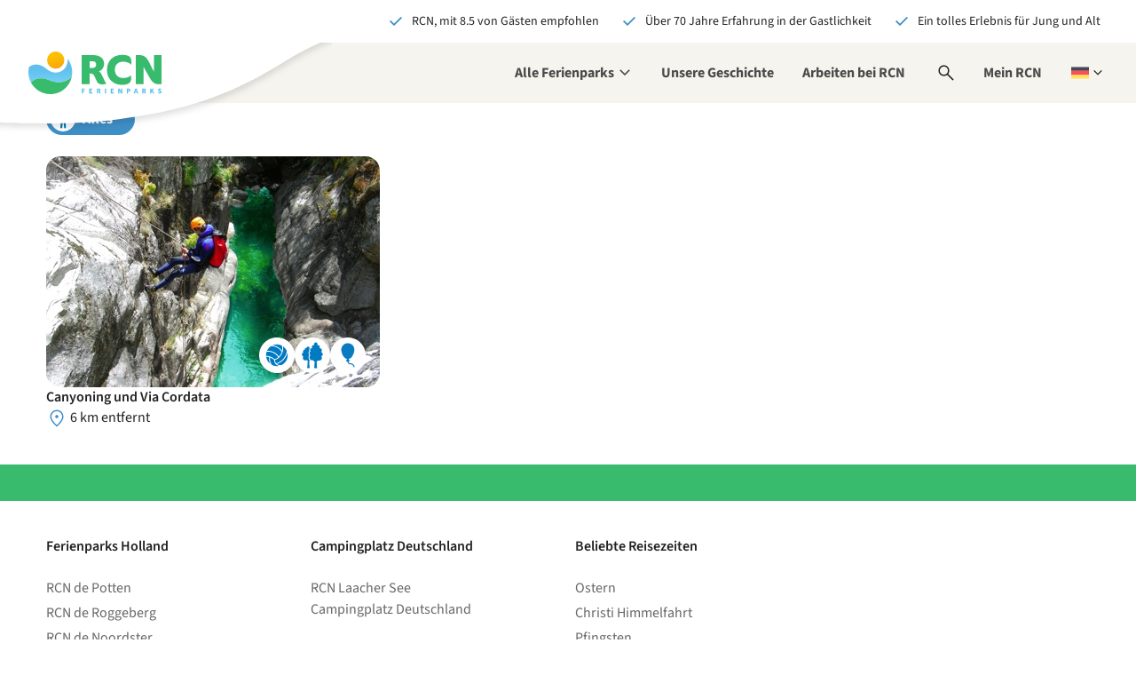

--- FILE ---
content_type: text/html;charset=utf-8
request_url: https://www.rcn.nl/de/camping/frankreich/gorges-du-verdon/rcn-les-collines-de-castellane/umgebung/canyoning-und-via-cordata.htm
body_size: 518619
content:
<!DOCTYPE html><html  lang="de"><head><meta charset="utf-8"><meta name="viewport" content="width=device-width, initial-scale=1, maximum-scale=1"><base href="/"><title>Entdecken Sie die Haute Provence | RCN</title><link rel="preconnect" href="https://dev.visualwebsiteoptimizer.com"><script async>(function(w,d,s,l,i){w[l]=w[l]||[];w[l].push({'gtm.start':new Date().getTime(),event:'gtm.js'});var f=d.getElementsByTagName(s)[0],j=d.createElement(s);j.async=true;j.src="https://gtm.rcn.nl/9gilwaczexcpv.js?"+i;f.parentNode.insertBefore(j,f);})(window,document,'script','dataLayer','6n0mcqdz=aWQ9R1RNLTVTMzc1OQ%3D%3D&page=1');</script><script type="text/javascript" id="vwoCode" src="/scripts/vwo-code.js"></script><link rel="stylesheet" href="/_nuxt/entry.uUdBPIVe.css" crossorigin><link rel="stylesheet" href="/_nuxt/default.CmXf-neY.css" crossorigin><link rel="stylesheet" href="/_nuxt/Header.C28IKlUI.css" crossorigin><link rel="stylesheet" href="/_nuxt/HeaderUsps.E1yLP7ZP.css" crossorigin><link rel="stylesheet" href="/_nuxt/ActionNotification.B1rxNl39.css" crossorigin><link rel="stylesheet" href="/_nuxt/MobileTablet.20cPcktL.css" crossorigin><link rel="stylesheet" href="/_nuxt/MobileTabletMain.B-GklHr8.css" crossorigin><link rel="stylesheet" href="/_nuxt/MyRcn.C5iHSJPz.css" crossorigin><link rel="stylesheet" href="/_nuxt/Desktop.CGWqFrpd.css" crossorigin><link rel="stylesheet" href="/_nuxt/Search.WGdowqtx.css" crossorigin><link rel="stylesheet" href="/_nuxt/GoogleResult.skdcmII_.css" crossorigin><link rel="stylesheet" href="/_nuxt/LanguageSwitch.7yYVokU5.css" crossorigin><link rel="stylesheet" href="/_nuxt/Alert.B_W8rRXV.css" crossorigin><link rel="stylesheet" href="/_nuxt/Footer.ch0QCSXN.css" crossorigin><link rel="stylesheet" href="/_nuxt/StickyContact.CJWMImuH.css" crossorigin><link rel="stylesheet" href="/_nuxt/BackToTop.DtABP0zR.css" crossorigin><link rel="stylesheet" href="/_nuxt/Ribbon.CJljeQxW.css" crossorigin><link rel="stylesheet" href="/_nuxt/Popup.CN-tO5Rw.css" crossorigin><link rel="stylesheet" href="/_nuxt/DatalayerEvents.C90kJxnm.css" crossorigin><link rel="stylesheet" href="/_nuxt/Popup.DM_vyX6Z.css" crossorigin><link rel="stylesheet" href="/_nuxt/Notification.Xp4jvZUu.css" crossorigin><link rel="stylesheet" href="/_nuxt/CloudPretendDateBanner.CaPJroLF.css" crossorigin><link rel="stylesheet" href="/_nuxt/CloudLogo.Yw9YhMlU.css" crossorigin><link rel="stylesheet" href="/_nuxt/Usp.BCdcobMX.css" crossorigin><link rel="stylesheet" href="/_nuxt/Header.D32gs9yp.css" crossorigin><link rel="stylesheet" href="/_nuxt/BookNowToggle.C7wUXpX7.css" crossorigin><link rel="stylesheet" href="/_nuxt/BookNowMobileHash.BQQC5m5P.css" crossorigin><link rel="stylesheet" href="/_nuxt/ResortsMenu.-u5wecW7.css" crossorigin><link rel="stylesheet" href="/_nuxt/Items.BdXlyz9f.css" crossorigin><link rel="stylesheet" href="/_nuxt/TipsFilter.BG8uKn2q.css" crossorigin><link rel="stylesheet" href="/_nuxt/Tip.CpilLQOZ.css" crossorigin><link rel="stylesheet" href="/_nuxt/SimpleImageSlider.Bsgswu_W.css" crossorigin><link rel="stylesheet" href="/_nuxt/ScriptAriaLoadingIndicator.B012bKtm.css" crossorigin><link rel="stylesheet" href="/_nuxt/Detail.RY69lJPu.css" crossorigin><link rel="stylesheet" href="/_nuxt/ParkVideo.B1tHQ-GR.css" crossorigin><link rel="stylesheet" href="/_nuxt/Youtube.CByp0PYz.css" crossorigin><link rel="stylesheet" href="/_nuxt/RatingBubble.ctazkNFV.css" crossorigin><link rel="stylesheet" href="/_nuxt/Overview.CXaZhfqX.css" crossorigin><link rel="stylesheet" href="/_nuxt/Loader.CByvTj93.css" crossorigin><link rel="stylesheet" href="/_nuxt/Card.DVcTP5zW.css" crossorigin><link rel="stylesheet" href="/_nuxt/AfbeeldingMetTekst.D74Vdvtc.css" crossorigin><link rel="stylesheet" href="/_nuxt/CloudSectionPlaceholder.DAnfQ8Vf.css" crossorigin><link rel="stylesheet" href="/_nuxt/CloudToggle.BjDKXYnN.css" crossorigin><link rel="stylesheet" href="/_nuxt/CloudItemPlaceholder.B865HZgC.css" crossorigin><link rel="stylesheet" href="/_nuxt/FooterBlueBar.BQEYeeGt.css" crossorigin><link rel="stylesheet" href="/_nuxt/NewsletterSubscription.BQb0MOyY.css" crossorigin><link rel="stylesheet" href="/_nuxt/Columns.S3E3RGBG.css" crossorigin><link rel="stylesheet" href="/_nuxt/FooterLinksText.CkPpwKrK.css" crossorigin><link rel="stylesheet" href="/_nuxt/FooterSocialMedia.BpBUYeuG.css" crossorigin><link rel="modulepreload" as="script" crossorigin href="/_nuxt/0VOP-qUX.js"><link rel="modulepreload" as="script" crossorigin href="/_nuxt/kz0d_xcR.js"><link rel="modulepreload" as="script" crossorigin href="/_nuxt/B7vCwQ3n.js"><link rel="modulepreload" as="script" crossorigin href="/_nuxt/D2iD7wsa.js"><link rel="modulepreload" as="script" crossorigin href="/_nuxt/C6XEfyrH.js"><link rel="modulepreload" as="script" crossorigin href="/_nuxt/BG9kx1a5.js"><link rel="modulepreload" as="script" crossorigin href="/_nuxt/B56zKbdz.js"><link rel="modulepreload" as="script" crossorigin href="/_nuxt/C5bzQG7t.js"><link rel="modulepreload" as="script" crossorigin href="/_nuxt/BfWbnjbI.js"><link rel="modulepreload" as="script" crossorigin href="/_nuxt/9iU_bzQj.js"><link rel="modulepreload" as="script" crossorigin href="/_nuxt/tL6dnUI4.js"><link rel="modulepreload" as="script" crossorigin href="/_nuxt/hRIQ3AZa.js"><link rel="modulepreload" as="script" crossorigin href="/_nuxt/ClnR5aIB.js"><link rel="modulepreload" as="script" crossorigin href="/_nuxt/B9AY_pn2.js"><link rel="modulepreload" as="script" crossorigin href="/_nuxt/Dk9-Ln-S.js"><link rel="modulepreload" as="script" crossorigin href="/_nuxt/CWRFNSk9.js"><link rel="modulepreload" as="script" crossorigin href="/_nuxt/ug8uqeyZ.js"><link rel="modulepreload" as="script" crossorigin href="/_nuxt/DqVYROzX.js"><link rel="modulepreload" as="script" crossorigin href="/_nuxt/UFKsuMep.js"><link rel="modulepreload" as="script" crossorigin href="/_nuxt/B8ftWKZT.js"><link rel="modulepreload" as="script" crossorigin href="/_nuxt/Du654fMs.js"><link rel="modulepreload" as="script" crossorigin href="/_nuxt/DWsOf3s2.js"><link rel="modulepreload" as="script" crossorigin href="/_nuxt/Do7xuKZ4.js"><link rel="modulepreload" as="script" crossorigin href="/_nuxt/BqdhaSPH.js"><link rel="modulepreload" as="script" crossorigin href="/_nuxt/Co5qXZ_e.js"><link rel="modulepreload" as="script" crossorigin href="/_nuxt/GQJdB_Ga.js"><link rel="modulepreload" as="script" crossorigin href="/_nuxt/gskynjxX.js"><link rel="modulepreload" as="script" crossorigin href="/_nuxt/cjlJPug2.js"><link rel="modulepreload" as="script" crossorigin href="/_nuxt/Y17WU3If.js"><link rel="modulepreload" as="script" crossorigin href="/_nuxt/Bcc-DVey.js"><link rel="modulepreload" as="script" crossorigin href="/_nuxt/B284v8e6.js"><link rel="modulepreload" as="script" crossorigin href="/_nuxt/B5Zo_NZR.js"><link rel="modulepreload" as="script" crossorigin href="/_nuxt/CDTssMwr.js"><link rel="modulepreload" as="script" crossorigin href="/_nuxt/CJPjE6kq.js"><link rel="modulepreload" as="script" crossorigin href="/_nuxt/BfYLp-08.js"><link rel="modulepreload" as="script" crossorigin href="/_nuxt/Co5Vjz3_.js"><link rel="modulepreload" as="script" crossorigin href="/_nuxt/qRW0h1_-.js"><link rel="modulepreload" as="script" crossorigin href="/_nuxt/CptUF1Y-.js"><link rel="modulepreload" as="script" crossorigin href="/_nuxt/BN3P0qcm.js"><link rel="modulepreload" as="script" crossorigin href="/_nuxt/Cu9Vtd_b.js"><link rel="modulepreload" as="script" crossorigin href="/_nuxt/AjqA2ilX.js"><link rel="modulepreload" as="script" crossorigin href="/_nuxt/Bc7S3pjS.js"><link rel="modulepreload" as="script" crossorigin href="/_nuxt/HU3p_Lis.js"><link rel="modulepreload" as="script" crossorigin href="/_nuxt/IszdoK3v.js"><link rel="modulepreload" as="script" crossorigin href="/_nuxt/wbcqB6CZ.js"><link rel="modulepreload" as="script" crossorigin href="/_nuxt/DJaz4_qf.js"><link rel="modulepreload" as="script" crossorigin href="/_nuxt/CC69FVY9.js"><link rel="modulepreload" as="script" crossorigin href="/_nuxt/DCleiN5I.js"><link rel="modulepreload" as="script" crossorigin href="/_nuxt/Adt5VZXp.js"><link rel="modulepreload" as="script" crossorigin href="/_nuxt/6NX4tjYf.js"><link rel="modulepreload" as="script" crossorigin href="/_nuxt/CELfTel9.js"><link rel="modulepreload" as="script" crossorigin href="/_nuxt/XZsajrbg.js"><link rel="modulepreload" as="script" crossorigin href="/_nuxt/D4dF_dek.js"><link rel="modulepreload" as="script" crossorigin href="/_nuxt/DIgMZAFk.js"><link rel="modulepreload" as="script" crossorigin href="/_nuxt/C9lxlXE_.js"><link rel="modulepreload" as="script" crossorigin href="/_nuxt/yw0Dynz5.js"><link rel="modulepreload" as="script" crossorigin href="/_nuxt/Cp67FeB1.js"><link rel="modulepreload" as="script" crossorigin href="/_nuxt/BxYoFjq5.js"><link rel="modulepreload" as="script" crossorigin href="/_nuxt/C9xswU0u.js"><link rel="modulepreload" as="script" crossorigin href="/_nuxt/BdoffC4k.js"><link rel="modulepreload" as="script" crossorigin href="/_nuxt/BBOornqZ.js"><link rel="modulepreload" as="script" crossorigin href="/_nuxt/DlhFeLFJ.js"><link rel="modulepreload" as="script" crossorigin href="/_nuxt/BizeMUNK.js"><link rel="modulepreload" as="script" crossorigin href="/_nuxt/BqxK9w8P.js"><link rel="modulepreload" as="script" crossorigin href="/_nuxt/D5oSF74M.js"><link rel="modulepreload" as="script" crossorigin href="/_nuxt/DGTaOIsb.js"><link rel="modulepreload" as="script" crossorigin href="/_nuxt/Bs_8KNOB.js"><link rel="modulepreload" as="script" crossorigin href="/_nuxt/JKLkhFhf.js"><link rel="modulepreload" as="script" crossorigin href="/_nuxt/CNRyR12n.js"><link rel="modulepreload" as="script" crossorigin href="/_nuxt/C3hS01eM.js"><link rel="modulepreload" as="script" crossorigin href="/_nuxt/D7gaJX9D.js"><link rel="modulepreload" as="script" crossorigin href="/_nuxt/CBC4rNA4.js"><link rel="modulepreload" as="script" crossorigin href="/_nuxt/CukvFNwD.js"><link rel="modulepreload" as="script" crossorigin href="/_nuxt/BM9qxgPo.js"><link rel="modulepreload" as="script" crossorigin href="/_nuxt/Cvi2cnQs.js"><link rel="modulepreload" as="script" crossorigin href="/_nuxt/DPXbIGTS.js"><link rel="modulepreload" as="script" crossorigin href="/_nuxt/CuQj9af_.js"><link rel="modulepreload" as="script" crossorigin href="/_nuxt/DvxeD39E.js"><link rel="modulepreload" as="script" crossorigin href="/_nuxt/CbTc56u7.js"><link rel="modulepreload" as="script" crossorigin href="/_nuxt/C9bv_NCR.js"><link rel="modulepreload" as="script" crossorigin href="/_nuxt/Cmn280OR.js"><link rel="modulepreload" as="script" crossorigin href="/_nuxt/i5FMppr7.js"><link rel="modulepreload" as="script" crossorigin href="/_nuxt/DrZ5pR3E.js"><link rel="modulepreload" as="script" crossorigin href="/_nuxt/BFdzQh0L.js"><link rel="modulepreload" as="script" crossorigin href="/_nuxt/CB3HUYea.js"><link rel="modulepreload" as="script" crossorigin href="/_nuxt/BxtlgbEk.js"><link rel="modulepreload" as="script" crossorigin href="/_nuxt/BTkwmtLH.js"><link rel="modulepreload" as="script" crossorigin href="/_nuxt/BnmFBv7p.js"><link rel="modulepreload" as="script" crossorigin href="/_nuxt/BgZh3IJl.js"><link rel="modulepreload" as="script" crossorigin href="/_nuxt/yag7SJJr.js"><link rel="modulepreload" as="script" crossorigin href="/_nuxt/Dy8y9R7K.js"><link rel="modulepreload" as="script" crossorigin href="/_nuxt/Ckca-cHR.js"><link rel="modulepreload" as="script" crossorigin href="/_nuxt/DIxvgoqu.js"><link rel="modulepreload" as="script" crossorigin href="/_nuxt/Y7Mg3UVj.js"><link rel="modulepreload" as="script" crossorigin href="/_nuxt/IbU9e72-.js"><link rel="modulepreload" as="script" crossorigin href="/_nuxt/CHbln5sV.js"><link rel="modulepreload" as="script" crossorigin href="/_nuxt/p9Zt8C4o.js"><link rel="modulepreload" as="script" crossorigin href="/_nuxt/DMC4kSZ9.js"><link rel="modulepreload" as="script" crossorigin href="/_nuxt/CFhdzDW6.js"><link rel="modulepreload" as="script" crossorigin href="/_nuxt/COP6p89G.js"><link rel="modulepreload" as="script" crossorigin href="/_nuxt/xzcSXfYh.js"><link rel="modulepreload" as="script" crossorigin href="/_nuxt/PwUKHPB7.js"><link rel="modulepreload" as="script" crossorigin href="/_nuxt/BovQxQgW.js"><link rel="preload" as="fetch" fetchpriority="low" crossorigin="anonymous" href="/_nuxt/builds/meta/5756851f-060a-4cc8-9364-4a4c3c074704.json"><script type="module" src="/_nuxt/0VOP-qUX.js" crossorigin></script><link rel="icon" type="image/x-icon" href="/favicon.ico"><link rel="apple-touch-icon" href="/favicon.png"><meta name="robots" content="index,follow"><meta hid="copyright" name="copyright" content="RCN Vakantieparken"><meta name="description" content="Rund um Ferienpark Les Collines warten Verdonschlucht, Alpen und wunderschöne Landschaften auf Sie. Flexibel buchen mit kostenloser Stornierung!"><meta property="og:title" content="Entdecken Sie die Haute Provence | RCN"><meta property="og:description" content="Rund um Ferienpark Les Collines warten Verdonschlucht, Alpen und wunderschöne Landschaften auf Sie. Flexibel buchen mit kostenloser Stornierung!"><meta property="og:url" content="https://rcn-nuxt-prod.lemonocean-0ca9238a.westeurope.azurecontainerapps.io/de/camping/frankreich/gorges-du-verdon/rcn-les-collines-de-castellane/umgebung/canyoning-und-via-cordata.htm"><meta name="twitter:title" content="Entdecken Sie die Haute Provence | RCN"><meta name="twitter:description" content="Rund um Ferienpark Les Collines warten Verdonschlucht, Alpen und wunderschöne Landschaften auf Sie. Flexibel buchen mit kostenloser Stornierung!"><meta name="twitter:site" content="https://rcn-nuxt-prod.lemonocean-0ca9238a.westeurope.azurecontainerapps.io/de/camping/frankreich/gorges-du-verdon/rcn-les-collines-de-castellane/umgebung/canyoning-und-via-cordata.htm"><meta name="twitter:card" content="summary"><link rel="content" href="www.rcn.nl/de/sitemap.xml"></head><body><!--teleport start anchor--><!----><!--teleport anchor--><div id="__nuxt"><!--[--><div class="wrapper" data-v-708aa485 data-v-f6c10437><section class="usp-bar-top" data-v-f6c10437 data-v-adb587b1><ul data-v-adb587b1><!--[--><!--[--><!--[--><li class="usp even first-of-type first-of-section" data-section="usp" data-v-3443482d><svg xmlns="http://www.w3.org/2000/svg" viewBox="0 -960 960 960" class="nuxt-icon nuxt-icon--fill icon c-blue" aria-hidden="true" data-v-3443482d><path d="M382-231.847 144.616-469.231l60.769-60.768L382-353.384l374.615-374.615 60.769 60.768L382-231.847Z"></path></svg><span data-v-3443482d>RCN, mit  8.5  von Gästen empfohlen</span></li><!--]--><!--]--><!--[--><!--[--><li class="usp odd" data-section="usp" data-v-3443482d><svg xmlns="http://www.w3.org/2000/svg" viewBox="0 -960 960 960" class="nuxt-icon nuxt-icon--fill icon c-blue" aria-hidden="true" data-v-3443482d><path d="M382-231.847 144.616-469.231l60.769-60.768L382-353.384l374.615-374.615 60.769 60.768L382-231.847Z"></path></svg><span data-v-3443482d>Über 70 Jahre Erfahrung in der Gastlichkeit</span></li><!--]--><!--]--><!--[--><!--[--><li class="usp even last-of-type last-of-section" data-section="usp" data-v-3443482d><svg xmlns="http://www.w3.org/2000/svg" viewBox="0 -960 960 960" class="nuxt-icon nuxt-icon--fill icon c-blue" aria-hidden="true" data-v-3443482d><path d="M382-231.847 144.616-469.231l60.769-60.768L382-353.384l374.615-374.615 60.769 60.768L382-231.847Z"></path></svg><span data-v-3443482d>Ein tolles Erlebnis für  Jung und Alt</span></li><!--]--><!--]--><!--]--></ul></section><!----><header class="header b-sand" data-v-f6c10437><div class="header__logo" data-v-f6c10437><a href="https://www.rcn.nl/de" rel="home" class="header__logo--brand" title="Zur Homepage" data-v-f6c10437><svg xmlns="http://www.w3.org/2000/svg" xml:space="preserve" id="i1874073950__Layer_1" x="0" y="0" style="enable-background:new 0 0 988 316.8;" version="1.1" viewBox="0 0 988 316.8" class="nuxt-icon nuxt-icon--fill" aria-hidden="true" data-v-f6c10437><style>.i1874073950__st0{fill:#39bb6e}.i1874073950__st3{display:none}.i1874073950__st4{display:inline}.i1874073950__st5{fill:#5fbfed}.i1874073950__st6{fill:#4dbeee}</style><g id="i1874073950__Layer_8"><g id="i1874073950__Woordmerk"><path d="M546.3 176.8c-8-17-13.3-24.7-23.5-29.3 20.4-4.6 38.9-28.7 38.9-57.1 0-38.6-32.4-63.6-78.1-63.6H396v216.1h58.7V163l9.3.9c13.9 1.5 19.8 5.2 28.1 23.5l15.8 34.6c6.2 13.9 18.5 22.5 38.3 22.5 12.7 0 24.4-1.8 31.5-5.5v-1.5c-3.1-3.7-8.6-13.3-14.8-25.9l-16.6-34.8zm-68.2-54.6h-23.5V73.1h23.8c17 0 24.7 9 24.7 24.4 0 12-8.3 24.7-25 24.7zM697.7 24.9c-71 0-114.5 43.2-114.5 113.6 0 71.6 52.5 109.3 110.8 109.3 52.6 0 69.2-21 69.2-48.5v-21.9h-1.6c-10.5 11.1-35.8 19.8-58.6 19.8-34.6 0-61.1-20.7-61.1-64.2 0-34.6 25.3-57.4 59.9-57.4 23.5 0 50 8 60.8 21.9h1.6v-22c-.2-29.9-11.9-50.6-66.5-50.6zM988 26.9h-55.8v124l-39.5-77.2c-14-27.7-33.7-45.7-63-46.8l-33.3-.1v216h58.7-.1V114.7c.6 2.1 46.6 83 46.6 83 19.1 34.6 38.9 45.1 63 45.1h23.2v-.2h.2V26.9z" class="i1874073950__st0"></path></g></g><g id="i1874073950__Layer_9"><linearGradient id="i1874073950__SVGID_1_" x1="196.726" x2="240.944" y1="300.091" y2="90.609" gradientTransform="matrix(1 0 0 -1 0 336.01)" gradientUnits="userSpaceOnUse"><stop offset="0" style="stop-color:#fcbf00;"></stop><stop offset=".997" style="stop-color:#f58228;"></stop></linearGradient><circle cx="202.7" cy="64.1" r="64.1" style="fill:url(#i1874073950__SVGID_1_);"></circle><linearGradient id="i1874073950__SVGID_00000023969871264796302990000004205707596939860132_" x1="162.605" x2="162.605" y1="66.002" y2="234.227" gradientTransform="matrix(1 0 0 -1 0 336.01)" gradientUnits="userSpaceOnUse"><stop offset=".152" style="stop-color:#78d2f7;"></stop><stop offset=".853" style="stop-color:#5fbfed;"></stop></linearGradient><path d="M325.2 153.8c-.1-38.2-13.4-73.4-35.6-101.1.8 4.9 1.3 10 1.3 15.1 0 43.3-34.7 89-89 89-63.3 0-78.8-60.5-142.8-60.5-20.3 0-39.1 6.7-54.2 18.1-3.2 12.7-4.9 26-4.9 39.8 0 26.9 6.5 52.3 18.1 74.6.4.8.9 1.7 1.3 2.5 5.7-7.9 21.8-26.9 58.1-30.7 68.7-7.3 77.7 28.1 152 28.1 57.7 0 92.1-40.5 92.1-40.5v-.1c2.3-10.9 3.5-22.3 3.5-33.9.1-.1.1-.2.1-.4z" style="fill:url(#i1874073950__SVGID_00000023969871264796302990000004205707596939860132_);"></path><path d="M229.5 228.6c-74.3 0-83.3-35.4-152-28.1-36.3 3.8-52.4 22.9-58.1 30.7 9.9 18.5 53 85.5 143.2 85.5 86.2 0 145.6-63.9 159-128.7v.1s-34.4 40.5-92.1 40.5z" class="i1874073950__st0"></path></g><g id="i1874073950__DE"><path d="M396.3 275.2H419v6.8h-14.6v8.3h12.4v6.8h-12.4v14h-8.1v-35.9zM451.5 275.2H474v6.8h-14.4v7.2h12.3v6.8h-12.3v8.3h15v6.8h-23.1v-35.9zM508 275.2h13c7.6 0 13.9 2.7 13.9 11.2 0 8.3-6.2 11.8-13.9 11.8h-4.8v12.9H508v-35.9zm12.3 16.5c4.3 0 6.6-1.8 6.6-5.4 0-3.6-2.3-4.7-6.6-4.7h-4.2v10.1h4.2zm-.8 4.3 5.6-5.2 11.5 20.3h-9.1l-8-15.1zM568.1 275.2h8.1v36h-8.1v-36zM611 275.2h22.5v6.8h-14.4v7.2h12.3v6.8h-12.3v8.3H634v6.8h-23v-35.9zM667.5 275.2h8.3l9.4 17.9 3.6 7.9h.2c-.4-3.8-1-8.8-1-13.1v-12.7h7.8v36h-8.3l-9.4-17.9-3.6-7.8h-.2c.4 4 1 8.8 1 13v12.8h-7.8v-36.1zM730.4 275.2h12.3c7.9 0 14.3 2.8 14.3 11.6 0 8.5-6.4 12.2-14.1 12.2h-4.4v12.2h-8.1v-36zm12.1 17.3c4.5 0 6.6-2 6.6-5.7 0-3.8-2.4-5.1-6.8-5.1h-3.7v10.8h3.9zM793.5 275.2h9.7l11.3 36H806l-4.7-18.2c-1-3.6-2-7.8-2.9-11.6h-.2c-.9 3.8-1.8 8-2.8 11.6l-4.7 18.2h-8.3l11.1-36zm-3.8 21H807v6.3h-17.3v-6.3zM844.3 275.2h12.9c7.6 0 13.9 2.7 13.9 11.2 0 8.3-6.2 11.8-13.9 11.8h-4.8v12.9h-8.1v-35.9zm12.3 16.5c4.3 0 6.6-1.8 6.6-5.4 0-3.6-2.3-4.7-6.6-4.7h-4.2v10.1h4.2zm-.9 4.3 5.6-5.2 11.5 20.3h-9.1l-8-15.1zM904.4 275.2h8.1v14.7h.2l10.7-14.7h8.9l-10.9 14.3 12.9 21.6h-8.9l-8.7-15.2-4.2 5.6v9.6h-8.1v-35.9zM961.1 306.6l4.7-5.6c2.6 2.2 5.9 3.8 8.8 3.8 3.4 0 5.1-1.3 5.1-3.5 0-2.3-2-3-5.2-4.3l-4.7-2c-3.7-1.5-7.3-4.6-7.3-9.8 0-6 5.3-10.7 12.8-10.7 4.1 0 8.5 1.6 11.6 4.7l-4.1 5.1c-2.4-1.8-4.6-2.8-7.5-2.8-2.8 0-4.6 1.2-4.6 3.2 0 2.2 2.3 3 5.5 4.3l4.6 1.9c4.4 1.8 7.1 4.7 7.1 9.8 0 6-5 11.2-13.6 11.2-4.6-.1-9.5-1.9-13.2-5.3z" class="i1874073950__st6"></path></g></svg></a><span class="header__logo--wave" data-v-f6c10437><svg xmlns="http://www.w3.org/2000/svg" fill="none" viewBox="0 0 386 124" class="nuxt-icon" aria-hidden="true" data-v-f6c10437><g clip-path="url(#i-978059955__a)" filter="url(#i-978059955__b)"><path fill="#fff" fill-rule="evenodd" d="M469-26s-63.114 1.568-137.855 47.866c-74.74 46.297-126.6 58.169-192.85 67.168C72.045 98.032-11 92.053-11 92.053V-26h480Z" clip-rule="evenodd"></path></g><defs><clipPath id="i-978059955__a"><path fill="#fff" d="M0 0h386v124H0z"></path></clipPath><filter id="i-978059955__b" width="496" height="136" x="-19" y="-30" color-interpolation-filters="sRGB" filterUnits="userSpaceOnUse"><feFlood flood-opacity="0" result="BackgroundImageFix"></feFlood><feColorMatrix in="SourceAlpha" result="hardAlpha" values="0 0 0 0 0 0 0 0 0 0 0 0 0 0 0 0 0 0 127 0"></feColorMatrix><feOffset dy="4"></feOffset><feGaussianBlur stdDeviation="4"></feGaussianBlur><feColorMatrix values="0 0 0 0 0 0 0 0 0 0 0 0 0 0 0 0 0 0 0.12 0"></feColorMatrix><feBlend in2="BackgroundImageFix" result="effect1_dropShadow_5832_32054"></feBlend><feBlend in="SourceGraphic" in2="effect1_dropShadow_5832_32054" result="shape"></feBlend></filter></defs></svg></span></div><nav class="nav nav__mobile-tablet" aria-label="Hauptmenü" data-v-f6c10437 data-v-26da1b5a><button class="nav__toggle" type="button" aria-expanded="false" data-v-26da1b5a><svg xmlns="http://www.w3.org/2000/svg" viewBox="0 -960 960 960" class="nuxt-icon nuxt-icon--fill" style="display:none;" aria-hidden="true" data-v-26da1b5a><path d="M256-213.847 213.847-256l224-224-224-224L256-746.153l224 224 224-224L746.153-704l-224 224 224 224L704-213.847l-224-224-224 224Z"></path></svg><svg xmlns="http://www.w3.org/2000/svg" viewBox="0 -960 960 960" class="nuxt-icon nuxt-icon--fill" style="" aria-hidden="true" data-v-26da1b5a><path d="M140.001-254.616v-59.999h679.998v59.999H140.001Zm0-195.385v-59.998h679.998v59.998H140.001Zm0-195.384v-59.999h679.998v59.999H140.001Z"></path></svg><span class="sr-only" style="display:none;" data-v-26da1b5a>Navigation öffnen</span><span class="sr-only" style="" data-v-26da1b5a>Navigation schließen</span></button><div class="nav__mobile" aria-expanded="false" style="display:none;" data-v-26da1b5a><ul role="menubar" class="menu menu--countries" data-v-26da1b5a><li role="none" class="menu-item menu-item--header" data-v-26da1b5a><span data-v-26da1b5a>Wähle ein Land</span></li><li role="none" class="menu-item" data-v-26da1b5a><a href="https://www.rcn.nl/de" rel="noopener noreferrer" role="menuitem" data-v-26da1b5a>Home</a></li><!--[--><!--[--><li class="menu-item menu-item--country"><a href="/de/ferienparks/holland" class="menu-link"><span>die Niederlande</span></a><button type="button" class="menu-toggle" aria-expanded="false"><svg xmlns="http://www.w3.org/2000/svg" viewBox="0 -960 960 960" class="nuxt-icon nuxt-icon--fill c-blue" style="" aria-hidden="true"><path d="m517.85-480-184-184L376-706.15 602.15-480 376-253.85 333.85-296l184-184Z"></path></svg></button><ul aria-expanded="false" class="menu menu--resorts b-white"><li class="menu-item menu-item--header"><button type="button" class="menu-toggle menu-toggle--left"><svg xmlns="http://www.w3.org/2000/svg" viewBox="0 -960 960 960" class="nuxt-icon nuxt-icon--fill c-white" aria-hidden="true"><path d="M560-253.85 333.85-480 560-706.15 602.15-664l-184 184 184 184L560-253.85Z"></path></svg><span>Wähle ein Land</span></button></li><li class="menu-item"><a href="/de/ferienparks/holland" class="menu-link">die Niederlande</a></li><!--[--><li class="menu-item menu-item--resort"><a href="/de/ferienparks/holland/zeeland/rcn-toppershoedje" class=""><span>RCN Toppershoedje</span><p>Ouddorp - Zuid-Holland</p></a><button type="button" class="menu-toggle menu-toggle--right"><svg xmlns="http://www.w3.org/2000/svg" viewBox="0 -960 960 960" class="nuxt-icon nuxt-icon--fill c-blue" aria-hidden="true"><path d="m517.85-480-184-184L376-706.15 602.15-480 376-253.85 333.85-296l184-184Z"></path></svg></button><ul role="menu" aria-expanded="false" class="menu menu--resorts b-white"><li role="none" class="menu-item menu-item--header"><button role="menuitem" type="button" class="menu-toggle menu-toggle--left"><svg xmlns="http://www.w3.org/2000/svg" viewBox="0 -960 960 960" class="nuxt-icon nuxt-icon--fill c-white" aria-hidden="true"><path d="M560-253.85 333.85-480 560-706.15 602.15-664l-184 184 184 184L560-253.85Z"></path></svg><span>Parks in die Niederlande</span></button></li><li role="none" class="menu-item"><a href="/de/ferienparks/holland/zeeland/rcn-toppershoedje" class="menu-link" role="menuitem">RCN Toppershoedje</a></li><!--[--><li role="none" class="menu-item menu-item--resort"><a href="/de/ferienparks/holland/zeeland/rcn-toppershoedje/campen" class="" role="menuitem"><span>Campen</span></a><!----><!----></li><li role="none" class="menu-item menu-item--resort"><a href="/de/ferienparks/holland/zeeland/rcn-toppershoedje/unterkunfte" class="" role="menuitem"><span>Unterkünfte</span></a><!----><!----></li><li role="none" class="menu-item menu-item--resort"><a role="menuitem"><span>Im und um den Park</span></a><button type="button" class="menu-toggle"><svg xmlns="http://www.w3.org/2000/svg" viewBox="0 -960 960 960" class="nuxt-icon nuxt-icon--fill c-blue" aria-hidden="true"><path d="m517.85-480-184-184L376-706.15 602.15-480 376-253.85 333.85-296l184-184Z"></path></svg></button><ul role="menu" aria-expanded="false" class="menu menu--resorts b-white"><li role="none" class="menu-item menu-item--header"><button role="menuitem" type="button" class="menu-toggle menu-toggle--left"><svg xmlns="http://www.w3.org/2000/svg" viewBox="0 -960 960 960" class="nuxt-icon nuxt-icon--fill c-white" aria-hidden="true"><path d="M560-253.85 333.85-480 560-706.15 602.15-664l-184 184 184 184L560-253.85Z"></path></svg><span>RCN Toppershoedje</span></button></li><li role="none" class="menu-item"><a role="menuitem" class="menu-link">Im und um den Park</a></li><!--[--><li role="none" class="menu-item menu-item--resort"><a href="/de/ferienparks/holland/zeeland/rcn-toppershoedje/einrichtungen" class="" role="menuitem"><span>Einrichtungen</span></a><!----><!----></li><li role="none" class="menu-item menu-item--resort"><a href="/de/ferienparks/holland/zeeland/rcn-toppershoedje/umgebung" class="" role="menuitem"><span>Umgebung</span></a><!----><!----></li><li role="none" class="menu-item menu-item--resort"><a href="/de/ferienparks/holland/zeeland/rcn-toppershoedje/freizeit" class="" role="menuitem"><span>Freizeit</span></a><!----><!----></li><li role="none" class="menu-item menu-item--resort"><a href="/de/ferienparks/holland/zeeland/rcn-toppershoedje/radfahren" class="" role="menuitem"><span>Radfahren</span></a><!----><!----></li><!--]--><li role="none"><ul class="menu menu--main" data-v-fdcecaab><li class="menu__header" data-v-fdcecaab>Oder gehen Sie zu</li><!--[--><li class="menu__head" data-v-fdcecaab><a href="/de/alle-ferienparks" class="menu-link" data-v-fdcecaab><span data-v-fdcecaab>Alle Ferienparks</span></a></li><li class="menu__head" data-v-fdcecaab><a href="/de/unsere-geschichte" class="menu-link" data-v-fdcecaab><span data-v-fdcecaab>Unsere Geschichte</span></a></li><li class="menu__head" data-v-fdcecaab><a href="/de/arbeiten-bei-rcn" class="menu-link" data-v-fdcecaab><span data-v-fdcecaab>Arbeiten bei RCN</span></a></li><!--]--><li data-v-fdcecaab><a href="https://welkom.rcn.nl/de" rel="noopener noreferrer" target="_blank" class="menu-link my-rcn" data-v-fdcecaab data-v-5940c9d8>Mein RCN</a></li></ul></li></ul></li><!--]--><li role="none"><ul class="menu menu--main" data-v-fdcecaab><li class="menu__header" data-v-fdcecaab>Oder gehen Sie zu</li><!--[--><li class="menu__head" data-v-fdcecaab><a href="/de/alle-ferienparks" class="menu-link" data-v-fdcecaab><span data-v-fdcecaab>Alle Ferienparks</span></a></li><li class="menu__head" data-v-fdcecaab><a href="/de/unsere-geschichte" class="menu-link" data-v-fdcecaab><span data-v-fdcecaab>Unsere Geschichte</span></a></li><li class="menu__head" data-v-fdcecaab><a href="/de/arbeiten-bei-rcn" class="menu-link" data-v-fdcecaab><span data-v-fdcecaab>Arbeiten bei RCN</span></a></li><!--]--><li data-v-fdcecaab><a href="https://welkom.rcn.nl/de" rel="noopener noreferrer" target="_blank" class="menu-link my-rcn" data-v-fdcecaab data-v-5940c9d8>Mein RCN</a></li></ul></li></ul></li><li class="menu-item menu-item--resort"><a href="/de/ferienparks/holland/zeeland/rcn-de-schotsman" class=""><span>RCN de Schotsman</span><p>Kamperland - Zeeland</p></a><button type="button" class="menu-toggle menu-toggle--right"><svg xmlns="http://www.w3.org/2000/svg" viewBox="0 -960 960 960" class="nuxt-icon nuxt-icon--fill c-blue" aria-hidden="true"><path d="m517.85-480-184-184L376-706.15 602.15-480 376-253.85 333.85-296l184-184Z"></path></svg></button><ul role="menu" aria-expanded="false" class="menu menu--resorts b-white"><li role="none" class="menu-item menu-item--header"><button role="menuitem" type="button" class="menu-toggle menu-toggle--left"><svg xmlns="http://www.w3.org/2000/svg" viewBox="0 -960 960 960" class="nuxt-icon nuxt-icon--fill c-white" aria-hidden="true"><path d="M560-253.85 333.85-480 560-706.15 602.15-664l-184 184 184 184L560-253.85Z"></path></svg><span>Parks in die Niederlande</span></button></li><li role="none" class="menu-item"><a href="/de/ferienparks/holland/zeeland/rcn-de-schotsman" class="menu-link" role="menuitem">RCN de Schotsman</a></li><!--[--><li role="none" class="menu-item menu-item--resort"><a href="/de/ferienparks/holland/zeeland/rcn-de-schotsman/campen" class="" role="menuitem"><span>Campen</span></a><!----><!----></li><li role="none" class="menu-item menu-item--resort"><a href="/de/ferienparks/holland/zeeland/rcn-de-schotsman/unterkuenfte" class="" role="menuitem"><span>Unterkünfte</span></a><!----><!----></li><li role="none" class="menu-item menu-item--resort"><a role="menuitem"><span>Im und um den Park</span></a><button type="button" class="menu-toggle"><svg xmlns="http://www.w3.org/2000/svg" viewBox="0 -960 960 960" class="nuxt-icon nuxt-icon--fill c-blue" aria-hidden="true"><path d="m517.85-480-184-184L376-706.15 602.15-480 376-253.85 333.85-296l184-184Z"></path></svg></button><ul role="menu" aria-expanded="false" class="menu menu--resorts b-white"><li role="none" class="menu-item menu-item--header"><button role="menuitem" type="button" class="menu-toggle menu-toggle--left"><svg xmlns="http://www.w3.org/2000/svg" viewBox="0 -960 960 960" class="nuxt-icon nuxt-icon--fill c-white" aria-hidden="true"><path d="M560-253.85 333.85-480 560-706.15 602.15-664l-184 184 184 184L560-253.85Z"></path></svg><span>RCN de Schotsman</span></button></li><li role="none" class="menu-item"><a role="menuitem" class="menu-link">Im und um den Park</a></li><!--[--><li role="none" class="menu-item menu-item--resort"><a href="/de/ferienparks/holland/zeeland/rcn-de-schotsman/einrichtungen" class="" role="menuitem"><span>Einrichtungen</span></a><!----><!----></li><li role="none" class="menu-item menu-item--resort"><a href="/de/ferienparks/holland/zeeland/rcn-de-schotsman/umgebung" class="" role="menuitem"><span>Umgebung</span></a><!----><!----></li><li role="none" class="menu-item menu-item--resort"><a href="/de/ferienparks/holland/zeeland/rcn-de-schotsman/freizeit" class="" role="menuitem"><span>Freizeit</span></a><!----><!----></li><li role="none" class="menu-item menu-item--resort"><a href="/de/ferienparks/holland/zeeland/rcn-de-schotsman/einrichtungen/wassersport" class="" role="menuitem"><span>Wassersport</span></a><!----><!----></li><!--]--><li role="none"><ul class="menu menu--main" data-v-fdcecaab><li class="menu__header" data-v-fdcecaab>Oder gehen Sie zu</li><!--[--><li class="menu__head" data-v-fdcecaab><a href="/de/alle-ferienparks" class="menu-link" data-v-fdcecaab><span data-v-fdcecaab>Alle Ferienparks</span></a></li><li class="menu__head" data-v-fdcecaab><a href="/de/unsere-geschichte" class="menu-link" data-v-fdcecaab><span data-v-fdcecaab>Unsere Geschichte</span></a></li><li class="menu__head" data-v-fdcecaab><a href="/de/arbeiten-bei-rcn" class="menu-link" data-v-fdcecaab><span data-v-fdcecaab>Arbeiten bei RCN</span></a></li><!--]--><li data-v-fdcecaab><a href="https://welkom.rcn.nl/de" rel="noopener noreferrer" target="_blank" class="menu-link my-rcn" data-v-fdcecaab data-v-5940c9d8>Mein RCN</a></li></ul></li></ul></li><!--]--><li role="none"><ul class="menu menu--main" data-v-fdcecaab><li class="menu__header" data-v-fdcecaab>Oder gehen Sie zu</li><!--[--><li class="menu__head" data-v-fdcecaab><a href="/de/alle-ferienparks" class="menu-link" data-v-fdcecaab><span data-v-fdcecaab>Alle Ferienparks</span></a></li><li class="menu__head" data-v-fdcecaab><a href="/de/unsere-geschichte" class="menu-link" data-v-fdcecaab><span data-v-fdcecaab>Unsere Geschichte</span></a></li><li class="menu__head" data-v-fdcecaab><a href="/de/arbeiten-bei-rcn" class="menu-link" data-v-fdcecaab><span data-v-fdcecaab>Arbeiten bei RCN</span></a></li><!--]--><li data-v-fdcecaab><a href="https://welkom.rcn.nl/de" rel="noopener noreferrer" target="_blank" class="menu-link my-rcn" data-v-fdcecaab data-v-5940c9d8>Mein RCN</a></li></ul></li></ul></li><li class="menu-item menu-item--resort"><a href="/de/ferienparks/holland/friesland/rcn-de-potten" class=""><span>RCN de Potten</span><p>Sneek - Friesland</p></a><button type="button" class="menu-toggle menu-toggle--right"><svg xmlns="http://www.w3.org/2000/svg" viewBox="0 -960 960 960" class="nuxt-icon nuxt-icon--fill c-blue" aria-hidden="true"><path d="m517.85-480-184-184L376-706.15 602.15-480 376-253.85 333.85-296l184-184Z"></path></svg></button><ul role="menu" aria-expanded="false" class="menu menu--resorts b-white"><li role="none" class="menu-item menu-item--header"><button role="menuitem" type="button" class="menu-toggle menu-toggle--left"><svg xmlns="http://www.w3.org/2000/svg" viewBox="0 -960 960 960" class="nuxt-icon nuxt-icon--fill c-white" aria-hidden="true"><path d="M560-253.85 333.85-480 560-706.15 602.15-664l-184 184 184 184L560-253.85Z"></path></svg><span>Parks in die Niederlande</span></button></li><li role="none" class="menu-item"><a href="/de/ferienparks/holland/friesland/rcn-de-potten" class="menu-link" role="menuitem">RCN de Potten</a></li><!--[--><li role="none" class="menu-item menu-item--resort"><a href="/de/ferienparks/holland/friesland/rcn-de-potten/campen" class="" role="menuitem"><span>Campen</span></a><!----><!----></li><li role="none" class="menu-item menu-item--resort"><a href="/de/ferienparks/holland/friesland/rcn-de-potten/unterkuenfte" class="" role="menuitem"><span>Unterkünfte</span></a><!----><!----></li><li role="none" class="menu-item menu-item--resort"><a role="menuitem"><span>Im und um den Park</span></a><button type="button" class="menu-toggle"><svg xmlns="http://www.w3.org/2000/svg" viewBox="0 -960 960 960" class="nuxt-icon nuxt-icon--fill c-blue" aria-hidden="true"><path d="m517.85-480-184-184L376-706.15 602.15-480 376-253.85 333.85-296l184-184Z"></path></svg></button><ul role="menu" aria-expanded="false" class="menu menu--resorts b-white"><li role="none" class="menu-item menu-item--header"><button role="menuitem" type="button" class="menu-toggle menu-toggle--left"><svg xmlns="http://www.w3.org/2000/svg" viewBox="0 -960 960 960" class="nuxt-icon nuxt-icon--fill c-white" aria-hidden="true"><path d="M560-253.85 333.85-480 560-706.15 602.15-664l-184 184 184 184L560-253.85Z"></path></svg><span>RCN de Potten</span></button></li><li role="none" class="menu-item"><a role="menuitem" class="menu-link">Im und um den Park</a></li><!--[--><li role="none" class="menu-item menu-item--resort"><a href="/de/ferienparks/holland/friesland/rcn-de-potten/einrichtungen" class="" role="menuitem"><span>Einrichtungen</span></a><!----><!----></li><li role="none" class="menu-item menu-item--resort"><a href="/de/ferienparks/holland/friesland/rcn-de-potten/umgebung" class="" role="menuitem"><span>Umgebung</span></a><!----><!----></li><li role="none" class="menu-item menu-item--resort"><a href="/de/ferienparks/holland/friesland/rcn-de-potten/freizeit" class="" role="menuitem"><span>Freizeit</span></a><!----><!----></li><li role="none" class="menu-item menu-item--resort"><a href="/de/ferienparks/holland/friesland/rcn-de-potten/wassersport" class="" role="menuitem"><span>Wassersport</span></a><!----><!----></li><li role="none" class="menu-item menu-item--resort"><a href="/de/ferienparks/holland/friesland/rcn-de-potten/radfahren" class="" role="menuitem"><span>Radfahren</span></a><!----><!----></li><li role="none" class="menu-item menu-item--resort"><a href="/de/ferienparks/holland/friesland/rcn-de-potten/hauser-direkt-am-wasser" class="" role="menuitem"><span>Häuser direkt am Wasser</span></a><!----><!----></li><li role="none" class="menu-item menu-item--resort"><a href="/de/ferienparks/holland/friesland/rcn-de-potten/im-und-um-den-park/gaststätt" class="" role="menuitem"><span>Gaststätt</span></a><!----><!----></li><li role="none" class="menu-item menu-item--resort"><a href="/de/ferienparks/holland/friesland/rcn-de-potten/villenpark-sneekermeer" class="" role="menuitem"><span>Villenpark Sneekermeer</span></a><!----><!----></li><!--]--><li role="none"><ul class="menu menu--main" data-v-fdcecaab><li class="menu__header" data-v-fdcecaab>Oder gehen Sie zu</li><!--[--><li class="menu__head" data-v-fdcecaab><a href="/de/alle-ferienparks" class="menu-link" data-v-fdcecaab><span data-v-fdcecaab>Alle Ferienparks</span></a></li><li class="menu__head" data-v-fdcecaab><a href="/de/unsere-geschichte" class="menu-link" data-v-fdcecaab><span data-v-fdcecaab>Unsere Geschichte</span></a></li><li class="menu__head" data-v-fdcecaab><a href="/de/arbeiten-bei-rcn" class="menu-link" data-v-fdcecaab><span data-v-fdcecaab>Arbeiten bei RCN</span></a></li><!--]--><li data-v-fdcecaab><a href="https://welkom.rcn.nl/de" rel="noopener noreferrer" target="_blank" class="menu-link my-rcn" data-v-fdcecaab data-v-5940c9d8>Mein RCN</a></li></ul></li></ul></li><!--]--><li role="none"><ul class="menu menu--main" data-v-fdcecaab><li class="menu__header" data-v-fdcecaab>Oder gehen Sie zu</li><!--[--><li class="menu__head" data-v-fdcecaab><a href="/de/alle-ferienparks" class="menu-link" data-v-fdcecaab><span data-v-fdcecaab>Alle Ferienparks</span></a></li><li class="menu__head" data-v-fdcecaab><a href="/de/unsere-geschichte" class="menu-link" data-v-fdcecaab><span data-v-fdcecaab>Unsere Geschichte</span></a></li><li class="menu__head" data-v-fdcecaab><a href="/de/arbeiten-bei-rcn" class="menu-link" data-v-fdcecaab><span data-v-fdcecaab>Arbeiten bei RCN</span></a></li><!--]--><li data-v-fdcecaab><a href="https://welkom.rcn.nl/de" rel="noopener noreferrer" target="_blank" class="menu-link my-rcn" data-v-fdcecaab data-v-5940c9d8>Mein RCN</a></li></ul></li></ul></li><li class="menu-item menu-item--resort"><a href="/de/ferienparks/holland/friesland/rcn-de-roggeberg" class=""><span>RCN de Roggeberg</span><p>Appelscha - Friesland</p></a><button type="button" class="menu-toggle menu-toggle--right"><svg xmlns="http://www.w3.org/2000/svg" viewBox="0 -960 960 960" class="nuxt-icon nuxt-icon--fill c-blue" aria-hidden="true"><path d="m517.85-480-184-184L376-706.15 602.15-480 376-253.85 333.85-296l184-184Z"></path></svg></button><ul role="menu" aria-expanded="false" class="menu menu--resorts b-white"><li role="none" class="menu-item menu-item--header"><button role="menuitem" type="button" class="menu-toggle menu-toggle--left"><svg xmlns="http://www.w3.org/2000/svg" viewBox="0 -960 960 960" class="nuxt-icon nuxt-icon--fill c-white" aria-hidden="true"><path d="M560-253.85 333.85-480 560-706.15 602.15-664l-184 184 184 184L560-253.85Z"></path></svg><span>Parks in die Niederlande</span></button></li><li role="none" class="menu-item"><a href="/de/ferienparks/holland/friesland/rcn-de-roggeberg" class="menu-link" role="menuitem">RCN de Roggeberg</a></li><!--[--><li role="none" class="menu-item menu-item--resort"><a href="/de/ferienparks/holland/friesland/rcn-de-roggeberg/campen" class="" role="menuitem"><span>Campen</span></a><!----><!----></li><li role="none" class="menu-item menu-item--resort"><a href="/de/ferienparks/holland/friesland/rcn-de-roggeberg/unterkünfte" class="" role="menuitem"><span>Unterkünfte</span></a><!----><!----></li><li role="none" class="menu-item menu-item--resort"><a role="menuitem"><span>Im und um den Park</span></a><button type="button" class="menu-toggle"><svg xmlns="http://www.w3.org/2000/svg" viewBox="0 -960 960 960" class="nuxt-icon nuxt-icon--fill c-blue" aria-hidden="true"><path d="m517.85-480-184-184L376-706.15 602.15-480 376-253.85 333.85-296l184-184Z"></path></svg></button><ul role="menu" aria-expanded="false" class="menu menu--resorts b-white"><li role="none" class="menu-item menu-item--header"><button role="menuitem" type="button" class="menu-toggle menu-toggle--left"><svg xmlns="http://www.w3.org/2000/svg" viewBox="0 -960 960 960" class="nuxt-icon nuxt-icon--fill c-white" aria-hidden="true"><path d="M560-253.85 333.85-480 560-706.15 602.15-664l-184 184 184 184L560-253.85Z"></path></svg><span>RCN de Roggeberg</span></button></li><li role="none" class="menu-item"><a role="menuitem" class="menu-link">Im und um den Park</a></li><!--[--><li role="none" class="menu-item menu-item--resort"><a href="/de/ferienparks/holland/friesland/rcn-de-roggeberg/einrichtungen" class="" role="menuitem"><span>Einrichtungen</span></a><!----><!----></li><li role="none" class="menu-item menu-item--resort"><a href="/de/ferienparks/holland/friesland/rcn-de-roggeberg/umgebung" class="" role="menuitem"><span>Umgebung</span></a><!----><!----></li><li role="none" class="menu-item menu-item--resort"><a href="/de/ferienparks/holland/friesland/rcn-de-roggeberg/freizeit" class="" role="menuitem"><span>Freizeit</span></a><!----><!----></li><li role="none" class="menu-item menu-item--resort"><a href="/de/ferienparks/holland/friesland/rcn-de-roggeberg/radfahren" class="" role="menuitem"><span>Radfahren</span></a><!----><!----></li><li role="none" class="menu-item menu-item--resort"><a href="/de/ferienparks/holland/friesland/rcn-de-roggeberg/im-und-um-den-park/gaststätt" class="" role="menuitem"><span>Gaststätt</span></a><!----><!----></li><!--]--><li role="none"><ul class="menu menu--main" data-v-fdcecaab><li class="menu__header" data-v-fdcecaab>Oder gehen Sie zu</li><!--[--><li class="menu__head" data-v-fdcecaab><a href="/de/alle-ferienparks" class="menu-link" data-v-fdcecaab><span data-v-fdcecaab>Alle Ferienparks</span></a></li><li class="menu__head" data-v-fdcecaab><a href="/de/unsere-geschichte" class="menu-link" data-v-fdcecaab><span data-v-fdcecaab>Unsere Geschichte</span></a></li><li class="menu__head" data-v-fdcecaab><a href="/de/arbeiten-bei-rcn" class="menu-link" data-v-fdcecaab><span data-v-fdcecaab>Arbeiten bei RCN</span></a></li><!--]--><li data-v-fdcecaab><a href="https://welkom.rcn.nl/de" rel="noopener noreferrer" target="_blank" class="menu-link my-rcn" data-v-fdcecaab data-v-5940c9d8>Mein RCN</a></li></ul></li></ul></li><!--]--><li role="none"><ul class="menu menu--main" data-v-fdcecaab><li class="menu__header" data-v-fdcecaab>Oder gehen Sie zu</li><!--[--><li class="menu__head" data-v-fdcecaab><a href="/de/alle-ferienparks" class="menu-link" data-v-fdcecaab><span data-v-fdcecaab>Alle Ferienparks</span></a></li><li class="menu__head" data-v-fdcecaab><a href="/de/unsere-geschichte" class="menu-link" data-v-fdcecaab><span data-v-fdcecaab>Unsere Geschichte</span></a></li><li class="menu__head" data-v-fdcecaab><a href="/de/arbeiten-bei-rcn" class="menu-link" data-v-fdcecaab><span data-v-fdcecaab>Arbeiten bei RCN</span></a></li><!--]--><li data-v-fdcecaab><a href="https://welkom.rcn.nl/de" rel="noopener noreferrer" target="_blank" class="menu-link my-rcn" data-v-fdcecaab data-v-5940c9d8>Mein RCN</a></li></ul></li></ul></li><li class="menu-item menu-item--resort"><a href="/de/ferienparks/holland/flevoland/rcn-zeewolde" class=""><span>RCN Zeewolde</span><p>Zeewolde - Flevoland</p></a><button type="button" class="menu-toggle menu-toggle--right"><svg xmlns="http://www.w3.org/2000/svg" viewBox="0 -960 960 960" class="nuxt-icon nuxt-icon--fill c-blue" aria-hidden="true"><path d="m517.85-480-184-184L376-706.15 602.15-480 376-253.85 333.85-296l184-184Z"></path></svg></button><ul role="menu" aria-expanded="false" class="menu menu--resorts b-white"><li role="none" class="menu-item menu-item--header"><button role="menuitem" type="button" class="menu-toggle menu-toggle--left"><svg xmlns="http://www.w3.org/2000/svg" viewBox="0 -960 960 960" class="nuxt-icon nuxt-icon--fill c-white" aria-hidden="true"><path d="M560-253.85 333.85-480 560-706.15 602.15-664l-184 184 184 184L560-253.85Z"></path></svg><span>Parks in die Niederlande</span></button></li><li role="none" class="menu-item"><a href="/de/ferienparks/holland/flevoland/rcn-zeewolde" class="menu-link" role="menuitem">RCN Zeewolde</a></li><!--[--><li role="none" class="menu-item menu-item--resort"><a href="/de/ferienparks/holland/flevoland/rcn-zeewolde/campen" class="" role="menuitem"><span>Campen</span></a><!----><!----></li><li role="none" class="menu-item menu-item--resort"><a href="/de/ferienparks/holland/flevoland/rcn-zeewolde/unterkunfte" class="" role="menuitem"><span>Unterkünfte</span></a><!----><!----></li><li role="none" class="menu-item menu-item--resort"><a role="menuitem"><span>Im und um den Park</span></a><button type="button" class="menu-toggle"><svg xmlns="http://www.w3.org/2000/svg" viewBox="0 -960 960 960" class="nuxt-icon nuxt-icon--fill c-blue" aria-hidden="true"><path d="m517.85-480-184-184L376-706.15 602.15-480 376-253.85 333.85-296l184-184Z"></path></svg></button><ul role="menu" aria-expanded="false" class="menu menu--resorts b-white"><li role="none" class="menu-item menu-item--header"><button role="menuitem" type="button" class="menu-toggle menu-toggle--left"><svg xmlns="http://www.w3.org/2000/svg" viewBox="0 -960 960 960" class="nuxt-icon nuxt-icon--fill c-white" aria-hidden="true"><path d="M560-253.85 333.85-480 560-706.15 602.15-664l-184 184 184 184L560-253.85Z"></path></svg><span>RCN Zeewolde</span></button></li><li role="none" class="menu-item"><a role="menuitem" class="menu-link">Im und um den Park</a></li><!--[--><li role="none" class="menu-item menu-item--resort"><a href="/de/ferienparks/holland/flevoland/rcn-zeewolde/einrichtungen" class="" role="menuitem"><span>Einrichtungen</span></a><!----><!----></li><li role="none" class="menu-item menu-item--resort"><a href="/de/ferienparks/holland/flevoland/rcn-zeewolde/umgebung" class="" role="menuitem"><span>Umgebung</span></a><!----><!----></li><li role="none" class="menu-item menu-item--resort"><a href="/de/ferienparks/holland/flevoland/rcn-zeewolde/wassersport" class="" role="menuitem"><span>Wassersport</span></a><!----><!----></li><li role="none" class="menu-item menu-item--resort"><a href="/de/ferienparks/holland/flevoland/rcn-zeewolde/liegeplatz-hafen" class="" role="menuitem"><span>Liegeplatz/Hafen</span></a><!----><!----></li><li role="none" class="menu-item menu-item--resort"><a href="/de/ferienparks/holland/flevoland/rcn-zeewolde/freizeit" class="" role="menuitem"><span>Freizeit</span></a><!----><!----></li><li role="none" class="menu-item menu-item--resort"><a href="/de/ferienparks/holland/flevoland/rcn-zeewolde/radfahren" class="" role="menuitem"><span>Radfahren</span></a><!----><!----></li><li role="none" class="menu-item menu-item--resort"><a href="/de/ferienparks/holland/flevoland/rcn-zeewolde/familienwochenende" class="" role="menuitem"><span>Familienwochenende</span></a><!----><!----></li><li role="none" class="menu-item menu-item--resort"><a href="/de/ferienparks/holland/flevoland/rcn-zeewolde/im-und-um-den-park/gaststätt" class="" role="menuitem"><span>Gaststätt</span></a><!----><!----></li><!--]--><li role="none"><ul class="menu menu--main" data-v-fdcecaab><li class="menu__header" data-v-fdcecaab>Oder gehen Sie zu</li><!--[--><li class="menu__head" data-v-fdcecaab><a href="/de/alle-ferienparks" class="menu-link" data-v-fdcecaab><span data-v-fdcecaab>Alle Ferienparks</span></a></li><li class="menu__head" data-v-fdcecaab><a href="/de/unsere-geschichte" class="menu-link" data-v-fdcecaab><span data-v-fdcecaab>Unsere Geschichte</span></a></li><li class="menu__head" data-v-fdcecaab><a href="/de/arbeiten-bei-rcn" class="menu-link" data-v-fdcecaab><span data-v-fdcecaab>Arbeiten bei RCN</span></a></li><!--]--><li data-v-fdcecaab><a href="https://welkom.rcn.nl/de" rel="noopener noreferrer" target="_blank" class="menu-link my-rcn" data-v-fdcecaab data-v-5940c9d8>Mein RCN</a></li></ul></li></ul></li><!--]--><li role="none"><ul class="menu menu--main" data-v-fdcecaab><li class="menu__header" data-v-fdcecaab>Oder gehen Sie zu</li><!--[--><li class="menu__head" data-v-fdcecaab><a href="/de/alle-ferienparks" class="menu-link" data-v-fdcecaab><span data-v-fdcecaab>Alle Ferienparks</span></a></li><li class="menu__head" data-v-fdcecaab><a href="/de/unsere-geschichte" class="menu-link" data-v-fdcecaab><span data-v-fdcecaab>Unsere Geschichte</span></a></li><li class="menu__head" data-v-fdcecaab><a href="/de/arbeiten-bei-rcn" class="menu-link" data-v-fdcecaab><span data-v-fdcecaab>Arbeiten bei RCN</span></a></li><!--]--><li data-v-fdcecaab><a href="https://welkom.rcn.nl/de" rel="noopener noreferrer" target="_blank" class="menu-link my-rcn" data-v-fdcecaab data-v-5940c9d8>Mein RCN</a></li></ul></li></ul></li><li class="menu-item menu-item--resort"><a href="/de/ferienparks/holland/veluwe/rcn-de-jagerstee" class=""><span>RCN de Jagerstee</span><p>Epe - De Veluwe</p></a><button type="button" class="menu-toggle menu-toggle--right"><svg xmlns="http://www.w3.org/2000/svg" viewBox="0 -960 960 960" class="nuxt-icon nuxt-icon--fill c-blue" aria-hidden="true"><path d="m517.85-480-184-184L376-706.15 602.15-480 376-253.85 333.85-296l184-184Z"></path></svg></button><ul role="menu" aria-expanded="false" class="menu menu--resorts b-white"><li role="none" class="menu-item menu-item--header"><button role="menuitem" type="button" class="menu-toggle menu-toggle--left"><svg xmlns="http://www.w3.org/2000/svg" viewBox="0 -960 960 960" class="nuxt-icon nuxt-icon--fill c-white" aria-hidden="true"><path d="M560-253.85 333.85-480 560-706.15 602.15-664l-184 184 184 184L560-253.85Z"></path></svg><span>Parks in die Niederlande</span></button></li><li role="none" class="menu-item"><a href="/de/ferienparks/holland/veluwe/rcn-de-jagerstee" class="menu-link" role="menuitem">RCN de Jagerstee</a></li><!--[--><li role="none" class="menu-item menu-item--resort"><a href="/de/ferienparks/holland/veluwe/rcn-de-jagerstee/campen" class="" role="menuitem"><span>Campen</span></a><!----><!----></li><li role="none" class="menu-item menu-item--resort"><a href="/de/ferienparks/holland/veluwe/rcn-de-jagerstee/unterkünfte" class="" role="menuitem"><span>Unterkünfte</span></a><!----><!----></li><li role="none" class="menu-item menu-item--resort"><a role="menuitem"><span>Im und um den Park</span></a><button type="button" class="menu-toggle"><svg xmlns="http://www.w3.org/2000/svg" viewBox="0 -960 960 960" class="nuxt-icon nuxt-icon--fill c-blue" aria-hidden="true"><path d="m517.85-480-184-184L376-706.15 602.15-480 376-253.85 333.85-296l184-184Z"></path></svg></button><ul role="menu" aria-expanded="false" class="menu menu--resorts b-white"><li role="none" class="menu-item menu-item--header"><button role="menuitem" type="button" class="menu-toggle menu-toggle--left"><svg xmlns="http://www.w3.org/2000/svg" viewBox="0 -960 960 960" class="nuxt-icon nuxt-icon--fill c-white" aria-hidden="true"><path d="M560-253.85 333.85-480 560-706.15 602.15-664l-184 184 184 184L560-253.85Z"></path></svg><span>RCN de Jagerstee</span></button></li><li role="none" class="menu-item"><a role="menuitem" class="menu-link">Im und um den Park</a></li><!--[--><li role="none" class="menu-item menu-item--resort"><a href="/de/ferienparks/holland/veluwe/rcn-de-jagerstee/einrichtungen" class="" role="menuitem"><span>Einrichtungen</span></a><!----><!----></li><li role="none" class="menu-item menu-item--resort"><a href="/de/ferienparks/holland/veluwe/rcn-de-jagerstee/umgebung" class="" role="menuitem"><span>Umgebung</span></a><!----><!----></li><li role="none" class="menu-item menu-item--resort"><a href="/de/ferienparks/holland/veluwe/rcn-de-jagerstee/freizeit" class="" role="menuitem"><span>Freizeit</span></a><!----><!----></li><li role="none" class="menu-item menu-item--resort"><a href="/de/ferienparks/holland/veluwe/rcn-de-jagerstee/radfahren" class="" role="menuitem"><span>Radfahren</span></a><!----><!----></li><!--]--><li role="none"><ul class="menu menu--main" data-v-fdcecaab><li class="menu__header" data-v-fdcecaab>Oder gehen Sie zu</li><!--[--><li class="menu__head" data-v-fdcecaab><a href="/de/alle-ferienparks" class="menu-link" data-v-fdcecaab><span data-v-fdcecaab>Alle Ferienparks</span></a></li><li class="menu__head" data-v-fdcecaab><a href="/de/unsere-geschichte" class="menu-link" data-v-fdcecaab><span data-v-fdcecaab>Unsere Geschichte</span></a></li><li class="menu__head" data-v-fdcecaab><a href="/de/arbeiten-bei-rcn" class="menu-link" data-v-fdcecaab><span data-v-fdcecaab>Arbeiten bei RCN</span></a></li><!--]--><li data-v-fdcecaab><a href="https://welkom.rcn.nl/de" rel="noopener noreferrer" target="_blank" class="menu-link my-rcn" data-v-fdcecaab data-v-5940c9d8>Mein RCN</a></li></ul></li></ul></li><!--]--><li role="none"><ul class="menu menu--main" data-v-fdcecaab><li class="menu__header" data-v-fdcecaab>Oder gehen Sie zu</li><!--[--><li class="menu__head" data-v-fdcecaab><a href="/de/alle-ferienparks" class="menu-link" data-v-fdcecaab><span data-v-fdcecaab>Alle Ferienparks</span></a></li><li class="menu__head" data-v-fdcecaab><a href="/de/unsere-geschichte" class="menu-link" data-v-fdcecaab><span data-v-fdcecaab>Unsere Geschichte</span></a></li><li class="menu__head" data-v-fdcecaab><a href="/de/arbeiten-bei-rcn" class="menu-link" data-v-fdcecaab><span data-v-fdcecaab>Arbeiten bei RCN</span></a></li><!--]--><li data-v-fdcecaab><a href="https://welkom.rcn.nl/de" rel="noopener noreferrer" target="_blank" class="menu-link my-rcn" data-v-fdcecaab data-v-5940c9d8>Mein RCN</a></li></ul></li></ul></li><li class="menu-item menu-item--resort"><a href="/de/ferienparks/holland/drenthe/rcn-de-noordster" class=""><span>RCN de Noordster</span><p>Dwingeloo - Drenthe</p></a><button type="button" class="menu-toggle menu-toggle--right"><svg xmlns="http://www.w3.org/2000/svg" viewBox="0 -960 960 960" class="nuxt-icon nuxt-icon--fill c-blue" aria-hidden="true"><path d="m517.85-480-184-184L376-706.15 602.15-480 376-253.85 333.85-296l184-184Z"></path></svg></button><ul role="menu" aria-expanded="false" class="menu menu--resorts b-white"><li role="none" class="menu-item menu-item--header"><button role="menuitem" type="button" class="menu-toggle menu-toggle--left"><svg xmlns="http://www.w3.org/2000/svg" viewBox="0 -960 960 960" class="nuxt-icon nuxt-icon--fill c-white" aria-hidden="true"><path d="M560-253.85 333.85-480 560-706.15 602.15-664l-184 184 184 184L560-253.85Z"></path></svg><span>Parks in die Niederlande</span></button></li><li role="none" class="menu-item"><a href="/de/ferienparks/holland/drenthe/rcn-de-noordster" class="menu-link" role="menuitem">RCN De Noordster</a></li><!--[--><li role="none" class="menu-item menu-item--resort"><a href="/de/ferienparks/holland/drenthe/rcn-de-noordster/campen" class="" role="menuitem"><span>Campen</span></a><!----><!----></li><li role="none" class="menu-item menu-item--resort"><a href="/de/ferienparks/holland/drenthe/rcn-de-noordster/unterkünfte" class="" role="menuitem"><span>Unterkünfte</span></a><!----><!----></li><li role="none" class="menu-item menu-item--resort"><a role="menuitem"><span>Im und um den Park</span></a><button type="button" class="menu-toggle"><svg xmlns="http://www.w3.org/2000/svg" viewBox="0 -960 960 960" class="nuxt-icon nuxt-icon--fill c-blue" aria-hidden="true"><path d="m517.85-480-184-184L376-706.15 602.15-480 376-253.85 333.85-296l184-184Z"></path></svg></button><ul role="menu" aria-expanded="false" class="menu menu--resorts b-white"><li role="none" class="menu-item menu-item--header"><button role="menuitem" type="button" class="menu-toggle menu-toggle--left"><svg xmlns="http://www.w3.org/2000/svg" viewBox="0 -960 960 960" class="nuxt-icon nuxt-icon--fill c-white" aria-hidden="true"><path d="M560-253.85 333.85-480 560-706.15 602.15-664l-184 184 184 184L560-253.85Z"></path></svg><span>RCN De Noordster</span></button></li><li role="none" class="menu-item"><a role="menuitem" class="menu-link">Im und um den Park</a></li><!--[--><li role="none" class="menu-item menu-item--resort"><a href="/de/ferienparks/holland/drenthe/rcn-de-noordster/einrichtungen" class="" role="menuitem"><span>Einrichtungen</span></a><!----><!----></li><li role="none" class="menu-item menu-item--resort"><a href="/de/ferienparks/holland/drenthe/rcn-de-noordster/umgebung" class="" role="menuitem"><span>Umgebung</span></a><!----><!----></li><li role="none" class="menu-item menu-item--resort"><a href="/de/ferienparks/holland/drenthe/rcn-de-noordster/freizeit" class="" role="menuitem"><span>Freizeit</span></a><!----><!----></li><li role="none" class="menu-item menu-item--resort"><a href="/de/ferienparks/holland/drenthe/rcn-de-noordster/radfahren" class="" role="menuitem"><span>Radfahren</span></a><!----><!----></li><li role="none" class="menu-item menu-item--resort"><a href="/de/ferienparks/holland/drenthe/rcn-de-noordster/im-und-um-den-park/gaststätt" class="" role="menuitem"><span>Gaststätt</span></a><!----><!----></li><!--]--><li role="none"><ul class="menu menu--main" data-v-fdcecaab><li class="menu__header" data-v-fdcecaab>Oder gehen Sie zu</li><!--[--><li class="menu__head" data-v-fdcecaab><a href="/de/alle-ferienparks" class="menu-link" data-v-fdcecaab><span data-v-fdcecaab>Alle Ferienparks</span></a></li><li class="menu__head" data-v-fdcecaab><a href="/de/unsere-geschichte" class="menu-link" data-v-fdcecaab><span data-v-fdcecaab>Unsere Geschichte</span></a></li><li class="menu__head" data-v-fdcecaab><a href="/de/arbeiten-bei-rcn" class="menu-link" data-v-fdcecaab><span data-v-fdcecaab>Arbeiten bei RCN</span></a></li><!--]--><li data-v-fdcecaab><a href="https://welkom.rcn.nl/de" rel="noopener noreferrer" target="_blank" class="menu-link my-rcn" data-v-fdcecaab data-v-5940c9d8>Mein RCN</a></li></ul></li></ul></li><!--]--><li role="none"><ul class="menu menu--main" data-v-fdcecaab><li class="menu__header" data-v-fdcecaab>Oder gehen Sie zu</li><!--[--><li class="menu__head" data-v-fdcecaab><a href="/de/alle-ferienparks" class="menu-link" data-v-fdcecaab><span data-v-fdcecaab>Alle Ferienparks</span></a></li><li class="menu__head" data-v-fdcecaab><a href="/de/unsere-geschichte" class="menu-link" data-v-fdcecaab><span data-v-fdcecaab>Unsere Geschichte</span></a></li><li class="menu__head" data-v-fdcecaab><a href="/de/arbeiten-bei-rcn" class="menu-link" data-v-fdcecaab><span data-v-fdcecaab>Arbeiten bei RCN</span></a></li><!--]--><li data-v-fdcecaab><a href="https://welkom.rcn.nl/de" rel="noopener noreferrer" target="_blank" class="menu-link my-rcn" data-v-fdcecaab data-v-5940c9d8>Mein RCN</a></li></ul></li></ul></li><li class="menu-item menu-item--resort"><a href="/de/ferienparks/holland/brabant/rcn-de-flaasbloem" class=""><span>RCN de Flaasbloem</span><p>Chaam - Noord-Brabant</p></a><button type="button" class="menu-toggle menu-toggle--right"><svg xmlns="http://www.w3.org/2000/svg" viewBox="0 -960 960 960" class="nuxt-icon nuxt-icon--fill c-blue" aria-hidden="true"><path d="m517.85-480-184-184L376-706.15 602.15-480 376-253.85 333.85-296l184-184Z"></path></svg></button><ul role="menu" aria-expanded="false" class="menu menu--resorts b-white"><li role="none" class="menu-item menu-item--header"><button role="menuitem" type="button" class="menu-toggle menu-toggle--left"><svg xmlns="http://www.w3.org/2000/svg" viewBox="0 -960 960 960" class="nuxt-icon nuxt-icon--fill c-white" aria-hidden="true"><path d="M560-253.85 333.85-480 560-706.15 602.15-664l-184 184 184 184L560-253.85Z"></path></svg><span>Parks in die Niederlande</span></button></li><li role="none" class="menu-item"><a href="/de/ferienparks/holland/brabant/rcn-de-flaasbloem" class="menu-link" role="menuitem">RCN de Flaasbloem</a></li><!--[--><li role="none" class="menu-item menu-item--resort"><a href="/de/ferienparks/holland/brabant/rcn-de-flaasbloem/campen" class="" role="menuitem"><span>Campen</span></a><!----><!----></li><li role="none" class="menu-item menu-item--resort"><a href="/de/ferienparks/holland/brabant/rcn-de-flaasbloem/unterkunfte" class="" role="menuitem"><span>Unterkunfte</span></a><!----><!----></li><li role="none" class="menu-item menu-item--resort"><a role="menuitem"><span>Im und um den Park</span></a><button type="button" class="menu-toggle"><svg xmlns="http://www.w3.org/2000/svg" viewBox="0 -960 960 960" class="nuxt-icon nuxt-icon--fill c-blue" aria-hidden="true"><path d="m517.85-480-184-184L376-706.15 602.15-480 376-253.85 333.85-296l184-184Z"></path></svg></button><ul role="menu" aria-expanded="false" class="menu menu--resorts b-white"><li role="none" class="menu-item menu-item--header"><button role="menuitem" type="button" class="menu-toggle menu-toggle--left"><svg xmlns="http://www.w3.org/2000/svg" viewBox="0 -960 960 960" class="nuxt-icon nuxt-icon--fill c-white" aria-hidden="true"><path d="M560-253.85 333.85-480 560-706.15 602.15-664l-184 184 184 184L560-253.85Z"></path></svg><span>RCN de Flaasbloem</span></button></li><li role="none" class="menu-item"><a role="menuitem" class="menu-link">Im und um den Park</a></li><!--[--><li role="none" class="menu-item menu-item--resort"><a href="/de/ferienparks/holland/brabant/rcn-de-flaasbloem/einrichtungen" class="" role="menuitem"><span>Einrichtungen</span></a><!----><!----></li><li role="none" class="menu-item menu-item--resort"><a href="/de/ferienparks/holland/brabant/rcn-de-flaasbloem/umgebung" class="" role="menuitem"><span>Umgebung</span></a><!----><!----></li><li role="none" class="menu-item menu-item--resort"><a href="/de/ferienparks/holland/brabant/rcn-de-flaasbloem/freizeit" class="" role="menuitem"><span>Freizeit</span></a><!----><!----></li><li role="none" class="menu-item menu-item--resort"><a href="/de/ferienparks/holland/brabant/rcn-de-flaasbloem/radfahren" class="" role="menuitem"><span>Radfahren</span></a><!----><!----></li><!--]--><li role="none"><ul class="menu menu--main" data-v-fdcecaab><li class="menu__header" data-v-fdcecaab>Oder gehen Sie zu</li><!--[--><li class="menu__head" data-v-fdcecaab><a href="/de/alle-ferienparks" class="menu-link" data-v-fdcecaab><span data-v-fdcecaab>Alle Ferienparks</span></a></li><li class="menu__head" data-v-fdcecaab><a href="/de/unsere-geschichte" class="menu-link" data-v-fdcecaab><span data-v-fdcecaab>Unsere Geschichte</span></a></li><li class="menu__head" data-v-fdcecaab><a href="/de/arbeiten-bei-rcn" class="menu-link" data-v-fdcecaab><span data-v-fdcecaab>Arbeiten bei RCN</span></a></li><!--]--><li data-v-fdcecaab><a href="https://welkom.rcn.nl/de" rel="noopener noreferrer" target="_blank" class="menu-link my-rcn" data-v-fdcecaab data-v-5940c9d8>Mein RCN</a></li></ul></li></ul></li><!--]--><li role="none"><ul class="menu menu--main" data-v-fdcecaab><li class="menu__header" data-v-fdcecaab>Oder gehen Sie zu</li><!--[--><li class="menu__head" data-v-fdcecaab><a href="/de/alle-ferienparks" class="menu-link" data-v-fdcecaab><span data-v-fdcecaab>Alle Ferienparks</span></a></li><li class="menu__head" data-v-fdcecaab><a href="/de/unsere-geschichte" class="menu-link" data-v-fdcecaab><span data-v-fdcecaab>Unsere Geschichte</span></a></li><li class="menu__head" data-v-fdcecaab><a href="/de/arbeiten-bei-rcn" class="menu-link" data-v-fdcecaab><span data-v-fdcecaab>Arbeiten bei RCN</span></a></li><!--]--><li data-v-fdcecaab><a href="https://welkom.rcn.nl/de" rel="noopener noreferrer" target="_blank" class="menu-link my-rcn" data-v-fdcecaab data-v-5940c9d8>Mein RCN</a></li></ul></li></ul></li><li class="menu-item menu-item--resort"><a href="/de/ferienparks/holland/utrecht/rcn-het-grote-bos" class=""><span>RCN het Grote Bos</span><p>Doorn - Utrecht</p></a><button type="button" class="menu-toggle menu-toggle--right"><svg xmlns="http://www.w3.org/2000/svg" viewBox="0 -960 960 960" class="nuxt-icon nuxt-icon--fill c-blue" aria-hidden="true"><path d="m517.85-480-184-184L376-706.15 602.15-480 376-253.85 333.85-296l184-184Z"></path></svg></button><ul role="menu" aria-expanded="false" class="menu menu--resorts b-white"><li role="none" class="menu-item menu-item--header"><button role="menuitem" type="button" class="menu-toggle menu-toggle--left"><svg xmlns="http://www.w3.org/2000/svg" viewBox="0 -960 960 960" class="nuxt-icon nuxt-icon--fill c-white" aria-hidden="true"><path d="M560-253.85 333.85-480 560-706.15 602.15-664l-184 184 184 184L560-253.85Z"></path></svg><span>Parks in die Niederlande</span></button></li><li role="none" class="menu-item"><a href="/de/ferienparks/holland/utrecht/rcn-het-grote-bos" class="menu-link" role="menuitem">RCN Het Grote Bos</a></li><!--[--><li role="none" class="menu-item menu-item--resort"><a href="/de/ferienparks/holland/utrecht/rcn-het-grote-bos/campen" class="" role="menuitem"><span>Campen</span></a><!----><!----></li><li role="none" class="menu-item menu-item--resort"><a href="/de/ferienparks/holland/utrecht/rcn-het-grote-bos/unterkunfte" class="" role="menuitem"><span>Unterkünfte</span></a><!----><!----></li><li role="none" class="menu-item menu-item--resort"><a role="menuitem"><span>Im und um den Park</span></a><button type="button" class="menu-toggle"><svg xmlns="http://www.w3.org/2000/svg" viewBox="0 -960 960 960" class="nuxt-icon nuxt-icon--fill c-blue" aria-hidden="true"><path d="m517.85-480-184-184L376-706.15 602.15-480 376-253.85 333.85-296l184-184Z"></path></svg></button><ul role="menu" aria-expanded="false" class="menu menu--resorts b-white"><li role="none" class="menu-item menu-item--header"><button role="menuitem" type="button" class="menu-toggle menu-toggle--left"><svg xmlns="http://www.w3.org/2000/svg" viewBox="0 -960 960 960" class="nuxt-icon nuxt-icon--fill c-white" aria-hidden="true"><path d="M560-253.85 333.85-480 560-706.15 602.15-664l-184 184 184 184L560-253.85Z"></path></svg><span>RCN Het Grote Bos</span></button></li><li role="none" class="menu-item"><a role="menuitem" class="menu-link">Im und um den Park</a></li><!--[--><li role="none" class="menu-item menu-item--resort"><a href="/de/ferienparks/holland/utrecht/rcn-het-grote-bos/einrichtungen" class="" role="menuitem"><span>Einrichtungen</span></a><!----><!----></li><li role="none" class="menu-item menu-item--resort"><a href="/de/ferienparks/holland/utrecht/rcn-het-grote-bos/umgebung" class="" role="menuitem"><span>Umgebung</span></a><!----><!----></li><li role="none" class="menu-item menu-item--resort"><a href="/de/ferienparks/holland/utrecht/rcn-het-grote-bos/freizeit" class="" role="menuitem"><span>Freizeit</span></a><!----><!----></li><li role="none" class="menu-item menu-item--resort"><a href="/de/ferienparks/holland/utrecht/rcn-het-grote-bos/radfahren" class="" role="menuitem"><span>Radfahren</span></a><!----><!----></li><!--]--><li role="none"><ul class="menu menu--main" data-v-fdcecaab><li class="menu__header" data-v-fdcecaab>Oder gehen Sie zu</li><!--[--><li class="menu__head" data-v-fdcecaab><a href="/de/alle-ferienparks" class="menu-link" data-v-fdcecaab><span data-v-fdcecaab>Alle Ferienparks</span></a></li><li class="menu__head" data-v-fdcecaab><a href="/de/unsere-geschichte" class="menu-link" data-v-fdcecaab><span data-v-fdcecaab>Unsere Geschichte</span></a></li><li class="menu__head" data-v-fdcecaab><a href="/de/arbeiten-bei-rcn" class="menu-link" data-v-fdcecaab><span data-v-fdcecaab>Arbeiten bei RCN</span></a></li><!--]--><li data-v-fdcecaab><a href="https://welkom.rcn.nl/de" rel="noopener noreferrer" target="_blank" class="menu-link my-rcn" data-v-fdcecaab data-v-5940c9d8>Mein RCN</a></li></ul></li></ul></li><!--]--><li role="none"><ul class="menu menu--main" data-v-fdcecaab><li class="menu__header" data-v-fdcecaab>Oder gehen Sie zu</li><!--[--><li class="menu__head" data-v-fdcecaab><a href="/de/alle-ferienparks" class="menu-link" data-v-fdcecaab><span data-v-fdcecaab>Alle Ferienparks</span></a></li><li class="menu__head" data-v-fdcecaab><a href="/de/unsere-geschichte" class="menu-link" data-v-fdcecaab><span data-v-fdcecaab>Unsere Geschichte</span></a></li><li class="menu__head" data-v-fdcecaab><a href="/de/arbeiten-bei-rcn" class="menu-link" data-v-fdcecaab><span data-v-fdcecaab>Arbeiten bei RCN</span></a></li><!--]--><li data-v-fdcecaab><a href="https://welkom.rcn.nl/de" rel="noopener noreferrer" target="_blank" class="menu-link my-rcn" data-v-fdcecaab data-v-5940c9d8>Mein RCN</a></li></ul></li></ul></li><!--]--><!----></ul></li><!--[--><!--]--><!--]--><!--[--><li class="menu-item menu-item--country"><a href="/de/camping/frankreich" class="menu-link"><span>Frankreich</span></a><button type="button" class="menu-toggle" aria-expanded="false"><svg xmlns="http://www.w3.org/2000/svg" viewBox="0 -960 960 960" class="nuxt-icon nuxt-icon--fill c-blue" style="" aria-hidden="true"><path d="m517.85-480-184-184L376-706.15 602.15-480 376-253.85 333.85-296l184-184Z"></path></svg></button><ul aria-expanded="false" class="menu menu--resorts b-white"><li class="menu-item menu-item--header"><button type="button" class="menu-toggle menu-toggle--left"><svg xmlns="http://www.w3.org/2000/svg" viewBox="0 -960 960 960" class="nuxt-icon nuxt-icon--fill c-white" aria-hidden="true"><path d="M560-253.85 333.85-480 560-706.15 602.15-664l-184 184 184 184L560-253.85Z"></path></svg><span>Wähle ein Land</span></button></li><li class="menu-item"><a href="/de/camping/frankreich" class="menu-link">Frankreich</a></li><!--[--><li class="menu-item menu-item--resort"><a href="/de/camping/frankreich/bretagne/rcn-port-l-epine" class=""><span>RCN Port l&#39;Epine</span><p>Trélévern - Bretagne</p></a><button type="button" class="menu-toggle menu-toggle--right"><svg xmlns="http://www.w3.org/2000/svg" viewBox="0 -960 960 960" class="nuxt-icon nuxt-icon--fill c-blue" aria-hidden="true"><path d="m517.85-480-184-184L376-706.15 602.15-480 376-253.85 333.85-296l184-184Z"></path></svg></button><ul role="menu" aria-expanded="false" class="menu menu--resorts b-white"><li role="none" class="menu-item menu-item--header"><button role="menuitem" type="button" class="menu-toggle menu-toggle--left"><svg xmlns="http://www.w3.org/2000/svg" viewBox="0 -960 960 960" class="nuxt-icon nuxt-icon--fill c-white" aria-hidden="true"><path d="M560-253.85 333.85-480 560-706.15 602.15-664l-184 184 184 184L560-253.85Z"></path></svg><span>Parks in Frankreich</span></button></li><li role="none" class="menu-item"><a href="/de/camping/frankreich/bretagne/rcn-port-l-epine" class="menu-link" role="menuitem">RCN Port l&#39;Epine</a></li><!--[--><li role="none" class="menu-item menu-item--resort"><a href="/de/camping/frankreich/bretagne/rcn-port-l-epine/campen" class="" role="menuitem"><span>Campen</span></a><!----><!----></li><li role="none" class="menu-item menu-item--resort"><a href="/de/camping/frankreich/bretagne/rcn-port-l-epine/unterkünfte" class="" role="menuitem"><span>Unterkünfte</span></a><!----><!----></li><li role="none" class="menu-item menu-item--resort"><a role="menuitem"><span>Im und um den Park</span></a><button type="button" class="menu-toggle"><svg xmlns="http://www.w3.org/2000/svg" viewBox="0 -960 960 960" class="nuxt-icon nuxt-icon--fill c-blue" aria-hidden="true"><path d="m517.85-480-184-184L376-706.15 602.15-480 376-253.85 333.85-296l184-184Z"></path></svg></button><ul role="menu" aria-expanded="false" class="menu menu--resorts b-white"><li role="none" class="menu-item menu-item--header"><button role="menuitem" type="button" class="menu-toggle menu-toggle--left"><svg xmlns="http://www.w3.org/2000/svg" viewBox="0 -960 960 960" class="nuxt-icon nuxt-icon--fill c-white" aria-hidden="true"><path d="M560-253.85 333.85-480 560-706.15 602.15-664l-184 184 184 184L560-253.85Z"></path></svg><span>RCN Port l&#39;Epine</span></button></li><li role="none" class="menu-item"><a role="menuitem" class="menu-link">Im und um den Park</a></li><!--[--><li role="none" class="menu-item menu-item--resort"><a href="/de/camping/frankreich/bretagne/rcn-port-l-epine/einrichtungen" class="" role="menuitem"><span>Einrichtungen</span></a><!----><!----></li><li role="none" class="menu-item menu-item--resort"><a href="/de/camping/frankreich/bretagne/rcn-port-l-epine/umgebung" class="" role="menuitem"><span>Umgebung</span></a><!----><!----></li><li role="none" class="menu-item menu-item--resort"><a href="/de/camping/frankreich/bretagne/rcn-port-l-epine/freizeit" class="" role="menuitem"><span>Freizeit</span></a><!----><!----></li><!--]--><li role="none"><ul class="menu menu--main" data-v-fdcecaab><li class="menu__header" data-v-fdcecaab>Oder gehen Sie zu</li><!--[--><li class="menu__head" data-v-fdcecaab><a href="/de/alle-ferienparks" class="menu-link" data-v-fdcecaab><span data-v-fdcecaab>Alle Ferienparks</span></a></li><li class="menu__head" data-v-fdcecaab><a href="/de/unsere-geschichte" class="menu-link" data-v-fdcecaab><span data-v-fdcecaab>Unsere Geschichte</span></a></li><li class="menu__head" data-v-fdcecaab><a href="/de/arbeiten-bei-rcn" class="menu-link" data-v-fdcecaab><span data-v-fdcecaab>Arbeiten bei RCN</span></a></li><!--]--><li data-v-fdcecaab><a href="https://welkom.rcn.nl/de" rel="noopener noreferrer" target="_blank" class="menu-link my-rcn" data-v-fdcecaab data-v-5940c9d8>Mein RCN</a></li></ul></li></ul></li><!--]--><li role="none"><ul class="menu menu--main" data-v-fdcecaab><li class="menu__header" data-v-fdcecaab>Oder gehen Sie zu</li><!--[--><li class="menu__head" data-v-fdcecaab><a href="/de/alle-ferienparks" class="menu-link" data-v-fdcecaab><span data-v-fdcecaab>Alle Ferienparks</span></a></li><li class="menu__head" data-v-fdcecaab><a href="/de/unsere-geschichte" class="menu-link" data-v-fdcecaab><span data-v-fdcecaab>Unsere Geschichte</span></a></li><li class="menu__head" data-v-fdcecaab><a href="/de/arbeiten-bei-rcn" class="menu-link" data-v-fdcecaab><span data-v-fdcecaab>Arbeiten bei RCN</span></a></li><!--]--><li data-v-fdcecaab><a href="https://welkom.rcn.nl/de" rel="noopener noreferrer" target="_blank" class="menu-link my-rcn" data-v-fdcecaab data-v-5940c9d8>Mein RCN</a></li></ul></li></ul></li><li class="menu-item menu-item--resort"><a href="/de/camping/frankreich/gorges-du-verdon/rcn-les-collines-de-castellane" class=""><span>RCN les Collines de Castellane</span><p>La Garde - Castellane</p></a><button type="button" class="menu-toggle menu-toggle--right"><svg xmlns="http://www.w3.org/2000/svg" viewBox="0 -960 960 960" class="nuxt-icon nuxt-icon--fill c-blue" aria-hidden="true"><path d="m517.85-480-184-184L376-706.15 602.15-480 376-253.85 333.85-296l184-184Z"></path></svg></button><ul role="menu" aria-expanded="false" class="menu menu--resorts b-white"><li role="none" class="menu-item menu-item--header"><button role="menuitem" type="button" class="menu-toggle menu-toggle--left"><svg xmlns="http://www.w3.org/2000/svg" viewBox="0 -960 960 960" class="nuxt-icon nuxt-icon--fill c-white" aria-hidden="true"><path d="M560-253.85 333.85-480 560-706.15 602.15-664l-184 184 184 184L560-253.85Z"></path></svg><span>Parks in Frankreich</span></button></li><li role="none" class="menu-item"><a href="/de/camping/frankreich/gorges-du-verdon/rcn-les-collines-de-castellane" class="menu-link" role="menuitem">RCN les Collines de Castellane</a></li><!--[--><li role="none" class="menu-item menu-item--resort"><a href="/de/camping/frankreich/gorges-du-verdon/rcn-les-collines-de-castellane/campen" class="" role="menuitem"><span>Campen</span></a><!----><!----></li><li role="none" class="menu-item menu-item--resort"><a href="/de/camping/frankreich/gorges-du-verdon/rcn-les-collines-de-castellane/unterkünfte" class="" role="menuitem"><span>Unterkünfte</span></a><!----><!----></li><li role="none" class="menu-item menu-item--resort"><a role="menuitem"><span>Im und um den Park</span></a><button type="button" class="menu-toggle"><svg xmlns="http://www.w3.org/2000/svg" viewBox="0 -960 960 960" class="nuxt-icon nuxt-icon--fill c-blue" aria-hidden="true"><path d="m517.85-480-184-184L376-706.15 602.15-480 376-253.85 333.85-296l184-184Z"></path></svg></button><ul role="menu" aria-expanded="false" class="menu menu--resorts b-white"><li role="none" class="menu-item menu-item--header"><button role="menuitem" type="button" class="menu-toggle menu-toggle--left"><svg xmlns="http://www.w3.org/2000/svg" viewBox="0 -960 960 960" class="nuxt-icon nuxt-icon--fill c-white" aria-hidden="true"><path d="M560-253.85 333.85-480 560-706.15 602.15-664l-184 184 184 184L560-253.85Z"></path></svg><span>RCN les Collines de Castellane</span></button></li><li role="none" class="menu-item"><a role="menuitem" class="menu-link">Im und um den Park</a></li><!--[--><li role="none" class="menu-item menu-item--resort"><a href="/de/camping/frankreich/gorges-du-verdon/rcn-les-collines-de-castellane/einrichtungen" class="" role="menuitem"><span>Einrichtungen</span></a><!----><!----></li><li role="none" class="menu-item menu-item--resort"><a href="/de/camping/frankreich/gorges-du-verdon/rcn-les-collines-de-castellane/umgebung" class="" role="menuitem"><span>Umgebung</span></a><!----><!----></li><li role="none" class="menu-item menu-item--resort"><a href="/de/camping/frankreich/gorges-du-verdon/rcn-les-collines-de-castellane/freizeitprogramm" class="" role="menuitem"><span>Freizeit</span></a><!----><!----></li><!--]--><li role="none"><ul class="menu menu--main" data-v-fdcecaab><li class="menu__header" data-v-fdcecaab>Oder gehen Sie zu</li><!--[--><li class="menu__head" data-v-fdcecaab><a href="/de/alle-ferienparks" class="menu-link" data-v-fdcecaab><span data-v-fdcecaab>Alle Ferienparks</span></a></li><li class="menu__head" data-v-fdcecaab><a href="/de/unsere-geschichte" class="menu-link" data-v-fdcecaab><span data-v-fdcecaab>Unsere Geschichte</span></a></li><li class="menu__head" data-v-fdcecaab><a href="/de/arbeiten-bei-rcn" class="menu-link" data-v-fdcecaab><span data-v-fdcecaab>Arbeiten bei RCN</span></a></li><!--]--><li data-v-fdcecaab><a href="https://welkom.rcn.nl/de" rel="noopener noreferrer" target="_blank" class="menu-link my-rcn" data-v-fdcecaab data-v-5940c9d8>Mein RCN</a></li></ul></li></ul></li><!--]--><li role="none"><ul class="menu menu--main" data-v-fdcecaab><li class="menu__header" data-v-fdcecaab>Oder gehen Sie zu</li><!--[--><li class="menu__head" data-v-fdcecaab><a href="/de/alle-ferienparks" class="menu-link" data-v-fdcecaab><span data-v-fdcecaab>Alle Ferienparks</span></a></li><li class="menu__head" data-v-fdcecaab><a href="/de/unsere-geschichte" class="menu-link" data-v-fdcecaab><span data-v-fdcecaab>Unsere Geschichte</span></a></li><li class="menu__head" data-v-fdcecaab><a href="/de/arbeiten-bei-rcn" class="menu-link" data-v-fdcecaab><span data-v-fdcecaab>Arbeiten bei RCN</span></a></li><!--]--><li data-v-fdcecaab><a href="https://welkom.rcn.nl/de" rel="noopener noreferrer" target="_blank" class="menu-link my-rcn" data-v-fdcecaab data-v-5940c9d8>Mein RCN</a></li></ul></li></ul></li><li class="menu-item menu-item--resort"><a href="/de/camping/frankreich/ardeche/rcn-la-bastide-en-ardeche" class=""><span>RCN la Bastide en Ardèche</span><p>Ruoms - Ardèche</p></a><button type="button" class="menu-toggle menu-toggle--right"><svg xmlns="http://www.w3.org/2000/svg" viewBox="0 -960 960 960" class="nuxt-icon nuxt-icon--fill c-blue" aria-hidden="true"><path d="m517.85-480-184-184L376-706.15 602.15-480 376-253.85 333.85-296l184-184Z"></path></svg></button><ul role="menu" aria-expanded="false" class="menu menu--resorts b-white"><li role="none" class="menu-item menu-item--header"><button role="menuitem" type="button" class="menu-toggle menu-toggle--left"><svg xmlns="http://www.w3.org/2000/svg" viewBox="0 -960 960 960" class="nuxt-icon nuxt-icon--fill c-white" aria-hidden="true"><path d="M560-253.85 333.85-480 560-706.15 602.15-664l-184 184 184 184L560-253.85Z"></path></svg><span>Parks in Frankreich</span></button></li><li role="none" class="menu-item"><a href="/de/camping/frankreich/ardeche/rcn-la-bastide-en-ardeche" class="menu-link" role="menuitem">RCN la Bastide en Ardèche</a></li><!--[--><li role="none" class="menu-item menu-item--resort"><a href="/de/camping/frankreich/ardeche/rcn-la-bastide-en-ardeche/campen" class="" role="menuitem"><span>Campen</span></a><!----><!----></li><li role="none" class="menu-item menu-item--resort"><a href="/de/camping/frankreich/ardeche/rcn-la-bastide-en-ardeche/unterkünfte" class="" role="menuitem"><span>Unterkünfte</span></a><!----><!----></li><li role="none" class="menu-item menu-item--resort"><a role="menuitem"><span>Im und um den Park</span></a><button type="button" class="menu-toggle"><svg xmlns="http://www.w3.org/2000/svg" viewBox="0 -960 960 960" class="nuxt-icon nuxt-icon--fill c-blue" aria-hidden="true"><path d="m517.85-480-184-184L376-706.15 602.15-480 376-253.85 333.85-296l184-184Z"></path></svg></button><ul role="menu" aria-expanded="false" class="menu menu--resorts b-white"><li role="none" class="menu-item menu-item--header"><button role="menuitem" type="button" class="menu-toggle menu-toggle--left"><svg xmlns="http://www.w3.org/2000/svg" viewBox="0 -960 960 960" class="nuxt-icon nuxt-icon--fill c-white" aria-hidden="true"><path d="M560-253.85 333.85-480 560-706.15 602.15-664l-184 184 184 184L560-253.85Z"></path></svg><span>RCN la Bastide en Ardèche</span></button></li><li role="none" class="menu-item"><a role="menuitem" class="menu-link">Im und um den Park</a></li><!--[--><li role="none" class="menu-item menu-item--resort"><a href="/de/camping/frankreich/ardeche/rcn-la-bastide-en-ardeche/einrichtungen" class="" role="menuitem"><span>Einrichtungen</span></a><!----><!----></li><li role="none" class="menu-item menu-item--resort"><a href="/de/camping/frankreich/ardeche/rcn-la-bastide-en-ardeche/umgebung" class="" role="menuitem"><span>Umgebung</span></a><!----><!----></li><li role="none" class="menu-item menu-item--resort"><a href="/de/camping/frankreich/ardeche/rcn-la-bastide-en-ardeche/freizeit" class="" role="menuitem"><span>Freizeit</span></a><!----><!----></li><!--]--><li role="none"><ul class="menu menu--main" data-v-fdcecaab><li class="menu__header" data-v-fdcecaab>Oder gehen Sie zu</li><!--[--><li class="menu__head" data-v-fdcecaab><a href="/de/alle-ferienparks" class="menu-link" data-v-fdcecaab><span data-v-fdcecaab>Alle Ferienparks</span></a></li><li class="menu__head" data-v-fdcecaab><a href="/de/unsere-geschichte" class="menu-link" data-v-fdcecaab><span data-v-fdcecaab>Unsere Geschichte</span></a></li><li class="menu__head" data-v-fdcecaab><a href="/de/arbeiten-bei-rcn" class="menu-link" data-v-fdcecaab><span data-v-fdcecaab>Arbeiten bei RCN</span></a></li><!--]--><li data-v-fdcecaab><a href="https://welkom.rcn.nl/de" rel="noopener noreferrer" target="_blank" class="menu-link my-rcn" data-v-fdcecaab data-v-5940c9d8>Mein RCN</a></li></ul></li></ul></li><!--]--><li role="none"><ul class="menu menu--main" data-v-fdcecaab><li class="menu__header" data-v-fdcecaab>Oder gehen Sie zu</li><!--[--><li class="menu__head" data-v-fdcecaab><a href="/de/alle-ferienparks" class="menu-link" data-v-fdcecaab><span data-v-fdcecaab>Alle Ferienparks</span></a></li><li class="menu__head" data-v-fdcecaab><a href="/de/unsere-geschichte" class="menu-link" data-v-fdcecaab><span data-v-fdcecaab>Unsere Geschichte</span></a></li><li class="menu__head" data-v-fdcecaab><a href="/de/arbeiten-bei-rcn" class="menu-link" data-v-fdcecaab><span data-v-fdcecaab>Arbeiten bei RCN</span></a></li><!--]--><li data-v-fdcecaab><a href="https://welkom.rcn.nl/de" rel="noopener noreferrer" target="_blank" class="menu-link my-rcn" data-v-fdcecaab data-v-5940c9d8>Mein RCN</a></li></ul></li></ul></li><li class="menu-item menu-item--resort"><a href="/de/camping/frankreich/provence/rcn-domaine-de-la-noguiere" class=""><span>RCN Domaine de la Noguière</span><p>Le Muy - Provence</p></a><button type="button" class="menu-toggle menu-toggle--right"><svg xmlns="http://www.w3.org/2000/svg" viewBox="0 -960 960 960" class="nuxt-icon nuxt-icon--fill c-blue" aria-hidden="true"><path d="m517.85-480-184-184L376-706.15 602.15-480 376-253.85 333.85-296l184-184Z"></path></svg></button><ul role="menu" aria-expanded="false" class="menu menu--resorts b-white"><li role="none" class="menu-item menu-item--header"><button role="menuitem" type="button" class="menu-toggle menu-toggle--left"><svg xmlns="http://www.w3.org/2000/svg" viewBox="0 -960 960 960" class="nuxt-icon nuxt-icon--fill c-white" aria-hidden="true"><path d="M560-253.85 333.85-480 560-706.15 602.15-664l-184 184 184 184L560-253.85Z"></path></svg><span>Parks in Frankreich</span></button></li><li role="none" class="menu-item"><a href="/de/camping/frankreich/provence/rcn-domaine-de-la-noguiere" class="menu-link" role="menuitem">RCN Domaine de la Noguiere</a></li><!--[--><li role="none" class="menu-item menu-item--resort"><a href="/de/camping/frankreich/provence/rcn-domaine-de-la-noguiere/campen" class="" role="menuitem"><span>Campen</span></a><!----><!----></li><li role="none" class="menu-item menu-item--resort"><a href="/de/camping/frankreich/provence/rcn-domaine-de-la-noguiere/unterkünfte" class="" role="menuitem"><span>Unterkünfte</span></a><!----><!----></li><li role="none" class="menu-item menu-item--resort"><a role="menuitem"><span>Im und um den Park</span></a><button type="button" class="menu-toggle"><svg xmlns="http://www.w3.org/2000/svg" viewBox="0 -960 960 960" class="nuxt-icon nuxt-icon--fill c-blue" aria-hidden="true"><path d="m517.85-480-184-184L376-706.15 602.15-480 376-253.85 333.85-296l184-184Z"></path></svg></button><ul role="menu" aria-expanded="false" class="menu menu--resorts b-white"><li role="none" class="menu-item menu-item--header"><button role="menuitem" type="button" class="menu-toggle menu-toggle--left"><svg xmlns="http://www.w3.org/2000/svg" viewBox="0 -960 960 960" class="nuxt-icon nuxt-icon--fill c-white" aria-hidden="true"><path d="M560-253.85 333.85-480 560-706.15 602.15-664l-184 184 184 184L560-253.85Z"></path></svg><span>RCN Domaine de la Noguiere</span></button></li><li role="none" class="menu-item"><a role="menuitem" class="menu-link">Im und um den Park</a></li><!--[--><li role="none" class="menu-item menu-item--resort"><a href="/de/camping/frankreich/provence/rcn-domaine-de-la-noguiere/einrichtungen" class="" role="menuitem"><span>Einrichtungen</span></a><!----><!----></li><li role="none" class="menu-item menu-item--resort"><a href="/de/camping/frankreich/provence/rcn-domaine-de-la-noguiere/umgebung" class="" role="menuitem"><span>Umgebung</span></a><!----><!----></li><li role="none" class="menu-item menu-item--resort"><a href="/de/camping/frankreich/provence/rcn-domaine-de-la-noguiere/freizeit" class="" role="menuitem"><span>Freizeit</span></a><!----><!----></li><!--]--><li role="none"><ul class="menu menu--main" data-v-fdcecaab><li class="menu__header" data-v-fdcecaab>Oder gehen Sie zu</li><!--[--><li class="menu__head" data-v-fdcecaab><a href="/de/alle-ferienparks" class="menu-link" data-v-fdcecaab><span data-v-fdcecaab>Alle Ferienparks</span></a></li><li class="menu__head" data-v-fdcecaab><a href="/de/unsere-geschichte" class="menu-link" data-v-fdcecaab><span data-v-fdcecaab>Unsere Geschichte</span></a></li><li class="menu__head" data-v-fdcecaab><a href="/de/arbeiten-bei-rcn" class="menu-link" data-v-fdcecaab><span data-v-fdcecaab>Arbeiten bei RCN</span></a></li><!--]--><li data-v-fdcecaab><a href="https://welkom.rcn.nl/de" rel="noopener noreferrer" target="_blank" class="menu-link my-rcn" data-v-fdcecaab data-v-5940c9d8>Mein RCN</a></li></ul></li></ul></li><!--]--><li role="none"><ul class="menu menu--main" data-v-fdcecaab><li class="menu__header" data-v-fdcecaab>Oder gehen Sie zu</li><!--[--><li class="menu__head" data-v-fdcecaab><a href="/de/alle-ferienparks" class="menu-link" data-v-fdcecaab><span data-v-fdcecaab>Alle Ferienparks</span></a></li><li class="menu__head" data-v-fdcecaab><a href="/de/unsere-geschichte" class="menu-link" data-v-fdcecaab><span data-v-fdcecaab>Unsere Geschichte</span></a></li><li class="menu__head" data-v-fdcecaab><a href="/de/arbeiten-bei-rcn" class="menu-link" data-v-fdcecaab><span data-v-fdcecaab>Arbeiten bei RCN</span></a></li><!--]--><li data-v-fdcecaab><a href="https://welkom.rcn.nl/de" rel="noopener noreferrer" target="_blank" class="menu-link my-rcn" data-v-fdcecaab data-v-5940c9d8>Mein RCN</a></li></ul></li></ul></li><li class="menu-item menu-item--resort"><a href="/de/camping/frankreich/vendee/rcn-la-ferme-du-latois" class=""><span>RCN la Ferme du Latois</span><p>Coëx - Vendée</p></a><button type="button" class="menu-toggle menu-toggle--right"><svg xmlns="http://www.w3.org/2000/svg" viewBox="0 -960 960 960" class="nuxt-icon nuxt-icon--fill c-blue" aria-hidden="true"><path d="m517.85-480-184-184L376-706.15 602.15-480 376-253.85 333.85-296l184-184Z"></path></svg></button><ul role="menu" aria-expanded="false" class="menu menu--resorts b-white"><li role="none" class="menu-item menu-item--header"><button role="menuitem" type="button" class="menu-toggle menu-toggle--left"><svg xmlns="http://www.w3.org/2000/svg" viewBox="0 -960 960 960" class="nuxt-icon nuxt-icon--fill c-white" aria-hidden="true"><path d="M560-253.85 333.85-480 560-706.15 602.15-664l-184 184 184 184L560-253.85Z"></path></svg><span>Parks in Frankreich</span></button></li><li role="none" class="menu-item"><a href="/de/camping/frankreich/vendee/rcn-la-ferme-du-latois" class="menu-link" role="menuitem">RCN la Ferme du Latois</a></li><!--[--><li role="none" class="menu-item menu-item--resort"><a href="/de/camping/frankreich/vendee/rcn-la-ferme-du-latois/campen" class="" role="menuitem"><span>Campen</span></a><!----><!----></li><li role="none" class="menu-item menu-item--resort"><a href="/de/camping/frankreich/vendee/rcn-la-ferme-du-latois/unterkunfte" class="" role="menuitem"><span>Unterkünfte</span></a><!----><!----></li><li role="none" class="menu-item menu-item--resort"><a role="menuitem"><span>Im und um den Park</span></a><button type="button" class="menu-toggle"><svg xmlns="http://www.w3.org/2000/svg" viewBox="0 -960 960 960" class="nuxt-icon nuxt-icon--fill c-blue" aria-hidden="true"><path d="m517.85-480-184-184L376-706.15 602.15-480 376-253.85 333.85-296l184-184Z"></path></svg></button><ul role="menu" aria-expanded="false" class="menu menu--resorts b-white"><li role="none" class="menu-item menu-item--header"><button role="menuitem" type="button" class="menu-toggle menu-toggle--left"><svg xmlns="http://www.w3.org/2000/svg" viewBox="0 -960 960 960" class="nuxt-icon nuxt-icon--fill c-white" aria-hidden="true"><path d="M560-253.85 333.85-480 560-706.15 602.15-664l-184 184 184 184L560-253.85Z"></path></svg><span>RCN la Ferme du Latois</span></button></li><li role="none" class="menu-item"><a role="menuitem" class="menu-link">Im und um den Park</a></li><!--[--><li role="none" class="menu-item menu-item--resort"><a href="/de/camping/frankreich/vendee/rcn-la-ferme-du-latois/einrichtungen" class="" role="menuitem"><span>Einrichtungen</span></a><!----><!----></li><li role="none" class="menu-item menu-item--resort"><a href="/de/camping/frankreich/vendee/rcn-la-ferme-du-latois/umgebung" class="" role="menuitem"><span>Umgebung</span></a><!----><!----></li><li role="none" class="menu-item menu-item--resort"><a href="/de/camping/frankreich/vendee/rcn-la-ferme-du-latois/freizeitprogramm" class="" role="menuitem"><span>Freizeit</span></a><!----><!----></li><!--]--><li role="none"><ul class="menu menu--main" data-v-fdcecaab><li class="menu__header" data-v-fdcecaab>Oder gehen Sie zu</li><!--[--><li class="menu__head" data-v-fdcecaab><a href="/de/alle-ferienparks" class="menu-link" data-v-fdcecaab><span data-v-fdcecaab>Alle Ferienparks</span></a></li><li class="menu__head" data-v-fdcecaab><a href="/de/unsere-geschichte" class="menu-link" data-v-fdcecaab><span data-v-fdcecaab>Unsere Geschichte</span></a></li><li class="menu__head" data-v-fdcecaab><a href="/de/arbeiten-bei-rcn" class="menu-link" data-v-fdcecaab><span data-v-fdcecaab>Arbeiten bei RCN</span></a></li><!--]--><li data-v-fdcecaab><a href="https://welkom.rcn.nl/de" rel="noopener noreferrer" target="_blank" class="menu-link my-rcn" data-v-fdcecaab data-v-5940c9d8>Mein RCN</a></li></ul></li></ul></li><!--]--><li role="none"><ul class="menu menu--main" data-v-fdcecaab><li class="menu__header" data-v-fdcecaab>Oder gehen Sie zu</li><!--[--><li class="menu__head" data-v-fdcecaab><a href="/de/alle-ferienparks" class="menu-link" data-v-fdcecaab><span data-v-fdcecaab>Alle Ferienparks</span></a></li><li class="menu__head" data-v-fdcecaab><a href="/de/unsere-geschichte" class="menu-link" data-v-fdcecaab><span data-v-fdcecaab>Unsere Geschichte</span></a></li><li class="menu__head" data-v-fdcecaab><a href="/de/arbeiten-bei-rcn" class="menu-link" data-v-fdcecaab><span data-v-fdcecaab>Arbeiten bei RCN</span></a></li><!--]--><li data-v-fdcecaab><a href="https://welkom.rcn.nl/de" rel="noopener noreferrer" target="_blank" class="menu-link my-rcn" data-v-fdcecaab data-v-5940c9d8>Mein RCN</a></li></ul></li></ul></li><li class="menu-item menu-item--resort"><a href="/de/camping/frankreich/aveyron/rcn-val-de-cantobre" class=""><span>RCN Val de Cantobre</span><p>Nant - Aveyron</p></a><button type="button" class="menu-toggle menu-toggle--right"><svg xmlns="http://www.w3.org/2000/svg" viewBox="0 -960 960 960" class="nuxt-icon nuxt-icon--fill c-blue" aria-hidden="true"><path d="m517.85-480-184-184L376-706.15 602.15-480 376-253.85 333.85-296l184-184Z"></path></svg></button><ul role="menu" aria-expanded="false" class="menu menu--resorts b-white"><li role="none" class="menu-item menu-item--header"><button role="menuitem" type="button" class="menu-toggle menu-toggle--left"><svg xmlns="http://www.w3.org/2000/svg" viewBox="0 -960 960 960" class="nuxt-icon nuxt-icon--fill c-white" aria-hidden="true"><path d="M560-253.85 333.85-480 560-706.15 602.15-664l-184 184 184 184L560-253.85Z"></path></svg><span>Parks in Frankreich</span></button></li><li role="none" class="menu-item"><a href="/de/camping/frankreich/aveyron/rcn-val-de-cantobre" class="menu-link" role="menuitem">RCN Val de Cantobre</a></li><!--[--><li role="none" class="menu-item menu-item--resort"><a href="/de/camping/frankreich/aveyron/rcn-val-de-cantobre/campen" class="" role="menuitem"><span>Campen</span></a><!----><!----></li><li role="none" class="menu-item menu-item--resort"><a href="/de/camping/frankreich/aveyron/rcn-val-de-cantobre/unterkunfte" class="" role="menuitem"><span>Unterkünfte</span></a><!----><!----></li><li role="none" class="menu-item menu-item--resort"><a role="menuitem"><span>Im und um den Park</span></a><button type="button" class="menu-toggle"><svg xmlns="http://www.w3.org/2000/svg" viewBox="0 -960 960 960" class="nuxt-icon nuxt-icon--fill c-blue" aria-hidden="true"><path d="m517.85-480-184-184L376-706.15 602.15-480 376-253.85 333.85-296l184-184Z"></path></svg></button><ul role="menu" aria-expanded="false" class="menu menu--resorts b-white"><li role="none" class="menu-item menu-item--header"><button role="menuitem" type="button" class="menu-toggle menu-toggle--left"><svg xmlns="http://www.w3.org/2000/svg" viewBox="0 -960 960 960" class="nuxt-icon nuxt-icon--fill c-white" aria-hidden="true"><path d="M560-253.85 333.85-480 560-706.15 602.15-664l-184 184 184 184L560-253.85Z"></path></svg><span>RCN Val de Cantobre</span></button></li><li role="none" class="menu-item"><a role="menuitem" class="menu-link">Im und um den Park</a></li><!--[--><li role="none" class="menu-item menu-item--resort"><a href="/de/camping/frankreich/aveyron/rcn-val-de-cantobre/einrichtungen" class="" role="menuitem"><span>Einrichtungen</span></a><!----><!----></li><li role="none" class="menu-item menu-item--resort"><a href="/de/camping/frankreich/aveyron/rcn-val-de-cantobre/umgebung" class="" role="menuitem"><span>Umgebung</span></a><!----><!----></li><li role="none" class="menu-item menu-item--resort"><a href="/de/camping/frankreich/aveyron/rcn-val-de-cantobre/freizeit" class="" role="menuitem"><span>Freizeit</span></a><!----><!----></li><!--]--><li role="none"><ul class="menu menu--main" data-v-fdcecaab><li class="menu__header" data-v-fdcecaab>Oder gehen Sie zu</li><!--[--><li class="menu__head" data-v-fdcecaab><a href="/de/alle-ferienparks" class="menu-link" data-v-fdcecaab><span data-v-fdcecaab>Alle Ferienparks</span></a></li><li class="menu__head" data-v-fdcecaab><a href="/de/unsere-geschichte" class="menu-link" data-v-fdcecaab><span data-v-fdcecaab>Unsere Geschichte</span></a></li><li class="menu__head" data-v-fdcecaab><a href="/de/arbeiten-bei-rcn" class="menu-link" data-v-fdcecaab><span data-v-fdcecaab>Arbeiten bei RCN</span></a></li><!--]--><li data-v-fdcecaab><a href="https://welkom.rcn.nl/de" rel="noopener noreferrer" target="_blank" class="menu-link my-rcn" data-v-fdcecaab data-v-5940c9d8>Mein RCN</a></li></ul></li></ul></li><!--]--><li role="none"><ul class="menu menu--main" data-v-fdcecaab><li class="menu__header" data-v-fdcecaab>Oder gehen Sie zu</li><!--[--><li class="menu__head" data-v-fdcecaab><a href="/de/alle-ferienparks" class="menu-link" data-v-fdcecaab><span data-v-fdcecaab>Alle Ferienparks</span></a></li><li class="menu__head" data-v-fdcecaab><a href="/de/unsere-geschichte" class="menu-link" data-v-fdcecaab><span data-v-fdcecaab>Unsere Geschichte</span></a></li><li class="menu__head" data-v-fdcecaab><a href="/de/arbeiten-bei-rcn" class="menu-link" data-v-fdcecaab><span data-v-fdcecaab>Arbeiten bei RCN</span></a></li><!--]--><li data-v-fdcecaab><a href="https://welkom.rcn.nl/de" rel="noopener noreferrer" target="_blank" class="menu-link my-rcn" data-v-fdcecaab data-v-5940c9d8>Mein RCN</a></li></ul></li></ul></li><li class="menu-item menu-item--resort"><a href="/de/camping/frankreich/alpe-d-huez/rcn-belledonne" class=""><span>RCN Belledonne</span><p>Bourg d&#39;Oisans - Alpe d&#39;Huez</p></a><button type="button" class="menu-toggle menu-toggle--right"><svg xmlns="http://www.w3.org/2000/svg" viewBox="0 -960 960 960" class="nuxt-icon nuxt-icon--fill c-blue" aria-hidden="true"><path d="m517.85-480-184-184L376-706.15 602.15-480 376-253.85 333.85-296l184-184Z"></path></svg></button><ul role="menu" aria-expanded="false" class="menu menu--resorts b-white"><li role="none" class="menu-item menu-item--header"><button role="menuitem" type="button" class="menu-toggle menu-toggle--left"><svg xmlns="http://www.w3.org/2000/svg" viewBox="0 -960 960 960" class="nuxt-icon nuxt-icon--fill c-white" aria-hidden="true"><path d="M560-253.85 333.85-480 560-706.15 602.15-664l-184 184 184 184L560-253.85Z"></path></svg><span>Parks in Frankreich</span></button></li><li role="none" class="menu-item"><a href="/de/camping/frankreich/alpe-d-huez/rcn-belledonne" class="menu-link" role="menuitem">RCN Belledonne</a></li><!--[--><li role="none" class="menu-item menu-item--resort"><a href="/de/camping/frankreich/alpe-d-huez/rcn-belledonne/campen" class="" role="menuitem"><span>Campen</span></a><!----><!----></li><li role="none" class="menu-item menu-item--resort"><a href="/de/camping/frankreich/alpe-d-huez/rcn-belledonne/unterkunfte" class="" role="menuitem"><span>Unterkunfte</span></a><!----><!----></li><li role="none" class="menu-item menu-item--resort"><a role="menuitem"><span>Im und um den Park</span></a><button type="button" class="menu-toggle"><svg xmlns="http://www.w3.org/2000/svg" viewBox="0 -960 960 960" class="nuxt-icon nuxt-icon--fill c-blue" aria-hidden="true"><path d="m517.85-480-184-184L376-706.15 602.15-480 376-253.85 333.85-296l184-184Z"></path></svg></button><ul role="menu" aria-expanded="false" class="menu menu--resorts b-white"><li role="none" class="menu-item menu-item--header"><button role="menuitem" type="button" class="menu-toggle menu-toggle--left"><svg xmlns="http://www.w3.org/2000/svg" viewBox="0 -960 960 960" class="nuxt-icon nuxt-icon--fill c-white" aria-hidden="true"><path d="M560-253.85 333.85-480 560-706.15 602.15-664l-184 184 184 184L560-253.85Z"></path></svg><span>RCN Belledonne</span></button></li><li role="none" class="menu-item"><a role="menuitem" class="menu-link">Im und um den Park</a></li><!--[--><li role="none" class="menu-item menu-item--resort"><a href="/de/camping/frankreich/alpe-d-huez/rcn-belledonne/einrichtungen" class="" role="menuitem"><span>Einrichtungen</span></a><!----><!----></li><li role="none" class="menu-item menu-item--resort"><a href="/de/camping/frankreich/alpe-d-huez/rcn-belledonne/umgebung" class="" role="menuitem"><span>Umgebung</span></a><!----><!----></li><li role="none" class="menu-item menu-item--resort"><a href="/de/camping/frankreich/alpe-d-huez/rcn-belledonne/freizeit" class="" role="menuitem"><span>Freizeit</span></a><!----><!----></li><li role="none" class="menu-item menu-item--resort"><a href="/de/camping/frankreich/alpe-d-huez/rcn-belledonne/winterurlaub" class="" role="menuitem"><span>Winterurlaub</span></a><!----><!----></li><!--]--><li role="none"><ul class="menu menu--main" data-v-fdcecaab><li class="menu__header" data-v-fdcecaab>Oder gehen Sie zu</li><!--[--><li class="menu__head" data-v-fdcecaab><a href="/de/alle-ferienparks" class="menu-link" data-v-fdcecaab><span data-v-fdcecaab>Alle Ferienparks</span></a></li><li class="menu__head" data-v-fdcecaab><a href="/de/unsere-geschichte" class="menu-link" data-v-fdcecaab><span data-v-fdcecaab>Unsere Geschichte</span></a></li><li class="menu__head" data-v-fdcecaab><a href="/de/arbeiten-bei-rcn" class="menu-link" data-v-fdcecaab><span data-v-fdcecaab>Arbeiten bei RCN</span></a></li><!--]--><li data-v-fdcecaab><a href="https://welkom.rcn.nl/de" rel="noopener noreferrer" target="_blank" class="menu-link my-rcn" data-v-fdcecaab data-v-5940c9d8>Mein RCN</a></li></ul></li></ul></li><!--]--><li role="none"><ul class="menu menu--main" data-v-fdcecaab><li class="menu__header" data-v-fdcecaab>Oder gehen Sie zu</li><!--[--><li class="menu__head" data-v-fdcecaab><a href="/de/alle-ferienparks" class="menu-link" data-v-fdcecaab><span data-v-fdcecaab>Alle Ferienparks</span></a></li><li class="menu__head" data-v-fdcecaab><a href="/de/unsere-geschichte" class="menu-link" data-v-fdcecaab><span data-v-fdcecaab>Unsere Geschichte</span></a></li><li class="menu__head" data-v-fdcecaab><a href="/de/arbeiten-bei-rcn" class="menu-link" data-v-fdcecaab><span data-v-fdcecaab>Arbeiten bei RCN</span></a></li><!--]--><li data-v-fdcecaab><a href="https://welkom.rcn.nl/de" rel="noopener noreferrer" target="_blank" class="menu-link my-rcn" data-v-fdcecaab data-v-5940c9d8>Mein RCN</a></li></ul></li></ul></li><li class="menu-item menu-item--resort"><a href="/de/camping/frankreich/dordogne/rcn-le-moulin-de-la-pique" class=""><span>RCN le Moulin de la Pique</span><p>Belvès - Dordogne</p></a><button type="button" class="menu-toggle menu-toggle--right"><svg xmlns="http://www.w3.org/2000/svg" viewBox="0 -960 960 960" class="nuxt-icon nuxt-icon--fill c-blue" aria-hidden="true"><path d="m517.85-480-184-184L376-706.15 602.15-480 376-253.85 333.85-296l184-184Z"></path></svg></button><ul role="menu" aria-expanded="false" class="menu menu--resorts b-white"><li role="none" class="menu-item menu-item--header"><button role="menuitem" type="button" class="menu-toggle menu-toggle--left"><svg xmlns="http://www.w3.org/2000/svg" viewBox="0 -960 960 960" class="nuxt-icon nuxt-icon--fill c-white" aria-hidden="true"><path d="M560-253.85 333.85-480 560-706.15 602.15-664l-184 184 184 184L560-253.85Z"></path></svg><span>Parks in Frankreich</span></button></li><li role="none" class="menu-item"><a href="/de/camping/frankreich/dordogne/rcn-le-moulin-de-la-pique" class="menu-link" role="menuitem">RCN le Moulin de la Pique</a></li><!--[--><li role="none" class="menu-item menu-item--resort"><a href="/de/camping/frankreich/dordogne/rcn-le-moulin-de-la-pique/campen" class="" role="menuitem"><span>Campen</span></a><!----><!----></li><li role="none" class="menu-item menu-item--resort"><a href="/de/camping/frankreich/dordogne/rcn-le-moulin-de-la-pique/unterkünfte" class="" role="menuitem"><span>Unterkünfte</span></a><!----><!----></li><li role="none" class="menu-item menu-item--resort"><a role="menuitem"><span>Im und um den Park</span></a><button type="button" class="menu-toggle"><svg xmlns="http://www.w3.org/2000/svg" viewBox="0 -960 960 960" class="nuxt-icon nuxt-icon--fill c-blue" aria-hidden="true"><path d="m517.85-480-184-184L376-706.15 602.15-480 376-253.85 333.85-296l184-184Z"></path></svg></button><ul role="menu" aria-expanded="false" class="menu menu--resorts b-white"><li role="none" class="menu-item menu-item--header"><button role="menuitem" type="button" class="menu-toggle menu-toggle--left"><svg xmlns="http://www.w3.org/2000/svg" viewBox="0 -960 960 960" class="nuxt-icon nuxt-icon--fill c-white" aria-hidden="true"><path d="M560-253.85 333.85-480 560-706.15 602.15-664l-184 184 184 184L560-253.85Z"></path></svg><span>RCN le Moulin de la Pique</span></button></li><li role="none" class="menu-item"><a role="menuitem" class="menu-link">Im und um den Park</a></li><!--[--><li role="none" class="menu-item menu-item--resort"><a href="/de/camping/frankreich/dordogne/rcn-le-moulin-de-la-pique/einrichtungen" class="" role="menuitem"><span>Einrichtungen</span></a><!----><!----></li><li role="none" class="menu-item menu-item--resort"><a href="/de/camping/frankreich/dordogne/rcn-le-moulin-de-la-pique/umgebung" class="" role="menuitem"><span>Umgebung</span></a><!----><!----></li><li role="none" class="menu-item menu-item--resort"><a href="/de/camping/frankreich/dordogne/rcn-le-moulin-de-la-pique/freizeit" class="" role="menuitem"><span>Freizeit</span></a><!----><!----></li><!--]--><li role="none"><ul class="menu menu--main" data-v-fdcecaab><li class="menu__header" data-v-fdcecaab>Oder gehen Sie zu</li><!--[--><li class="menu__head" data-v-fdcecaab><a href="/de/alle-ferienparks" class="menu-link" data-v-fdcecaab><span data-v-fdcecaab>Alle Ferienparks</span></a></li><li class="menu__head" data-v-fdcecaab><a href="/de/unsere-geschichte" class="menu-link" data-v-fdcecaab><span data-v-fdcecaab>Unsere Geschichte</span></a></li><li class="menu__head" data-v-fdcecaab><a href="/de/arbeiten-bei-rcn" class="menu-link" data-v-fdcecaab><span data-v-fdcecaab>Arbeiten bei RCN</span></a></li><!--]--><li data-v-fdcecaab><a href="https://welkom.rcn.nl/de" rel="noopener noreferrer" target="_blank" class="menu-link my-rcn" data-v-fdcecaab data-v-5940c9d8>Mein RCN</a></li></ul></li></ul></li><!--]--><li role="none"><ul class="menu menu--main" data-v-fdcecaab><li class="menu__header" data-v-fdcecaab>Oder gehen Sie zu</li><!--[--><li class="menu__head" data-v-fdcecaab><a href="/de/alle-ferienparks" class="menu-link" data-v-fdcecaab><span data-v-fdcecaab>Alle Ferienparks</span></a></li><li class="menu__head" data-v-fdcecaab><a href="/de/unsere-geschichte" class="menu-link" data-v-fdcecaab><span data-v-fdcecaab>Unsere Geschichte</span></a></li><li class="menu__head" data-v-fdcecaab><a href="/de/arbeiten-bei-rcn" class="menu-link" data-v-fdcecaab><span data-v-fdcecaab>Arbeiten bei RCN</span></a></li><!--]--><li data-v-fdcecaab><a href="https://welkom.rcn.nl/de" rel="noopener noreferrer" target="_blank" class="menu-link my-rcn" data-v-fdcecaab data-v-5940c9d8>Mein RCN</a></li></ul></li></ul></li><!--]--><!----></ul></li><!--[--><!--]--><!--]--><!--[--><li class="menu-item menu-item--country"><a href="/de/camping/deutschland" class="menu-link"><span>Deutschland</span></a><button type="button" class="menu-toggle" aria-expanded="false"><svg xmlns="http://www.w3.org/2000/svg" viewBox="0 -960 960 960" class="nuxt-icon nuxt-icon--fill c-blue" style="" aria-hidden="true"><path d="m517.85-480-184-184L376-706.15 602.15-480 376-253.85 333.85-296l184-184Z"></path></svg></button><ul aria-expanded="false" class="menu menu--resorts b-white"><li class="menu-item menu-item--header"><button type="button" class="menu-toggle menu-toggle--left"><svg xmlns="http://www.w3.org/2000/svg" viewBox="0 -960 960 960" class="nuxt-icon nuxt-icon--fill c-white" aria-hidden="true"><path d="M560-253.85 333.85-480 560-706.15 602.15-664l-184 184 184 184L560-253.85Z"></path></svg><span>Wähle ein Land</span></button></li><li class="menu-item"><a href="/de/camping/deutschland" class="menu-link">Deutschland</a></li><!--[--><li class="menu-item menu-item--resort"><a href="/de/camping/deutschland/eifel/rcn-laacher-see" class=""><span>RCN Laacher See</span><p>Wassenach - Eifel</p></a><button type="button" class="menu-toggle menu-toggle--right"><svg xmlns="http://www.w3.org/2000/svg" viewBox="0 -960 960 960" class="nuxt-icon nuxt-icon--fill c-blue" aria-hidden="true"><path d="m517.85-480-184-184L376-706.15 602.15-480 376-253.85 333.85-296l184-184Z"></path></svg></button><ul role="menu" aria-expanded="false" class="menu menu--resorts b-white"><li role="none" class="menu-item menu-item--header"><button role="menuitem" type="button" class="menu-toggle menu-toggle--left"><svg xmlns="http://www.w3.org/2000/svg" viewBox="0 -960 960 960" class="nuxt-icon nuxt-icon--fill c-white" aria-hidden="true"><path d="M560-253.85 333.85-480 560-706.15 602.15-664l-184 184 184 184L560-253.85Z"></path></svg><span>Parks in Deutschland</span></button></li><li role="none" class="menu-item"><a href="/de/camping/deutschland/eifel/rcn-laacher-see" class="menu-link" role="menuitem">RCN Laacher See</a></li><!--[--><li role="none" class="menu-item menu-item--resort"><a href="/de/camping/deutschland/eifel/rcn-laacher-see/campen" class="" role="menuitem"><span>Campen</span></a><!----><!----></li><li role="none" class="menu-item menu-item--resort"><a role="menuitem"><span>Im und um den Park</span></a><button type="button" class="menu-toggle"><svg xmlns="http://www.w3.org/2000/svg" viewBox="0 -960 960 960" class="nuxt-icon nuxt-icon--fill c-blue" aria-hidden="true"><path d="m517.85-480-184-184L376-706.15 602.15-480 376-253.85 333.85-296l184-184Z"></path></svg></button><ul role="menu" aria-expanded="false" class="menu menu--resorts b-white"><li role="none" class="menu-item menu-item--header"><button role="menuitem" type="button" class="menu-toggle menu-toggle--left"><svg xmlns="http://www.w3.org/2000/svg" viewBox="0 -960 960 960" class="nuxt-icon nuxt-icon--fill c-white" aria-hidden="true"><path d="M560-253.85 333.85-480 560-706.15 602.15-664l-184 184 184 184L560-253.85Z"></path></svg><span>RCN Laacher See</span></button></li><li role="none" class="menu-item"><a role="menuitem" class="menu-link">Im und um den Park</a></li><!--[--><li role="none" class="menu-item menu-item--resort"><a href="/de/camping/deutschland/eifel/rcn-laacher-see/einrichtungen" class="" role="menuitem"><span>Einrichtungen</span></a><!----><!----></li><li role="none" class="menu-item menu-item--resort"><a href="/de/camping/deutschland/eifel/rcn-laacher-see/umgebung" class="" role="menuitem"><span>Umgebung</span></a><!----><!----></li><li role="none" class="menu-item menu-item--resort"><a href="/de/camping/deutschland/eifel/rcn-laacher-see/blockhaus-laacher-see" class="" role="menuitem"><span>Blockhaus Laacher See</span></a><!----><!----></li><li role="none" class="menu-item menu-item--resort"><a href="/de/camping/deutschland/eifel/rcn-laacher-see/parkplan" class="" role="menuitem"><span>Parkplan</span></a><!----><!----></li><li role="none" class="menu-item menu-item--resort"><a href="/de/camping/deutschland/eifel/rcn-laacher-see/tagesgaste" class="" role="menuitem"><span>Tagesgäste</span></a><!----><!----></li><li role="none" class="menu-item menu-item--resort"><a href="/de/camping/deutschland/eifel/rcn-laacher-see/freizeitprogramm" class="" role="menuitem"><span>Freizeitprogramm</span></a><!----><!----></li><!--]--><li role="none"><ul class="menu menu--main" data-v-fdcecaab><li class="menu__header" data-v-fdcecaab>Oder gehen Sie zu</li><!--[--><li class="menu__head" data-v-fdcecaab><a href="/de/alle-ferienparks" class="menu-link" data-v-fdcecaab><span data-v-fdcecaab>Alle Ferienparks</span></a></li><li class="menu__head" data-v-fdcecaab><a href="/de/unsere-geschichte" class="menu-link" data-v-fdcecaab><span data-v-fdcecaab>Unsere Geschichte</span></a></li><li class="menu__head" data-v-fdcecaab><a href="/de/arbeiten-bei-rcn" class="menu-link" data-v-fdcecaab><span data-v-fdcecaab>Arbeiten bei RCN</span></a></li><!--]--><li data-v-fdcecaab><a href="https://welkom.rcn.nl/de" rel="noopener noreferrer" target="_blank" class="menu-link my-rcn" data-v-fdcecaab data-v-5940c9d8>Mein RCN</a></li></ul></li></ul></li><!--]--><li role="none"><ul class="menu menu--main" data-v-fdcecaab><li class="menu__header" data-v-fdcecaab>Oder gehen Sie zu</li><!--[--><li class="menu__head" data-v-fdcecaab><a href="/de/alle-ferienparks" class="menu-link" data-v-fdcecaab><span data-v-fdcecaab>Alle Ferienparks</span></a></li><li class="menu__head" data-v-fdcecaab><a href="/de/unsere-geschichte" class="menu-link" data-v-fdcecaab><span data-v-fdcecaab>Unsere Geschichte</span></a></li><li class="menu__head" data-v-fdcecaab><a href="/de/arbeiten-bei-rcn" class="menu-link" data-v-fdcecaab><span data-v-fdcecaab>Arbeiten bei RCN</span></a></li><!--]--><li data-v-fdcecaab><a href="https://welkom.rcn.nl/de" rel="noopener noreferrer" target="_blank" class="menu-link my-rcn" data-v-fdcecaab data-v-5940c9d8>Mein RCN</a></li></ul></li></ul></li><!--]--><!----></ul></li><!--[--><!--]--><!--]--><!--]--></ul><ul class="menu menu--main" data-v-26da1b5a data-v-fdcecaab><li class="menu__header" data-v-fdcecaab>Oder gehen Sie zu</li><!--[--><li class="menu__head" data-v-fdcecaab><a href="/de/alle-ferienparks" class="menu-link" data-v-fdcecaab><span data-v-fdcecaab>Alle Ferienparks</span></a></li><li class="menu__head" data-v-fdcecaab><a href="/de/unsere-geschichte" class="menu-link" data-v-fdcecaab><span data-v-fdcecaab>Unsere Geschichte</span></a></li><li class="menu__head" data-v-fdcecaab><a href="/de/arbeiten-bei-rcn" class="menu-link" data-v-fdcecaab><span data-v-fdcecaab>Arbeiten bei RCN</span></a></li><!--]--><li data-v-fdcecaab><a href="https://welkom.rcn.nl/de" rel="noopener noreferrer" target="_blank" class="menu-link my-rcn" data-v-fdcecaab data-v-5940c9d8>Mein RCN</a></li></ul></div></nav><nav class="nav nav__desktop nav__desktop" aria-label="Hauptmenü" data-v-f6c10437 data-v-3b22977f><ul class="nav__main" data-v-3b22977f><li data-v-3b22977f><button class="nav__resorts-button" type="button" aria-expanded="false" data-v-3b22977f><span data-v-3b22977f>Alle Ferienparks <svg xmlns="http://www.w3.org/2000/svg" viewBox="0 -960 960 960" class="nuxt-icon nuxt-icon--fill" aria-hidden="true" data-v-3b22977f><path d="M480-358.463 253.847-584.615 296-626.768l184 184 184-184 42.153 42.153L480-358.463Z"></path></svg></span></button><!----></li><!--[--><li data-v-3b22977f><a href="/de/unsere-geschichte" class="" data-v-3b22977f><span data-v-3b22977f>Unsere Geschichte</span></a></li><li data-v-3b22977f><a href="/de/arbeiten-bei-rcn" class="" data-v-3b22977f><span data-v-3b22977f>Arbeiten bei RCN</span></a></li><!--]--></ul></nav><!--[--><div class="header-search" data-v-41a5419f><button class="header-search__link" type="button" aria-expanded="false" data-v-41a5419f><svg xmlns="http://www.w3.org/2000/svg" viewBox="0 -960 960 960" class="nuxt-icon nuxt-icon--fill" aria-hidden="true" data-v-41a5419f><path d="M781.692-136.924 530.461-388.155q-30 24.769-69 38.769t-80.692 14q-102.55 0-173.582-71.014t-71.032-173.537q0-102.524 71.014-173.601 71.014-71.076 173.538-71.076 102.523 0 173.6 71.032T625.384-580q0 42.846-14.385 81.846-14.385 39-38.385 67.846l251.231 251.231-42.153 42.153Zm-400.923-258.46q77.308 0 130.962-53.654Q565.385-502.692 565.385-580q0-77.308-53.654-130.962-53.654-53.654-130.962-53.654-77.308 0-130.962 53.654Q196.154-657.308 196.154-580q0 77.308 53.653 130.962 53.654 53.654 130.962 53.654Z"></path></svg><span class="sr-only" data-v-41a5419f>Suchformular öffnen</span></button><div class="hide header-search__form" aria-expanded="false" data-v-41a5419f><input value="" placeholder="Suchen" aria-label="Suchen Sie nach RCN" type="text" data-v-41a5419f><button type="button" class="btn btn--primary" data-v-41a5419f><svg xmlns="http://www.w3.org/2000/svg" viewBox="0 -960 960 960" class="nuxt-icon nuxt-icon--fill" aria-hidden="true" data-v-41a5419f><path d="M781.692-136.924 530.461-388.155q-30 24.769-69 38.769t-80.692 14q-102.55 0-173.582-71.014t-71.032-173.537q0-102.524 71.014-173.601 71.014-71.076 173.538-71.076 102.523 0 173.6 71.032T625.384-580q0 42.846-14.385 81.846-14.385 39-38.385 67.846l251.231 251.231-42.153 42.153Zm-400.923-258.46q77.308 0 130.962-53.654Q565.385-502.692 565.385-580q0-77.308-53.654-130.962-53.654-53.654-130.962-53.654-77.308 0-130.962 53.654Q196.154-657.308 196.154-580q0 77.308 53.653 130.962 53.654 53.654 130.962 53.654Z"></path></svg><span class="sr-only" data-v-41a5419f>Suchen Sie nach RCN</span></button></div></div><!----><!--]--><a href="https://welkom.rcn.nl/de" rel="noopener noreferrer" target="_blank" class="menu-link my-rcn" data-v-f6c10437 data-v-5940c9d8>Mein RCN</a><div class="language-switch" data-v-f6c10437 data-v-5e690a74><button class="language-switch__link" type="button" aria-expanded="false" data-v-5e690a74><img src="/img/lang/de.svg" alt="" data-v-5e690a74><svg xmlns="http://www.w3.org/2000/svg" viewBox="0 -960 960 960" class="nuxt-icon nuxt-icon--fill" aria-hidden="true" data-v-5e690a74><path d="M480-358.463 253.847-584.615 296-626.768l184 184 184-184 42.153 42.153L480-358.463Z"></path></svg><span class="sr-only" data-v-5e690a74>Wählen Sie eine Sprache</span></button><!----></div></header><!----></div><!--[--><span></span><div class="base-page"><!--[--><!----><!--[--><div data-v-c0ddee19><!----></div><!----><!--]--><!----><!----><section class="items" data-section="items" data-v-f738ce6b><div class="container" data-v-f738ce6b><div class="row"><div class="col-xs-12" data-v-ed5adad6><div class="tip-filter" data-v-ed5adad6><button type="button" class="btn--primary btn btn--sm" data-v-ed5adad6><span class="icon all" data-v-ed5adad6></span> Alles</button><!--[--><!--]--></div></div></div><div class="row"><!--[--><!--[--><div class="col-md-4" data-v-28af21dd><a aria-current="page" href="/de/camping/frankreich/gorges-du-verdon/rcn-les-collines-de-castellane/umgebung/canyoning-und-via-cordata.htm" class="router-link-active router-link-exact-active tip margin-bottom-half" data-v-28af21dd><div class="tip__image" data-v-28af21dd><picture class="border-radius" data-v-28af21dd><img src="https://d12lbzksufiz5y.cloudfront.net/files/9/8/7/9/7/RCN-Vakantieparken-RCN-Val-de-Cantobre-Omgeving-canyoning%20(1).jpg?width=376&amp;height=260&amp;mode=crop" alt loading="lazy" data-v-28af21dd></picture><div class="tip__categories" data-v-28af21dd><!--[--><span class="category category-1154" data-v-28af21dd></span><span class="category category-1156" data-v-28af21dd></span><span class="category category-1159" data-v-28af21dd></span><!--]--></div></div><div class="tip__content" data-v-28af21dd><h2 class="title-2" data-v-28af21dd>Canyoning und Via Cordata</h2><p data-v-28af21dd><svg xmlns="http://www.w3.org/2000/svg" viewBox="0 -960 960 960" class="nuxt-icon nuxt-icon--fill c-blue" aria-hidden="true" data-v-28af21dd><path d="M480.068-485.385q29.855 0 51.047-21.26 21.192-21.26 21.192-51.115t-21.26-51.047q-21.26-21.192-51.115-21.192t-51.047 21.26q-21.192 21.26-21.192 51.115t21.26 51.047q21.26 21.192 51.115 21.192ZM480-179.461q117.384-105.076 179.654-201.577 62.269-96.5 62.269-169.039 0-109.384-69.5-179.846T480-800.385q-102.923 0-172.423 70.462t-69.5 179.846q0 72.539 62.269 169.039Q362.616-284.537 480-179.461Zm0 79.844Q329.001-230.463 253.539-343.154q-75.461-112.692-75.461-206.923 0-138.46 89.577-224.191Q357.231-859.999 480-859.999t212.345 85.731q89.577 85.731 89.577 224.191 0 94.231-75.461 206.923Q630.999-230.463 480-99.617Zm0-458.075Z"></path></svg> 6 km entfernt</p></div></a></div><!----><!--]--><!--]--></div></div></section><!----><!----><section data-section="parkinfo"></section><section class="footer-blue-bar b-green" data-section="footerBlueBar" data-v-a11c7fd8><div class="container" data-v-a11c7fd8><div class="row" data-v-a11c7fd8><div class="col-lg-7 col-xl-8 footer-blue-bar__newsletter" style="display:none;" data-v-a11c7fd8><div class="newsletter-form" data-v-a11c7fd8 data-v-95664374><form class="form" data-v-95664374><label for="emailoptin" class="title-3 c-white" data-v-95664374>Bleib informiert</label><div class="newsletter-form__group" data-v-95664374><input id="emailoptin" value="" type="email" name="mail" required placeholder="E-Mailadresse" data-v-95664374><button class="btn btn--outline-light" type="submit" data-v-95664374>Anmelden</button></div></form></div></div><div class="col-lg-5 col-xl-4 footer-blue-bar__social-blog" data-v-a11c7fd8><div class="blog blog--mobile" data-v-a11c7fd8><!--[--><!--]--></div><div class="socials" style="display:none;" data-v-a11c7fd8><p class="title-3" data-v-a11c7fd8>Für unsere Fans</p><div class="socials__links" data-v-a11c7fd8><!--[--><!--]--></div></div><div class="blog blog--desktop" data-v-a11c7fd8><!--[--><!--]--></div></div></div></div></section><section class="container--padding-half" data-section="footerLinksTop" data-v-bbd240bd><div class="container" data-v-bbd240bd><div class="row" data-v-bbd240bd><div class="footerlinkstop-links col-lg-9" data-v-bbd240bd><!--[--><div class="column-1" data-v-bbd240bd><!--[--><div class="footer-links-text" data-v-bbd240bd data-v-3bde40d4><p class="title-2" data-v-3bde40d4>Ferienparks Holland <button type="button" class="footer-links-text__toggle" aria-expanded="false" data-v-3bde40d4><svg xmlns="http://www.w3.org/2000/svg" viewBox="0 -960 960 960" class="nuxt-icon nuxt-icon--fill c-blue" style="display:none;" aria-hidden="true" data-v-3bde40d4><path d="m296-358.463-42.153-42.152L480-626.768l226.153 226.153L664-358.463l-184-184-184 184Z"></path></svg><svg xmlns="http://www.w3.org/2000/svg" viewBox="0 -960 960 960" class="nuxt-icon nuxt-icon--fill c-blue" style="" aria-hidden="true" data-v-3bde40d4><path d="M480-358.463 253.847-584.615 296-626.768l184 184 184-184 42.153 42.153L480-358.463Z"></path></svg><span class="sr-only" data-v-3bde40d4>Offen Ferienparks Holland</span></button></p><div class="footer-links-text__content" data-v-3bde40d4><ul>
<li><a href="/de/ferienparks/holland/friesland/rcn-de-potten">RCN de Potten</a></li>
<li data-park-id="4" data-park="" data-province-name="friesland"><a href="/de/ferienparks/holland/friesland/rcn-de-roggeberg">RCN de Roggeberg</a></li>
<li data-park-id="5" data-park="" data-province-name="drenthe"><a href="/de/ferienparks/holland/drenthe/rcn-de-noordster">RCN de Noordster</a></li>
<li><a href="/de/ferienparks/holland/veluwe/rcn-de-jagerstee">RCN de Jagerstee</a></li>
<li data-park-id="7" data-park="" data-province-name="flevoland"><a href="/de/ferienparks/holland/flevoland/rcn-zeewolde">RCN Zeewolde</a></li>
<li data-park-id="8" data-park="" data-province-name="utrecht"><a href="/de/ferienparks/holland/utrecht/rcn-het-grote-bos">RCN het Grote Bos</a></li>
<li data-park-id="9" data-park="" data-province-name="zuid-holland"><a href="/de/ferienparks/holland/zeeland/rcn-toppershoedje">RCN Toppershoedje</a></li>
<li data-park-id="10" data-park="" data-province-name="zeeland"><a href="/de/ferienparks/holland/zeeland/rcn-de-schotsman">RCN de Schotsman</a></li>
<li data-park-id="11" data-park="" data-province-name="noord-brabant"><a href="/de/ferienparks/holland/brabant/rcn-de-flaasbloem">RCN de Flaasbloem</a></li>
<li><a href="https://www.rcn.nl/de/ferienparks/holland/friesland/rcn-de-potten/villenpark-sneekermeer">Villenpark Sneekermeer</a></li>
<li><a href="/de/ferienparks/holland">Ferienparks Holland</a></li>
</ul></div></div><!--]--></div><div class="column-2" data-v-bbd240bd><!--[--><div class="footer-links-text" data-v-bbd240bd data-v-3bde40d4><p class="title-2" data-v-3bde40d4>Campingplatz Deutschland <button type="button" class="footer-links-text__toggle" aria-expanded="false" data-v-3bde40d4><svg xmlns="http://www.w3.org/2000/svg" viewBox="0 -960 960 960" class="nuxt-icon nuxt-icon--fill c-blue" style="display:none;" aria-hidden="true" data-v-3bde40d4><path d="m296-358.463-42.153-42.152L480-626.768l226.153 226.153L664-358.463l-184-184-184 184Z"></path></svg><svg xmlns="http://www.w3.org/2000/svg" viewBox="0 -960 960 960" class="nuxt-icon nuxt-icon--fill c-blue" style="" aria-hidden="true" data-v-3bde40d4><path d="M480-358.463 253.847-584.615 296-626.768l184 184 184-184 42.153 42.153L480-358.463Z"></path></svg><span class="sr-only" data-v-3bde40d4>Offen Campingplatz Deutschland</span></button></p><div class="footer-links-text__content" data-v-3bde40d4><p><a href="https://www.rcn.nl/de/camping/deutschland/eifel/rcn-laacher-see">RCN Laacher See</a></p>
<p><a href="https://www.rcn.nl/de/camping/deutschland">Campingplatz Deutschland</a></p></div></div><div class="footer-links-text" data-v-bbd240bd data-v-3bde40d4><p class="title-2" data-v-3bde40d4>Ferienparks Frankreich <button type="button" class="footer-links-text__toggle" aria-expanded="false" data-v-3bde40d4><svg xmlns="http://www.w3.org/2000/svg" viewBox="0 -960 960 960" class="nuxt-icon nuxt-icon--fill c-blue" style="display:none;" aria-hidden="true" data-v-3bde40d4><path d="m296-358.463-42.153-42.152L480-626.768l226.153 226.153L664-358.463l-184-184-184 184Z"></path></svg><svg xmlns="http://www.w3.org/2000/svg" viewBox="0 -960 960 960" class="nuxt-icon nuxt-icon--fill c-blue" style="" aria-hidden="true" data-v-3bde40d4><path d="M480-358.463 253.847-584.615 296-626.768l184 184 184-184 42.153 42.153L480-358.463Z"></path></svg><span class="sr-only" data-v-3bde40d4>Offen Ferienparks Frankreich</span></button></p><div class="footer-links-text__content" data-v-3bde40d4><ul>
<li data-park-id="12" data-park="" data-province-name="bretagne"><a href="/de/camping/frankreich/bretagne/rcn-port-l-epine">RCN Port L&#39;Epine</a></li>
<li data-park-id="13" data-park="" data-province-name="vendee"><a href="/de/camping/frankreich/vendee/rcn-la-ferme-du-latois">RCN La Ferme du Latois</a></li>
<li data-park-id="14" data-park="" data-province-name="dordogne"><a href="/de/camping/frankreich/dordogne/rcn-le-moulin-de-la-pique">RCN Le Moulin de la Pique</a></li>
<li data-park-id="15" data-park="" data-province-name="aveyron"><a href="/de/camping/frankreich/aveyron/rcn-val-de-cantobre">RCN Val de Cantobre</a></li>
<li data-park-id="16" data-park="" data-province-name="ardeche"><a href="/de/camping/frankreich/ardeche/rcn-la-bastide-en-ardeche">RCN la Bastide en Ard&egrave;che</a></li>
<li data-park-id="17" data-park="" data-province-name="isere"><a href="/de/camping/frankreich/alpe-d-huez/rcn-belledonne">RCN Belledonne</a></li>
<li data-park-id="18" data-park="" data-province-name="alpes de haute provence"><a href="/de/camping/frankreich/gorges-du-verdon/rcn-les-collines-de-castellane">RCN Les Collines de Castellane</a></li>
<li data-park-id="19" data-park="" data-province-name="var"><a href="/de/camping/frankreich/provence/rcn-domaine-de-la-noguiere">RCN Domaine de la Nogui&egrave;re</a></li>
</ul></div></div><!--]--></div><div class="column-3" data-v-bbd240bd><!--[--><div class="footer-links-text" data-v-bbd240bd data-v-3bde40d4><p class="title-2" data-v-3bde40d4>Beliebte Reisezeiten <button type="button" class="footer-links-text__toggle" aria-expanded="false" data-v-3bde40d4><svg xmlns="http://www.w3.org/2000/svg" viewBox="0 -960 960 960" class="nuxt-icon nuxt-icon--fill c-blue" style="display:none;" aria-hidden="true" data-v-3bde40d4><path d="m296-358.463-42.153-42.152L480-626.768l226.153 226.153L664-358.463l-184-184-184 184Z"></path></svg><svg xmlns="http://www.w3.org/2000/svg" viewBox="0 -960 960 960" class="nuxt-icon nuxt-icon--fill c-blue" style="" aria-hidden="true" data-v-3bde40d4><path d="M480-358.463 253.847-584.615 296-626.768l184 184 184-184 42.153 42.153L480-358.463Z"></path></svg><span class="sr-only" data-v-3bde40d4>Offen Beliebte Reisezeiten</span></button></p><div class="footer-links-text__content" data-v-3bde40d4><ul>
<li><a href="/de/ostern">Ostern</a></li>
<li><a href="/de/kurzurlaub-himmelfahrt-in-holland">Christi Himmelfahrt</a></li>
<li><a href="/de/pfingsten">Pfingsten</a></li>
<li><a href="/de/fronleichnam">Fronleichnam</a></li>
<li><a href="../de/sommerferien-in-holland">Sommerferien</a></li>
<li><a href="../de/herbstferien-in-holland">Herbstferien</a></li>
<li><a href="../de/weihnachtsferien">Weihnachten</a></li>
<li><a href="../de/weihnachtsferien/silvester-in-holland">Silvester</a></li>
</ul></div></div><!--]--></div><!--]--></div></div></div></section><section class="footer-social-media" data-section="footerSocialMedia" data-v-7d56705e><div class="container" data-v-7d56705e><div class="row" data-v-7d56705e><div class="col-xs-12" data-v-7d56705e><div class="footer-social-media__wrapper" data-v-7d56705e><div class="payment" data-v-7d56705e><svg xmlns="http://www.w3.org/2000/svg" xmlns:xlink="http://www.w3.org/1999/xlink" viewBox="0 0 37 32" class="nuxt-icon" style="display:none;" aria-hidden="true" data-v-7d56705e><defs><path id="i-788958709__a" d="M0 .076h36.439v31.749H0z"></path></defs><g fill="none" fill-rule="evenodd"><path fill="#000" d="M4.051 27.735H9.89v-9.689H4.051z"></path><g transform="translate(0 .099)"><path fill="#000" d="M10.33 13.103a3.305 3.305 0 0 1-6.61 0A3.304 3.304 0 0 1 7.025 9.8a3.304 3.304 0 0 1 3.305 3.303"></path><mask id="i-788958709__b" fill="#fff"><use xlink:href="#i-788958709__a"></use></mask><path fill="#000" d="M20.553 2.185c4.06 0 7.444 1.099 9.786 3.179 2.647 2.35 3.99 5.913 3.99 10.586 0 9.263-4.506 13.767-13.776 13.767H2.11V2.185h18.443Zm.397-2.11H0v31.75h20.95v-.006c4.576-.062 8.201-1.198 10.773-3.385 3.13-2.66 4.716-6.86 4.716-12.484 0-2.687-.418-5.098-1.24-7.165-.788-1.978-1.951-3.66-3.458-4.998C29.086 1.43 25.36.155 20.95.083V.076Z" mask="url(#i-788958709__b)"></path><path fill="#CD0067" d="M19.977 27.647H12.57V4.752h7.407-.299c6.177 0 12.752 2.436 12.752 11.477 0 9.559-6.575 11.418-12.752 11.418h.299Z"></path><path fill="#FFF" d="M12.405 11.596v3.64h.833c.312 0 .536-.017.674-.052a1.03 1.03 0 0 0 .45-.228c.12-.108.217-.285.293-.531.075-.246.113-.582.113-1.007 0-.425-.038-.751-.113-.979a1.255 1.255 0 0 0-.317-.532 1.065 1.065 0 0 0-.516-.259c-.156-.035-.46-.052-.916-.052h-.5Zm-1.111-.934h2.033c.459 0 .809.035 1.05.105.322.095.6.264.83.507.23.243.406.54.526.893.12.352.18.786.18 1.302 0 .453-.056.844-.169 1.172-.138.401-.334.725-.59.973-.193.188-.453.335-.782.44-.245.078-.574.117-.985.117h-2.093v-5.51Z"></path><path fill="#FFF" d="M13.327 10.812c.442 0 .781.034 1.007.1.295.087.552.243.763.466.215.226.38.508.493.837.115.335.173.757.173 1.254 0 .434-.055.812-.161 1.123-.13.377-.316.684-.553.914-.175.171-.418.307-.723.405-.229.072-.545.11-.939.11h-1.943v-5.209h1.883Zm-2.184-.301v5.81h2.244c.425 0 .772-.041 1.03-.123.35-.112.633-.272.842-.476.272-.263.483-.61.628-1.032.117-.342.177-.753.177-1.221 0-.53-.063-.985-.188-1.351a2.564 2.564 0 0 0-.56-.947 2 2 0 0 0-.897-.549c-.257-.075-.614-.111-1.092-.111h-2.184Z"></path><path fill="#FFF" d="M12.907 11.746c.55 0 .783.027.882.049.182.04.331.114.446.221.117.11.21.268.277.47.07.212.105.525.105.932 0 .408-.036.732-.106.963-.067.218-.15.374-.25.463-.1.09-.229.155-.385.194-.126.032-.34.048-.638.048h-.682v-3.34h.35Zm-.652-.301v3.942h.983c.327 0 .56-.018.712-.057.203-.05.376-.139.514-.262.141-.128.25-.324.335-.6.08-.262.12-.606.12-1.05 0-.445-.04-.78-.12-1.026a1.41 1.41 0 0 0-.358-.595 1.214 1.214 0 0 0-.587-.296c-.167-.038-.477-.056-.947-.056h-.652ZM17.171 16.171v-5.509h4.081v.933h-2.969v1.22h2.762v.934h-2.762v1.488h3.074v.934z"></path><path fill="#FFF" d="M21.101 10.812v.633h-2.969v1.521h2.762v.633h-2.762v1.788h3.075v.633h-3.885v-5.208h3.78zm-4.08-.301v5.81h4.487v-1.235h-3.074V13.9h2.761v-1.235h-2.761v-.919h2.969v-1.235H17.02zm8.512 3.476-.76-2.041-.744 2.04h1.504zm2.05 2.184H26.37l-.48-1.25h-2.203l-.456 1.25h-1.181l2.142-5.51h1.185l2.205 5.51z"></path><path fill="#FFF" d="m25.276 10.812 2.084 5.208h-.885l-.481-1.25h-2.411l-.457 1.25h-.855l2.025-5.208h.98Zm-1.186-.301-2.26 5.81h1.507l.456-1.25h1.994l.48 1.25h1.538l-2.325-5.81h-1.39Z"></path><path fill="#FFF" d="m24.775 12.381.541 1.455h-1.072c.095-.26.369-1.01.53-1.455Zm-.962 1.756h1.937l-.978-2.627-.959 2.627ZM28.512 16.171v-5.464h1.112v4.53h2.77v.934z"></path><path fill="#FFF" d="M29.473 10.857v4.53h2.77v.633h-3.58v-5.163h.81Zm-1.112-.3v5.764h4.183v-1.235h-2.77v-4.53h-1.413Z"></path></g></g></svg><svg xmlns="http://www.w3.org/2000/svg" viewBox="0 0 99 31" class="nuxt-icon visa" aria-hidden="true" data-v-7d56705e><path fill="#142688" d="M87.447 7.881H86.32c-1.501 3.754-2.627 5.63-3.753 11.26h7.13c-1.125-5.63-1.125-8.257-2.251-11.26ZM98.33 30.025h-6.38c-.376 0-.376 0-.751-.376l-.75-3.377-.376-.751h-9.007c-.376 0-.751 0-.751.75L79.19 29.65c0 .376-.375.376-.375.376h-7.882l.751-1.877 10.884-25.52C82.568.75 83.694 0 85.57 0h5.63c.375 0 .75 0 .75.75l5.255 24.396c.375 1.5.75 2.627.75 4.128.376.375.376.375.376.75ZM48.04 28.899l1.5-6.756c.376 0 .751.376.751.376 2.628 1.125 5.255 1.876 7.882 1.5.75 0 1.876-.375 2.627-.75 1.877-.75 1.877-2.627.375-4.128-.75-.75-1.876-1.126-3.002-1.877-1.501-.75-3.003-1.501-4.129-2.627-4.503-3.753-3.002-9.007-.375-11.635C55.921 1.502 57.047 0 60.05 0c4.504 0 9.383 0 11.635.75h.375c-.375 2.252-.75 4.129-1.501 6.38-1.877-.75-3.753-1.5-5.63-1.5-1.126 0-2.251 0-3.377.375-.751 0-1.126.375-1.502.75-.75.751-.75 1.877 0 2.628l1.877 1.501c1.501.75 3.002 1.501 4.128 2.252 1.877 1.126 3.753 3.002 4.129 5.254.75 3.378-.376 6.38-3.378 8.632-1.877 1.501-2.627 2.252-5.254 2.252-5.255 0-9.383.375-12.76-.75-.376.75-.376.75-.751.375Zm-13.136 1.126c.375-2.627.375-2.627.75-3.753 1.877-8.257 3.753-16.89 5.255-25.146C41.284.376 41.284 0 42.035 0h6.755c-.75 4.504-1.501 7.881-2.627 12.01-1.126 5.63-2.252 11.26-3.753 16.889 0 .75-.375.75-1.126.75l-6.38.376ZM0 .75C0 .375.75 0 1.126 0h12.76c1.877 0 3.378 1.126 3.754 3.002l3.377 16.514c0 .375 0 .375.376.75 0-.375.375-.375.375-.375L29.649.751c-.375-.376 0-.751.376-.751h7.881c0 .375 0 .375-.375.75L25.896 28.149c-.375.75-.375 1.126-.75 1.501-.376.376-1.126 0-1.877 0h-5.63c-.375 0-.75 0-.75-.75l-6.005-23.27c-.75-.75-1.877-1.876-3.378-2.251C5.254 2.252 1.126 1.5.376 1.5L0 .751Z"></path></svg><svg xmlns="http://www.w3.org/2000/svg" viewBox="0 0 51 32" class="nuxt-icon" aria-hidden="true" data-v-7d56705e><g fill="none"><ellipse cx="16.121" cy="16" fill="#EB001B" rx="16.121" ry="16"></ellipse><ellipse cx="34.545" cy="16" fill="#00A2E5" rx="16.121" ry="16"></ellipse><path fill="#7375CF" d="M32.242 16c0-5.486-2.763-10.286-6.909-13.029-4.145 2.972-6.909 7.772-6.909 13.029s2.764 10.286 6.91 13.029c4.145-2.743 6.908-7.543 6.908-13.029Z"></path></g></svg><svg xmlns="http://www.w3.org/2000/svg" viewBox="0 0 51 32" class="nuxt-icon" aria-hidden="true" data-v-7d56705e><g fill="none"><ellipse cx="16.056" cy="16" fill="#EB001B" rx="16.056" ry="16"></ellipse><ellipse cx="34.406" cy="16" fill="#F79E1B" rx="16.056" ry="16"></ellipse><path fill="#FF5F00" d="M32.112 16c0-5.486-2.753-10.286-6.881-13.029C21.102 5.943 18.35 10.743 18.35 16s2.752 10.286 6.88 13.029c4.13-2.743 6.882-7.543 6.882-13.029Z"></path></g></svg><svg xmlns="http://www.w3.org/2000/svg" version="1.0" viewBox="0 0 1200 478" class="nuxt-icon" style="display:none;" aria-hidden="true" data-v-7d56705e><path fill="#E40001" d="M188 80.7c0 3.5 9 7.4 26.5 11.3 48.3 10.7 86.5 27 115.5 49 9.6 7.3 24.4 22.7 30.2 31.6 9.1 13.7 16.2 31 15.6 38-.3 4.5 1.7 3.2-26.3 16.4-16.7 8-30 15.5-32.5 18.5-1.1 1.3-1.1 1.9.1 3 1.2 1.3 3 1.3 12.9-.1 13.9-1.9 35.9-2.2 65.5-1 44.2 1.8 61.7-3.8 95.9-30.7 12.3-9.7 13.2-10 24.3-9.9 5.1 0 9.3-.1 9.3-.3 0-1-6-3.4-13.5-5.4-4.4-1.2-8.9-3-10-4.1-2.3-2-9.4-5.8-14-7.3-1.6-.5-7.4-1.3-12.9-1.6l-9.9-.6 4.4-5.5c2.4-3 7.6-8.8 11.7-12.8C511.7 139 551 118.9 598 109.5l6.5-1.3-7.5-.1c-19.1-.2-52.6 6.4-74 14.8-13.5 5.3-31.5 14.9-43.2 23.1-6 4.1-15.2 12.4-26 23.2-18.5 18.6-18.9 18.8-27 14.7-6.9-3.5-12.8-10.5-27.8-32.9-23.2-34.7-28.6-41.4-38.9-47.4-24.3-14.1-68.3-21.1-147.3-23.2-16.2-.5-24.8-.3-24.8.3z"></path><g fill="#0033B5"><path d="M264.8 274.1c-1.2.7-1.8 2.2-1.8 4.8v3.7h4.8c3.8-.1 6 .6 10.2 3.2 5.2 3.3 6.9 3.2 7-.4 0-1.7-5.7-8.6-8.8-10.6-3-2-8.7-2.3-11.4-.7zM113.9 296.3c-18.1 5.1-32.1 25-33.6 47.7-1 14.9 3.7 24.9 14.1 30 9 4.3 23.9 3.6 35.8-1.7l5.7-2.5 1.3-6.2c.8-3.3 1-6.2.7-6.4-.4-.2-2.5.6-4.6 1.7-5.1 2.5-15 5.1-19.9 5.1-5.2 0-10.3-2.7-13.2-7-2.2-3.2-2.3-4.3-1.9-12 .7-13.8 7.1-28.6 14.7-34 4.6-3.3 10.8-3.8 14.3-1 2.2 1.8 2.7 2.9 2.7 6.6v4.4h18v-4.9c0-8.6-3.5-14.2-11.4-18.3-4.9-2.5-16.4-3.3-22.7-1.5zM331 296.6c-18.7 5-33.1 26.6-33.3 49.9-.2 13.5 3 20.7 11.6 26.2 2.3 1.5 4.4 2.8 4.6 3 .2.1-.4 1.9-1.4 3.9-3.3 7-.7 14.1 6.2 17 7 3 21 .4 26.7-4.9 2.1-1.9 5.1-10.5 4.1-11.5-.1-.2-2.6.8-5.3 2.2-10.1 5.1-17.6 4.4-17-1.7.3-3 .7-3.3 6.3-4.8 13.2-3.4 22.7-11.4 28.9-24.1 4.8-9.9 6.6-17.5 6.6-28.3 0-7.3-.5-9.9-2.4-14.1-5.6-12-19.6-17.1-35.6-12.8zm14.9 12.8c5 2.6 6.8 9.6 5.1 20.1-3 19.7-11.5 32.8-21.9 34.2-5.9.8-10-1.2-12.2-6.1-2.3-5-2.4-9.5-.3-19.3 4.6-22.4 17.4-35 29.3-28.9zM728.7 296.9c-11.1 3.7-20 12-26 24.3-4.5 9.5-6.1 16.3-6.1 26.8 0 13.7 4.3 21.3 14.9 26.2 9.4 4.3 29.8 2.4 39.1-3.6 1.4-1 2.4-3 2.8-5.8.4-2.4 1-5.4 1.3-6.7.6-2.2.5-2.3-1.8-.8-1.3.9-6 2.8-10.4 4.2-21.5 7.2-31.8-2.1-27.1-24.3 2.7-12.9 9.4-24 16.7-27.8 3.2-1.6 8.2-1.8 10.9-.4 2 1.1 4 5.9 4 9.7 0 2.3.1 2.4 8.8 2.1l8.7-.3-.1-5.3c-.2-7.2-4.3-13.7-10.5-17-6.5-3.3-17.4-3.9-25.2-1.3zM956 296.4c-6.2 1.8-9.7 3.7-15.2 8.5-11.1 9.8-18 25.8-18.1 42.1-.1 14.8 3.9 22.2 14.8 27.2 9.5 4.3 29.8 2.4 39.1-3.6 1.4-1 2.4-3 2.8-5.8.4-2.4.9-5.3 1.2-6.4l.6-2.2-5 2.4c-6.3 3-15.5 5.4-20.7 5.4-5.8 0-10.6-2.9-13.3-8.1-2-3.8-2.3-5.4-1.8-11.5 1.7-22.3 15.9-40.4 28.1-35.8 2.2.9 4.5 5.7 4.5 9.4v3.1l8.8-.3 8.7-.3.3-3.8c.4-5-3.6-13.7-7.7-16.7-6.8-4.7-17.7-6.2-27.1-3.6zM1091 295.7c-4.9.8-11.6 3.6-16.2 7-6 4.3-9.1 10.6-9.1 18.2 0 10.1 3.6 14.2 18.5 21.6 12.2 6 14.6 8.6 12.9 13.8-3.1 9.2-19.2 11.3-33.2 4.3l-4.9-2.5-.5 2.2c-.3 1.2-.9 4.2-1.4 6.5l-.9 4.4 4.1 1.8c10.3 4.6 27.3 5 37.9 1 11.3-4.2 16.8-11.8 16.8-23.2 0-9.7-3.2-13.5-17.5-21-12.5-6.4-15-8.8-14.1-13.2 2-9.6 17.4-12.5 32.7-6.2 1.2.6 1.8-.5 2.6-5.1.6-3.2.8-6.1.4-6.6-2.2-2.3-20.2-4.3-28.1-3zM165.6 299.7c-.4 2.1-4.1 19.5-8.2 38.8-4.1 19.2-7.4 35.6-7.4 36.2 0 1 2.4 1.3 8.5 1.3 4.7 0 8.5-.2 8.5-.5 0-.6 6-28.7 6.6-30.8.5-1.5 2.1-1.7 14.5-1.7 8.3 0 13.9.4 13.9 1 0 .5-1.3 7.3-3 15-1.6 7.7-3 14.7-3 15.5 0 1.2 1.7 1.5 8.5 1.5 4.7 0 8.5-.2 8.5-.5 0-.2 3.6-17.5 8-38.4s8-38.7 8-39.6c0-1.2-1.5-1.5-8.4-1.5h-8.3l-2.3 10.7c-1.2 6-2.8 13.3-3.4 16.3l-1.3 5.5-14.2.3-14.3.3.6-2.8c.3-1.5 1.9-9 3.5-16.6l2.9-13.7h-17.6l-.6 3.7zM239.2 334.7c-4.5 21.4-8.2 39.4-8.2 40 0 1 6 1.3 26.4 1.3 29.6 0 26.8.8 28.1-7.8l.7-4.2h-17.6c-17.6 0-17.6 0-17.6-2.3 0-1.2.4-3.8.9-5.7.5-1.9 1.5-6.1 2.1-9.3l1.1-5.7H282.8l.7-4.6c.3-2.6.9-5.3 1.2-6 .4-1.1-2-1.4-13.1-1.4-7.5 0-13.6-.3-13.6-.8 0-.4 1-5.1 2.2-10.5l2.1-9.7h33.5l.7-3.8c.3-2 .9-4.7 1.2-6l.5-2.2h-50.8l-8.2 38.7zM388.6 297.7c-2.3 7.3-10.8 52.1-10.9 57.3-.3 9.2 3 14.7 11 18.7 5.1 2.5 6.9 2.8 15.3 2.8 11.7 0 18-2 24.5-7.7 5-4.4 8.5-10.4 10.9-18.8 1.3-4.5 11.6-52.1 11.6-53.6 0-.2-3.8-.4-8.5-.4s-8.5.2-8.5.4c0 2.8-12.3 56.2-13.4 58.4-3.4 6.5-11.5 10.1-18.6 8.2-4.9-1.3-7-4.2-7-9.9 0-2.4 2.5-16 5.5-30.3 3-14.2 5.5-26.1 5.5-26.3 0-.3-3.8-.5-8.4-.5-7.2 0-8.5.3-9 1.7zM468 296.8c0 .5-3.6 17.9-8 38.7-4.4 20.8-8 38.5-8 39.2 0 1 5.2 1.3 26.4 1.3h26.4l1.1-5c.6-2.8 1.1-5.5 1.1-6 0-.6-7.1-1-17.5-1-17.5 0-17.5 0-17.5-2.3 0-1.2.4-3.8.9-5.7.5-1.9 1.5-6.1 2.1-9.3l1.1-5.7H503.8l.7-4.6c.3-2.6.9-5.3 1.2-6 .4-1.1-2-1.4-13.1-1.4-7.5 0-13.6-.3-13.6-.8 0-.4 1-5.1 2.2-10.5l2.1-9.7h33.4l.7-3.8c.3-2 .9-4.7 1.2-6l.6-2.2h-25.6c-14.1 0-25.6.4-25.6.8zM563 297.7c0 1 1.8 18.6 4 39.1s4 37.7 4 38.3c0 .6 3.6.9 9.2.7l9.1-.3 21.8-39.5 21.8-39.5-8.1-.3c-4.5-.2-8.7-.1-9.4.2-.7.3-7.8 13.6-15.8 29.6L585 355.1v-6.3c0-3.5-.9-16.4-2-28.8-1.1-12.4-2-22.8-2-23.3 0-.4-4-.7-9-.7-7.9 0-9 .2-9 1.7zM642.7 297.4c-.3.7-.9 3.4-1.2 6l-.7 4.6h4.1c4.4 0 4.8.5 2.8 3.5-.8 1.1-4.2 7.4-7.7 14s-6.6 12.4-7 13c-.4.5-3.3 5.9-6.5 12-3.2 6-7.6 14.1-9.7 17.8-2.1 3.8-3.8 7.1-3.8 7.3 0 .2 3.8.4 8.4.4h8.4l4.1-8 4.2-8h14.4c16.3 0 14.9-.9 16 9.7l.7 6.3h8.9c4.9 0 8.9-.2 8.9-.4 0-.1-.9-6.1-2-13.3-1.1-7.1-3.6-23.9-5.5-37.4-1.9-13.4-3.7-25.4-4-26.7-.5-2.2-.8-2.2-16.4-2.2-12.5 0-16 .3-16.4 1.4zm22.7 47.3.5 3.3H644l8.7-17.3 8.8-17.2 1.7 14c.9 7.7 1.9 15.5 2.2 17.2zM787.2 301.1c-1.6 7-1.7 6.9 2.9 6.9 3.5 0 4 .3 3.4 1.7-.6 1.8-26.8 50.5-32.7 61.1l-3 5.3 8.7-.3 8.8-.3 4-7.8 4-7.7h29.4l.9 7.7.9 7.8 8.8.3c6.6.2 8.7 0 8.7-1 0-1.9-11-76.1-11.5-77.6-.3-.9-4.5-1.2-16.3-1.2h-15.9l-1.1 5.1zm21.9 30.1c1 9 1.9 16.4 1.9 16.5 0 .2-4.7.3-10.5.3s-10.5-.4-10.5-.8 3.3-7.1 7.4-14.8c4-7.6 7.6-14.9 8.1-16.2.4-1.3.9-2.1 1.2-1.9.2.3 1.3 7.9 2.4 16.9zM847.2 335.2c-4.6 21.6-8.3 39.6-8.2 40 0 .5 3.1.8 7 .8 6.4 0 7-.2 7.5-2.3 1.1-4.7 6.3-29.6 8-38.2 1.6-8.1 3.5-13.2 3.5-9.5 0 .7 6.2 12.3 13.7 25.7l13.7 24.3h10.1l2.8-13.3c1.5-7.2 4.1-19.5 5.8-27.2 4.6-21.4 7.9-37.7 7.9-38.6 0-.5-3.1-.9-6.9-.9h-6.9l-1.2 5.2c-.6 2.9-2.9 13.8-5.1 24.3-5 23.8-4.6 22.8-6.8 18-1-2.2-5.1-9.9-9.2-17-4.1-7.2-9.7-16.9-12.4-21.8l-4.9-8.7h-10.1l-8.3 39.2zM1008.6 297.7c-.3 1-3.9 18-8.1 37.8-4.2 19.8-7.9 37-8.2 38.2l-.5 2.3h54l.7-4.6c.3-2.6.9-5.3 1.2-6 .4-1.2-2.7-1.4-17.6-1.4h-18.2l.6-3.3c.4-1.7 1.4-6.8 2.3-11.2l1.7-8 13.7-.3 13.6-.3 1.1-5c.6-2.7 1.1-5.4 1.1-5.9 0-.6-5.6-1-13.4-1h-13.4l2.2-10.3 2.2-10.2 16.6-.3 16.6-.2 1.1-4.5c2-8.1 4-7.5-23.8-7.5-22.9 0-25 .1-25.5 1.7zM519.1 344c-.6 2.8-1.1 5.5-1.1 6 0 .6 6.7 1 16.4 1h16.4l.7-4.6c.3-2.6.9-5.3 1.2-6 .4-1.2-2.4-1.4-16-1.4h-16.5l-1.1 5z"></path></g></svg></div><div class="company" data-v-7d56705e><svg xmlns="http://www.w3.org/2000/svg" viewBox="0 0 78 31" class="nuxt-icon" aria-hidden="true" data-v-7d56705e><g fill="none"><path fill="#BFD730" d="M7.55 11.802c-.58 4.784 2.802 9.137 7.568 9.738 4.765.581 9.1-2.815 9.698-7.6.654-5.347 2.336-8.743 5.27-12.645-13.754-3.903-21.64 3.19-22.537 10.507Z"></path><path fill="#0089C0" d="M24.349 15.91c1.663-4.521-.617-9.55-5.12-11.22A8.68 8.68 0 0 0 8.035 9.833C6.167 14.879 3.756 17.806 0 20.902c12.501 7.017 21.789 1.932 24.349-4.991Z"></path><path fill="#00C0F3" d="M8.633 8.537c2.392-4.184 7.7-5.629 11.866-3.246 4.186 2.402 5.625 7.73 3.233 11.914-2.653 4.672-3.345 8.406-3.326 13.284C7.064 25.367 4.989 14.954 8.633 8.537Z"></path><ellipse cx="16.183" cy="12.89" fill="#006CB7" rx="8.689" ry="8.725"></ellipse><path fill="#006CB7" d="M29.114 10.376h3.83c1.01 0 2.187.563 2.187 2.026 0 .976-.635 1.895-1.495 2.308l2.579 3.753h-2.597l-1.738-3.228h-.748v3.228h-2.018v-8.087Zm2.018 3.64h.71c.748 0 1.14-.788 1.14-1.389 0-.544-.243-.919-1.196-.919h-.654v2.308Zm6.148-3.64h5.494v1.332H39.43v1.97h2.747v1.2H39.43v2.215h3.607v1.332H37.28v-8.05Zm13.866 1.613c-.766-.281-1.57-.487-2.392-.487-1.944 0-2.56 1.388-2.56 2.852 0 1.8.953 2.945 2.784 2.945.766 0 1.607-.244 2.299-.581V18.2c-.916.3-1.888.431-3.009.431-2.616 0-4.354-1.557-4.354-4.221 0-2.665 1.738-4.24 4.354-4.24 1.065 0 1.98.074 2.86.262v1.557h.018Zm1.364-1.613h3.83c1.01 0 2.187.563 2.187 2.026 0 .976-.635 1.895-1.495 2.308l2.579 3.753h-2.598l-1.737-3.228h-.748v3.228H52.51v-8.087Zm2.018 3.64h.71c.748 0 1.14-.788 1.14-1.389 0-.544-.243-.919-1.196-.919h-.654v2.308Zm9.979-3.847c2.616 0 4.354 1.558 4.354 4.24 0 2.684-1.738 4.222-4.354 4.222s-4.354-1.557-4.354-4.221c0-2.665 1.738-4.24 4.354-4.24Zm0 7.13c1.513 0 2.074-1.595 2.074-2.89 0-1.294-.56-2.907-2.074-2.907-1.514 0-2.074 1.613-2.074 2.908-.02 1.294.542 2.89 2.074 2.89Zm5.68-6.923h1.795l3.42 4.84h.018v-4.84h1.607v8.068h-1.775l-3.42-4.841h-.019v4.84h-1.607v-8.067h-.018Z"></path><path fill="#00ABE6" d="M15.118 21.54c-4.766-.582-8.148-4.954-7.569-9.738.057-.47.15-.92.262-1.389-.075.188-.15.357-.205.526C6.354 15.01 7.12 20 10.894 24.26c5.681.188 9.98-2.42 12.278-5.985.168-.319.336-.62.504-.938a8.693 8.693 0 0 1-8.558 4.203Z"></path><path fill="#FFF" stroke="#FFF" stroke-width="1.889" d="M13.978 13.922h-1.364c-.243.019-.393.188-.393.394 0 .094.038.206.168.319l3.869 3.865-.02-.019c.3.32.71.488 1.14.488.43 0 .842-.187 1.122-.506v.018l3.83-3.902c.132-.132.412-.32.58-.413l.785-.45-.58-.695s-.71-.844-.784-.919l-.038-.038c-.317-.412-.784-1.031-1.775-1.013-.374 0-1.009.15-1.495 1.051l-1.327-1.332c-.654-.62-1.42-1.239-3.083-1.22l.019.019h-.692l-4.615.038c-.019-.02 4.298 3.996 4.653 4.315Zm1.98.788s-3.793-3.527-4.652-4.334c1.177 0 3.288-.019 3.288-.019 1.383 0 1.963.45 2.542.994l1.756 1.727h.58l.093-.263c.15-.432.449-.957.953-.957.598 0 .86.338 1.159.713l.037.056s.691.826.748.9c-.131.076-.486.301-.71.526h.018a.715.715 0 0 0-.168.17l-3.681 3.752a.775.775 0 0 1-.561.244.775.775 0 0 1-.56-.244s-2.336-2.327-3.252-3.246c.691-.019 2.41-.019 2.41-.019Z"></path><path fill="#FFF" stroke="#FFF" d="M21.366 13.042c0 .25-.22.47-.47.47a.482.482 0 0 1-.471-.47c0-.251.22-.471.47-.471.251 0 .47.22.47.47Z"></path></g></svg><svg xmlns="http://www.w3.org/2000/svg" xmlns:xlink="http://www.w3.org/1999/xlink" viewBox="0 0 60 30" class="nuxt-icon" aria-hidden="true" data-v-7d56705e><defs><path id="i789498021__a" d="M3.262 1.726c-1.126.427-2.168.999-3.177 1.58l2.306 2.939A15.808 15.808 0 0 1 7.83 4.47L10.998.66l-.765 3.713c1.572.03 3.05.456 4.155 1.222l5.929-3.336C17.724.834 14.919 0 11.73 0c-2.55 0-5.345.533-8.469 1.726"></path><path id="i789498021__d" d="M7.689 12.93s0-.012-.012-.012c0 0 0-.01-.01-.01 0 0 0-.012-.012-.012 0 0 0-.01-.01-.01v-.011s0-.011-.012-.011v-.055s0-.01-.011-.01v-.044s0-.011-.011-.011v-.055s0-.01-.011-.01v-.044c0-.011-.011-.011-.011-.022v-.01c0-.012-.012-.023-.012-.034v-.01c0-.011-.01-.022-.01-.033 0-.011-.012-.022-.012-.033v-.01c0-.012-.01-.023-.01-.034-.012-.021-.012-.032-.023-.054a4.557 4.557 0 0 1-.289-1.548v-.512c.022-.306.078-.61.156-.927-.39 1.243-.29 2.475.3 3.521M7.31 9.375v-.032.032m.033-.127c0-.016 0-.016 0 0 0-.016 0-.016 0 0 0-.016 0-.016 0 0M2.567 6.966l1.933.883-3.033 1.047c-.89 1.831-1.39 3.75-1.39 5.69 0 .905.112 1.82.345 2.726L7.3 13.169a4.905 4.905 0 0 1-.356-1.842v-.11c.011-1.002.289-2.06.8-3.095l.167-.36s0-.011.01-.011V7.74c0-.01.012-.01.012-.022 0-.01.011-.01.011-.022 0-.01.011-.01.011-.021 0-.011.011-.011.011-.022s.011-.011.011-.022c0-.01.012-.01.012-.022.633-1.188 1.6-2.344 2.866-3.357.011 0 .011-.011.022-.011s.011-.011.023-.011l.01-.011h.012l.01-.011h.012l.011-.01.011-.012.011-.01s.011 0 .011-.012l.012-.01s.01 0 .01-.011l.012-.011s.01 0 .01-.011l.012-.011.011-.011.011-.01.011-.012.011-.01.012-.012s.01 0 .01-.01l.012-.011s.01 0 .01-.011l.012-.011s.011 0 .011-.011l.011-.011s.011 0 .011-.011l.011-.01s.012 0 .012-.012l.01-.01s.012 0 .012-.012l.01-.01s.012 0 .012-.011l.011-.011.011-.011.011-.011h.011s.012-.011.023-.011h.01c.012 0 .012-.01.023-.01h.011c.011 0 .011-.012.022-.012s.011-.01.023-.01l.022-.022c.089-.066.178-.131.266-.186l.023-.022c.01 0 .01-.01.022-.01.01 0 .01-.011.022-.011.011 0 .011-.011.022-.011s.011-.011.023-.011c.01 0 .01-.011.022-.011.01 0 .01-.011.022-.011.011 0 .011-.01.022-.01s.011-.012.022-.012.011-.01.023-.01c.01 0 .01-.012.022-.012h.01c.012 0 .012-.01.023-.01h.011c.011 0 .011-.011.022-.011h.012c.01 0 .01-.011.022-.011h.01c.012 0 .012-.011.023-.011h.011c.011 0 .011-.011.022-.011h.012c.01 0 .01-.011.022-.011h.01c.012 0 .012-.01.023-.01h.011c.011 0 .011-.012.022-.012h.012c.01 0 .01-.01.022-.01h.01c.012 0 .012-.012.023-.012h.011c.011 0 .011-.01.022-.01h.012c.01 0 .01-.011.022-.011h.01c.012 0 .012-.011.023-.011h.011c.011 0 .011-.011.022-.011h.012c.01 0 .01-.011.022-.011h.01c.012 0 .012-.011.023-.011s.022-.011.022-.011L10.078.011C6.965 1.788 4.354 4.23 2.566 6.966"></path><path id="i789498021__g" d="M.032 4.134C.999 7.01 3.785 8.89 7.495 9.324l2.103-1.68.2 1.76c3.648-.14 7.905-1.529 12.11-4.506l-2.817-3.761a15.988 15.988 0 0 1-5.004 1.7l-3.48 4.375.284-1.55 2.723-3.63L9.829 7.07l.6-4.275C8.945 2.484 7.705 1.77 6.906.684c-.105-.14-.2-.292-.284-.433L7.043 0 .032 4.134Z"></path><path id="i789498021__j" d="M.81 22.144c2.567 6.99 15.21 9.026 26.14.679l-.82-1.125c1.88-1.55 3.158-2.998 3.678-3.96h-.489C17.486 29.537 4.551 26.691 2.431 19.5.125 11.67 8.208 2.968 16.581.03 8.957 1.54-2.918 12.004.812 22.144"></path><path id="i789498021__m" d="M.103.009h9.279v6.275H.103z"></path><path id="i789498021__o" d="M8.773.01C6.96.824 5.11 1.324 3.388 1.51L.413 4.858l-.31 1.427 3.801-4.032A19.54 19.54 0 0 0 9.37.686L8.773.009Z"></path><path id="i789498021__r" d="M.109.011h4.503V3.14H.109z"></path><path id="i789498021__t" d="M.496.011 0 .293C.1.46.21.619.335.777c.954 1.215 2.403 2.014 4.15 2.363l.136-.911C2.974 1.936 1.586 1.249.644.18A.908.908 0 0 1 .496.011Z"></path><path id="i789498021__w" d="M.049.05h.706v4.657H.049z"></path><path id="i789498021__y" d="M.049 2.907v.1c.01.594.108 1.167.314 1.7l.343-.211C.196 3.53.098 2.384.373 1.207c0-.01.01-.02.01-.03v-.01c0-.01 0-.02.01-.03v-.03c0-.01 0-.01.01-.02v-.01C.49.733.607.401.754.06.295 1.006.05 1.981.05 2.907"></path><radialGradient id="i789498021__e" cx="89.119%" cy="10.081%" r="179.446%" fx="89.119%" fy="10.081%" gradientTransform="matrix(1 0 0 .70775 0 .03)"><stop offset="0%" stop-color="#00AEEF"></stop><stop offset="20.5%" stop-color="#00ABED"></stop><stop offset="35.2%" stop-color="#00A7E9"></stop><stop offset="48%" stop-color="#009FE3"></stop><stop offset="59.8%" stop-color="#0095DA"></stop><stop offset="70.8%" stop-color="#0088CF"></stop><stop offset="81.2%" stop-color="#0078C1"></stop><stop offset="85%" stop-color="#0071BC"></stop><stop offset="100%" stop-color="#0066B3"></stop></radialGradient><radialGradient id="i789498021__h" cx="45.286%" cy="-115.395%" r="222.46%" fx="45.286%" fy="-115.395%" gradientTransform="matrix(.42988 0 0 1 .258 0)"><stop offset="0%" stop-color="#00AEEF"></stop><stop offset="20.5%" stop-color="#00ABED"></stop><stop offset="35.2%" stop-color="#00A7E9"></stop><stop offset="48%" stop-color="#009FE3"></stop><stop offset="59.8%" stop-color="#0095DA"></stop><stop offset="70.8%" stop-color="#0088CF"></stop><stop offset="81.2%" stop-color="#0078C1"></stop><stop offset="85%" stop-color="#0071BC"></stop><stop offset="100%" stop-color="#0066B3"></stop></radialGradient><radialGradient id="i789498021__k" cx="49.1%" cy="13.615%" r="66.377%" fx="49.1%" fy="13.615%" gradientTransform="matrix(.95209 0 0 1 .024 0)"><stop offset="0%" stop-color="#00AEEF"></stop><stop offset="20.7%" stop-color="#00ABED"></stop><stop offset="35.4%" stop-color="#00A7E9"></stop><stop offset="48.2%" stop-color="#00A0E3"></stop><stop offset="59.9%" stop-color="#0096DA"></stop><stop offset="70.9%" stop-color="#0088CF"></stop><stop offset="81.2%" stop-color="#0078C1"></stop><stop offset="85%" stop-color="#0072BC"></stop><stop offset="100%" stop-color="#0066B3"></stop></radialGradient><radialGradient id="i789498021__p" cx="-7.872%" cy="-165.28%" r="364.169%" fx="-7.872%" fy="-165.28%" gradientTransform="matrix(.67632 0 0 1 -.025 0)"><stop offset="0%" stop-color="#0067B4"></stop><stop offset="28.4%" stop-color="#0066B3"></stop><stop offset="49.1%" stop-color="#0062AF"></stop><stop offset="67.2%" stop-color="#005AAA"></stop><stop offset="84%" stop-color="#004FA3"></stop><stop offset="85%" stop-color="#014EA2"></stop><stop offset="100%" stop-color="#14489F"></stop></radialGradient><radialGradient id="i789498021__u" cx="84.824%" cy="-388.11%" r="788%" fx="84.824%" fy="-388.11%" gradientTransform="matrix(.67707 0 0 1 .274 0)"><stop offset="0%" stop-color="#0067B4"></stop><stop offset="28.4%" stop-color="#0066B3"></stop><stop offset="49.1%" stop-color="#0062AF"></stop><stop offset="67.2%" stop-color="#005AAA"></stop><stop offset="84%" stop-color="#004FA3"></stop><stop offset="85%" stop-color="#014EA2"></stop><stop offset="100%" stop-color="#14489F"></stop></radialGradient><radialGradient id="i789498021__z" cx="514.351%" cy="-128.572%" r="2763.96%" fx="514.351%" fy="-128.572%" gradientTransform="matrix(1 0 0 .33773 0 -.851)"><stop offset="0%" stop-color="#0067B4"></stop><stop offset="28.4%" stop-color="#0066B3"></stop><stop offset="49.1%" stop-color="#0062AF"></stop><stop offset="67.2%" stop-color="#005AAA"></stop><stop offset="84%" stop-color="#004FA3"></stop><stop offset="85%" stop-color="#014EA2"></stop><stop offset="100%" stop-color="#14489F"></stop></radialGradient><linearGradient id="i789498021__b" x1="24.753%" x2="61.799%" y1="54.964%" y2="47.325%"><stop offset="0%" stop-color="#FD0"></stop><stop offset="29.3%" stop-color="#FFC10E"></stop><stop offset="58.7%" stop-color="#FBA919"></stop><stop offset="83.3%" stop-color="#F99B1C"></stop><stop offset="100%" stop-color="#F8961D"></stop></linearGradient></defs><g fill="none" fill-rule="evenodd"><g transform="translate(12.555)"><mask id="i789498021__c" fill="#fff"><use xlink:href="#i789498021__a"></use></mask><path fill="url(#i789498021__b)" fill-rule="nonzero" d="m-1.913.582 20.328-5.964 3.9 11.045-20.328 5.964z" mask="url(#i789498021__c)"></path></g><g transform="translate(3.139 4.727)"><mask id="i789498021__f" fill="#fff"><use xlink:href="#i789498021__d"></use></mask><path fill="url(#i789498021__e)" fill-rule="nonzero" d="M.078-.098h12.321v17.41H.078z" mask="url(#i789498021__f)"></path></g><g transform="translate(3.139 15.758)"><mask id="i789498021__i" fill="#fff"><use xlink:href="#i789498021__g"></use></mask><path fill="url(#i789498021__h)" fill-rule="nonzero" d="M.032.01h21.876v9.404H.032z" mask="url(#i789498021__i)"></path></g><g transform="translate(0 1.576)"><mask id="i789498021__l" fill="#fff"><use xlink:href="#i789498021__j"></use></mask><path fill="url(#i789498021__k)" fill-rule="nonzero" d="M-2.919.03h32.716v31.15H-2.919z" mask="url(#i789498021__l)"></path></g><g transform="translate(14.124 17.333)"><mask id="i789498021__n" fill="#fff"><use xlink:href="#i789498021__m"></use></mask><path fill="#5F6EB4" fill-rule="nonzero" d="M8.773.01C6.96.824 5.11 1.324 3.388 1.51 5.11 1.326 6.958.826 8.773.01l.597.676-.597-.677" mask="url(#i789498021__n)"></path></g><g transform="translate(14.124 17.333)"><mask id="i789498021__q" fill="#fff"><use xlink:href="#i789498021__o"></use></mask><path fill="url(#i789498021__p)" fill-rule="nonzero" d="M.103.009h9.279v6.275H.103z" mask="url(#i789498021__q)"></path></g><g transform="translate(9.416 15.758)"><mask id="i789498021__s" fill="#fff"><use xlink:href="#i789498021__r"></use></mask><path fill="#5F6EB4" fill-rule="nonzero" d="m4.674 2.229-.183.911.183-.911M.604.01c.048.057.084.113.144.17.918 1.068 2.27 1.755 3.876 2.048C3.018 1.936 1.666 1.249.748.18A.901.901 0 0 1 .604.011" mask="url(#i789498021__s)"></path></g><g transform="translate(9.416 15.758)"><mask id="i789498021__v" fill="#fff"><use xlink:href="#i789498021__t"></use></mask><path fill="url(#i789498021__u)" fill-rule="nonzero" d="M-.012.011h4.621V3.14H-.012z" mask="url(#i789498021__v)"></path></g><g transform="translate(9.416 11.03)"><mask id="i789498021__x" fill="#fff"><use xlink:href="#i789498021__w"></use></mask><path fill="#5F6EB4" fill-rule="nonzero" d="m.706 4.486-.343.211.343-.211m-.333-3.29s0 .017 0 0c0 .017 0 0 0 0m.01-.04c0 .016 0 .016 0 0 0 .016 0 .016 0 0m.025-.07c0 .016 0 .016-.016.032 0-.016.016-.032.016-.032M.755.05s0 .016 0 0" mask="url(#i789498021__x)"></path></g><g transform="translate(9.416 11.03)"><mask id="i789498021__A" fill="#fff"><use xlink:href="#i789498021__y"></use></mask><path fill="url(#i789498021__z)" fill-rule="nonzero" d="M.049.06h.706v4.647H.049z" mask="url(#i789498021__A)"></path></g><path fill="#00468E" fill-rule="nonzero" d="M59.54 10.374c-.393-1.48-1.585-2.078-3.245-2.026-.415.011-.904.074-1.404.168l1.468-3.789h-2.84l-4.767 12.26-.032.084h1.99l.819-.588s.457.567 1.425.703c2.469.347 4.554-1.123 5.66-2.813.767-1.196 1.235-2.855.926-3.999m-3.479 3.737c-.574.819-1.362 1.417-2.213 1.438-.745.01-1.447-.41-1.01-1.753.446-1.396 1.361-3.516 1.361-3.516 2.17-.871 2.884.241 2.852 1.102-.011.546-.277 1.721-.99 2.729M19.344 8.338c-1.894.178-3.362.714-4.852 2.068-1.149 1.039-1.904 2.666-1.936 3.957-.043 1.68 1.234 3.17 3.756 2.781.68-.105 1.543-.66 1.543-.66l.393.587h1.99l3.138-8.072c-.606-.304-2.106-.84-4.032-.661m.915 1.658s-.904 2.404-1.564 3.8c-.638 1.344-1.521 1.795-2.224 1.753-.766-.053-1.223-.577-1.213-1.438.022-1.06.681-2.194 1.16-2.74.426-.482 1.67-1.668 3.841-1.375m13.395 5.952 2.862-7.369h2.82l-2.681 6.917c.798.41 2.298.179 2.947-1.249l2.192-5.668h2.83l-2.703 6.928c1.117.367 2.32.168 2.937-1.26L47.06 8.58h2.809l-2.245 5.72c-.564 1.281-1.479 3.034-4.618 3.034-1.053 0-2-.367-2.617-.85-.691.42-2.128.85-3.213.85s-3.054-.378-3.522-1.385m-8.096-6.98-3.16 8.113h2.883l2.67-6.812a6.469 6.469 0 0 1 1.426-.168c.936 0 1.33.357 1.277.82a1.11 1.11 0 0 1-.106.335l-2.267 5.825h2.894l2.235-5.72c.085-.231.16-.451.18-.661.17-1.25-.744-2.32-3.51-2.32-.873 0-1.64.052-2.14.115-.457.053-1.276.168-2.382.473"></path><path fill="#E7731F" fill-rule="nonzero" d="m22.499 3.431-.528 2.821c.277 0 .528.026.791.051l.779-4.727-1.042 1.855Z"></path></g></svg><svg xmlns="http://www.w3.org/2000/svg" viewBox="0 0 94 31" class="nuxt-icon" aria-hidden="true" data-v-7d56705e><g fill="none"><path fill="#005D9D" d="m28.75 13.157-2.145-4.226h-2.303v9.01l.556-.398 1.747.957v-4.625l1.35 2.392h1.51l1.35-2.392v3.27h2.382V8.93h-2.303l-2.144 4.226Zm-17.314-2.232c.795 0 1.112.478 1.192 1.036h2.382c-.318-2.153-1.826-3.11-3.653-3.11-1.112 0-1.986.399-2.62 1.117-1.033 1.036-.954 2.392-.954 3.827 0 1.436-.08 2.791.953 3.828.238.24.397.399.635.558l.477-.478h1.032l1.271.957c1.43-.24 2.62-1.276 2.939-3.11h-2.383c-.159.558-.476 1.036-1.191 1.036-.397 0-.715-.16-.953-.398-.239-.32-.397-.638-.397-2.393 0-1.754.158-2.073.397-2.392.159-.319.476-.478.873-.478Zm31.45-1.994h2.383v9.57h-2.383V8.93Zm9.372 9.57-3.098-4.865V18.5h-2.303V8.931h2.065l3.018 4.785V8.93h2.383v9.57h-2.065Zm9.768-.958c-.794.877-1.747 1.117-2.78 1.117-1.111 0-1.985-.4-2.7-1.117-1.032-1.036-.953-2.392-.953-3.827 0-1.436-.08-2.791.953-3.828.715-.718 1.51-1.116 2.7-1.116 2.462 0 3.495 1.594 3.733 3.19h-2.382c-.16-.718-.556-1.117-1.35-1.117-.398 0-.795.16-.954.399-.238.319-.317.638-.317 2.392s.159 2.073.317 2.392c.16.24.477.399.953.399.477 0 .795-.16 1.033-.399.238-.24.397-.638.397-1.037v-.159h-1.43v-1.994h3.733v1.356c0 1.675-.238 2.552-.953 3.35Zm-43.6-2.472.873-2.552.794 2.552h-1.668Zm5.003 3.43.238-.16-3.415-9.49h-1.827l-3.494 9.57h2.462l.476-1.436h2.939l.476 1.435h2.145v.08Z"></path><path fill="#005D9D" d="M69.174 20.892H42.648l-2.939-1.595h-.238l-1.112.798h-1.032l-4.448-2.632h-1.747l-2.541 1.834H27.4l-2.542-1.275-3.733 2.312h-1.509l-2.223-1.435-1.827 1.435h-1.509l-3.256-2.392h-.794l-1.35 1.355h-1.35l-1.351-1.355h-.873L0 12.918v-1.754h.715v1.435l4.606 4.625h.953l1.35 1.356h.715l1.43-1.356h1.27l3.177 2.392h1.112l1.985-1.515 2.542 1.515h1.032l3.971-2.472 2.7 1.436h.795l2.62-1.834h2.145l4.447 2.631h.635l1.033-.797h.635l3.018 1.595h26.288z"></path><path fill="#005D9D" d="M93.555 13.955c0 7.735-6.194 13.955-13.898 13.955-7.703 0-13.898-6.22-13.898-13.955C65.839 6.22 72.033 0 79.657 0c7.704 0 13.898 6.22 13.898 13.955"></path><path fill="#FFF" d="m74.495 18.5-2.144-3.907-.874.877v3.03h-2.303V8.931h2.303v3.35l2.78-3.35h2.859L73.86 12.76l3.415 5.741h-2.78Zm5.083-4.386c0-.16 0-.398.159-.558.158-.319.397-.558.953-.558.556 0 .794.24.953.558.079.16.158.399.158.558h-2.223Zm4.368.479c0-1.914-1.192-3.43-3.256-3.43-1.906 0-3.257 1.356-3.257 3.749 0 3.11 1.827 3.748 3.415 3.748 1.35 0 2.065-.4 2.78-1.117l-1.35-1.355c-.397.398-.715.638-1.509.638-.794 0-1.27-.559-1.27-1.117h4.288v-1.116h.159Zm4.05 4.784c-.159.399-.318.718-.556.957-.397.479-.953.638-1.588.638h-.874V18.98h.477c.397 0 .556-.08.714-.559l.239-.638-2.383-6.538h2.303l1.192 3.747 1.19-3.747h2.304l-3.018 8.133Zm-18.822.798H83.39v.717H69.174v-.717Z"></path><path fill="#005D9D" d="M54.72 27.351c-.318 0-.477-.16-.715-.558l.397-1.595c.238-.877.318-1.116.556-1.355.238-.24.476-.32.635-.32.397 0 .715.4.715 1.037 0 1.037-.635 2.791-1.588 2.791m-5.957-2.71c0 .557.159 1.036.556 1.594-.397.558-.635.797-.953.797-.476 0-.794-.478-.794-1.275 0-1.037.397-2.791 1.747-2.791h.238c-.556.478-.794.957-.794 1.674m7.704-2.153c-.636 0-1.112.32-1.747 1.037l.238-1.037-1.43.24c-.397.877-1.032 2.073-1.906 3.03-.476.478-.794.638-.953.638-.238 0-.476-.16-.635-.32.476-1.116.635-1.993.635-2.79 0-.32 0-.798-1.112-.798-1.826 0-3.335 1.436-3.415 3.19-.873.797-1.032.957-1.35.957-.317 0-.476-.24-.476-.558 0-.4.08-.638.556-1.994l.556-1.595h-.556c-.556 1.037-1.033 1.436-1.827 1.595.159-.478.318-.877.318-1.116 0-.32-.16-.479-.477-.479-.953 0-1.27 1.276-1.27 1.515 0 .32.158.558.555.718l-.714.957-.239.24c-.635.637-.953.796-1.27.796-.239 0-.397-.239-.397-.558 0-.478.317-1.355 1.032-3.668l-1.747.32-.794 2.63c-.16.4-.953 1.436-1.43 1.436-.318 0-.476-.24-.476-.558 0-.877.873-3.35 1.032-3.748l-1.668.319c-.476 1.116-.715 2.073-.794 2.87-.794.878-1.747 1.436-2.7 1.436-1.112 0-1.986-.797-1.986-1.914 0-1.037.715-1.834 1.589-1.834.317 0 .635.08.794.08.238 0 .318-.558.318-.798 0-.16-.08-.16-.318-.16-1.112 0-1.191-.717-1.191-1.195 0-.957.714-1.914 1.43-1.914.555 0 .793.478.873 1.037.08.319.159.478.238.478.159 0 .794-.718.794-.957 0 0-.159-1.036-1.747-1.036-1.747 0-3.177 1.036-3.177 2.312 0 .797.477 1.356 1.35 1.675-.953.239-1.43.398-1.906.877-.556.478-.794 1.036-.794 1.754 0 1.435 1.191 2.313 3.018 2.313 1.35 0 2.303-.4 3.415-1.436 0 .877.397 1.436 1.032 1.436.715 0 1.35-.4 2.304-1.436 0 .798.317 1.436 1.032 1.436.556 0 1.191-.4 2.383-1.515.635-.638.953-1.037 1.27-1.595.397-.08.715-.16 1.033-.32-.636 1.037-.953 1.755-.953 2.313 0 .638.397 1.117.953 1.117.556 0 1.27-.4 2.382-1.515.16.877.795 1.515 1.589 1.515.794 0 1.43-.4 2.065-1.356.317.24.556.319.873.319.239 0 .636-.08 1.112-.478.318-.24.477-.479.874-1.037.08-.16.159-.16.238-.32-.556 2.313-.794 3.669-1.112 5.822l1.588-.24c.08-.956.239-1.753.556-3.11.318.24.477.4.953.4 1.51 0 3.018-1.834 3.018-3.669 0-1.036-.556-1.754-1.43-1.754m4.448.558c.318 0 .477.24.477.559 0 .797-.556 1.355-1.589 1.674-.079-1.515.636-2.233 1.112-2.233m.16 3.828c-.716 0-1.192-.399-1.351-1.196 1.032-.32 2.78-.877 2.78-2.073 0-.638-.477-1.037-1.271-1.037-1.509 0-3.018 1.674-3.018 3.429 0 1.196.794 1.914 1.906 1.914.953 0 1.668-.4 2.86-1.515v-.718c-.716.718-1.192 1.196-1.907 1.196M38.44 12.998h-1.35v-1.914h1.35c.635 0 1.032.479 1.032.957s-.317.957-1.032.957m.159-4.067h-3.813v9.17l.636.4h1.668v-3.43h1.43c2.143 0 3.255-1.515 3.255-3.11.08-1.515-1.032-3.03-3.176-3.03"></path></g></svg><svg xmlns="http://www.w3.org/2000/svg" viewBox="0 0 38 32" class="nuxt-icon" aria-hidden="true" data-v-7d56705e><g fill="none"><path fill="#E60003" d="M12.263.417h-.97l-.415 1.6 1.385-1.6zm-2.771 0h.97l.416 1.6-1.386-1.6zm17.736 0L26.19.347l-.416 1.67 1.455-1.6zm-2.91 0h1.04l.415 1.6-1.454-1.6zm-6.027 18.157-.07-.487-6.928-15.583-.415-.487-.416.487-7.067 15.583-.07.487h14.966z"></path><path fill="#E60003" d="m33.187 18.574-.069-.557-6.929-15.513-.416-.487-.415.487-7.067 15.583-.069.487z"></path><path fill="#000" d="M33.187 18.574h3.603v8.07h-3.603v-8.07zm-14.965 0 7.551-16.557H10.878l7.344 16.557zm7.551-16.557 7.414 16.557-.07-16.557h-7.344zM6.721 24.14h.415l1.04-2.852H7.76v-1.322h3.949v1.322h-.416l1.04 2.852h.415v1.322h-2.84v-1.183h.485l-.208-.695H8.799l-.208.695h.416v1.183H6.859l-.138-1.322zm3.117-1.322-.485-1.53-.485 1.53h.97zm8.66.696c-.276 1.113-.97 2.017-2.632 2.017-2.425 0-3.049-1.67-3.049-2.852 0-1.67 1.109-2.852 2.703-2.852.623 0 1.177.14 1.524.487v-.348h1.316v2.018h-1.386c-.138-.557-.485-.766-.9-.766-.554 0-.9.418-.9 1.53 0 1.044.276 1.531.9 1.531.554 0 .9-.417 1.039-1.252l1.386.487zm.694.14h1.247c.138.486.415.695.831.695.277 0 .416-.14.416-.348 0-.14 0-.209-.139-.278-.346-.348-1.316-.487-1.87-1.113-.347-.348-.485-.696-.485-1.113 0-.974.692-1.6 1.732-1.6.485 0 .9.139 1.247.417v-.348h1.247v1.53H22.17v-.069c-.139-.417-.416-.556-.762-.556-.278 0-.416.139-.416.347 0 .07.07.21.07.21.276.277 1.454.556 2.078 1.182.208.208.485.626.485 1.182 0 .974-.762 1.67-1.802 1.67-.415 0-.97-.14-1.316-.418v.348H19.26l-.07-1.739zm4.988.417h.485v-2.783h-.485v-1.322h3.118v1.322h-.555v2.783h.555v1.321H24.18V24.07zm1.524-4.592a1.94 1.94 0 0 0 1.94-1.948 1.94 1.94 0 1 0-3.88 0c0 1.113.901 1.948 1.94 1.948z"></path><path fill="#FFF" d="M34.088 18.157V1.6h-6.86L28.614 0h-2.217l-.139.417L26.12 0l-2.286.07 1.385 1.6H12.263L13.65.07 11.5 0l-.07.348L11.294 0 9.007.07l1.386 1.6H3.395v16.556H0v8.904h3.395v4.522h30.693V27.13h3.602v-8.904c0-.07-2.91-.07-3.602-.07"></path><path fill="#E60003" d="M12.817.487h-1.039l-.415 1.6z"></path><path fill="#E60003" d="M9.977.487h.97l.416 1.6-1.386-1.6Zm17.736 0-1.039-.07-.416 1.67 1.455-1.6Zm-2.91 0h1.04l.415 1.6-1.454-1.6Zm-6.027 18.156-.07-.486-6.928-15.583-.415-.487-.416.487L3.88 18.157l-.07.486h14.966Z"></path><path fill="#E60003" d="m33.672 18.643-.069-.556-6.929-15.513-.416-.487-.415.487-7.067 15.583-.069.486z"></path><path fill="#000" d="M3.81 26.713h29.793v4.522H3.81v-4.522zm-3.394-8.07H3.81v8.07H.416v-8.07zm33.256 0h3.603v8.07h-3.603v-8.07zm-14.896 0 7.482-16.556H11.363l7.413 16.556zm7.482-16.556 7.414 16.556-.07-16.556h-7.344zM3.811 18.643l7.552-16.556H3.81v16.556zm3.394 5.566h.416l1.04-2.852h-.416v-1.322h3.949v1.322h-.416l1.04 2.852h.415v1.321h-2.84v-1.182h.485l-.208-.696H9.284l-.208.696h.416v1.182H7.344l-.139-1.321zm3.118-1.322-.485-1.53-.485 1.53h.97zm8.66.696c-.276 1.113-.97 2.017-2.632 2.017-2.425 0-3.049-1.67-3.049-2.852 0-1.67 1.109-2.852 2.703-2.852.623 0 1.177.139 1.524.487v-.348h1.316v2.017H17.46c-.138-.556-.485-.765-.9-.765-.554 0-.9.417-.9 1.53 0 1.044.276 1.53.9 1.53.554 0 .9-.417 1.039-1.251l1.386.487zm.694.139h1.247c.138.487.415.695.831.695.277 0 .416-.139.416-.347 0-.14 0-.21-.139-.279-.346-.348-1.316-.487-1.87-1.113-.347-.348-.485-.695-.485-1.113 0-.974.692-1.6 1.732-1.6.485 0 .9.14 1.247.418v-.348h1.247v1.53h-1.247v-.07c-.139-.417-.416-.556-.762-.556-.278 0-.416.14-.416.348 0 .07.07.209.07.209.276.278 1.454.556 2.078 1.182.208.209.485.626.485 1.183 0 .974-.762 1.67-1.802 1.67-.415 0-.97-.14-1.316-.418v.348h-1.247l-.07-1.74zm4.988.417h.485v-2.782h-.485v-1.322h3.118v1.252h-.555v2.852h.555v1.322h-3.118v-1.322zm1.524-4.591a1.94 1.94 0 0 0 1.94-1.948 1.94 1.94 0 1 0-3.88 0c0 1.113.9 1.948 1.94 1.948z"></path></g></svg><svg xmlns="http://www.w3.org/2000/svg" xmlns:xlink="http://www.w3.org/1999/xlink" id="i-124521998__Layer_1" viewBox="0 0 190 187" class="nuxt-icon" aria-hidden="true" data-v-7d56705e><style>.i-124521998__st0{fill:#fff}.i-124521998__st2{fill:#241f20}</style><path d="M0 0h190v187H0z" class="i-124521998__st0"></path><defs><path id="i-124521998__SVGID_1_" d="M0 0h190v187H0z"></path></defs><clipPath id="i-124521998__SVGID_2_"><use xlink:href="#i-124521998__SVGID_1_" overflow="visible"></use></clipPath><path d="M0 0h190v187H0z" style="clip-path:url(#i-124521998__SVGID_2_);fill:#fecf09;"></path><path d="M9.1 65.2h11.6l2.4-11.7H36l2.2 11.7h14.2L40.5 7.4H22.1l-13 57.8m20.7-45.5h.2l4 23.5h-8.9l4.7-23.5zm26.3 45.5h17.2c17.3 0 24-13.3 24-29.8 0-17-8.3-28-25.8-28H56.1v57.8m14.3-47.6h1.2C81 17.6 82 28.1 82 34.8c0 7.6 0 20.1-10 20.1h-1.6V17.6zm25.3 47.6h11.9l2.5-11.7h13.2l2.2 11.7h14.6L128 7.4h-18.9L95.7 65.2M117 19.7h.2l4.2 23.5h-9.2l4.8-23.5zm51.3 7.9c0-3.9-1-10.6-6.1-10.6-6 0-6.9 8.7-6.9 19.4 0 11.9.6 19.2 7.2 19.2 5.2 0 6.4-4.4 6.7-11.6l12.4 1.1c0 12.7-7.4 21.2-19.8 21.2-17.3 0-22-15-22-30 0-13.9 4.6-30 22-30 13.7 0 19.8 9.4 19.8 21.3h-13.3" class="i-124521998__st2"></path><path d="M0 0h190v187H0z" class="i-124521998__st0"></path><defs><path id="i-124521998__SVGID_3_" d="M0 0h190v187H0z"></path></defs><clipPath id="i-124521998__SVGID_4_"><use xlink:href="#i-124521998__SVGID_3_" overflow="visible"></use></clipPath><path d="M0 0h190v187H0z" style="clip-path:url(#i-124521998__SVGID_4_);fill:#fecf09;"></path><path d="M9.1 65.2h11.6l2.4-11.7H36l2.2 11.7h14.2L40.5 7.4H22.1l-13 57.8m20.7-45.5h.2l4 23.5h-8.9l4.7-23.5zm26.3 45.5h17.2c17.3 0 24-13.3 24-29.8 0-17-8.3-28-25.8-28H56.1v57.8m14.3-47.6h1.2C81 17.6 82 28.1 82 34.8c0 7.6 0 20.1-10 20.1h-1.6V17.6zm25.3 47.6h11.9l2.5-11.7h13.2l2.2 11.7h14.6L128 7.4h-18.9L95.7 65.2M117 19.7h.2l4.2 23.5h-9.2l4.8-23.5zm51.3 7.9c0-3.9-1-10.6-6.1-10.6-6 0-6.9 8.7-6.9 19.4 0 11.9.6 19.2 7.2 19.2 5.2 0 6.4-4.4 6.7-11.6l12.4 1.1c0 12.7-7.4 21.2-19.8 21.2-17.3 0-22-15-22-30 0-13.9 4.6-30 22-30 13.7 0 19.8 9.4 19.8 21.3h-13.3" class="i-124521998__st2"></path></svg></div></div></div></div></div></section><section class="container--padding-half" data-section="footerLinksBottom" data-v-bbd240bd><div class="container" data-v-bbd240bd><div class="row" data-v-bbd240bd><div class="footerlinksbottom-links col-lg-9" data-v-bbd240bd><!--[--><div class="column-1" data-v-bbd240bd><!--[--><div class="footer-links-text" data-v-bbd240bd data-v-3bde40d4><p class="title-2" data-v-3bde40d4>Beliebte Regionen <button type="button" class="footer-links-text__toggle" aria-expanded="false" data-v-3bde40d4><svg xmlns="http://www.w3.org/2000/svg" viewBox="0 -960 960 960" class="nuxt-icon nuxt-icon--fill c-blue" style="display:none;" aria-hidden="true" data-v-3bde40d4><path d="m296-358.463-42.153-42.152L480-626.768l226.153 226.153L664-358.463l-184-184-184 184Z"></path></svg><svg xmlns="http://www.w3.org/2000/svg" viewBox="0 -960 960 960" class="nuxt-icon nuxt-icon--fill c-blue" style="" aria-hidden="true" data-v-3bde40d4><path d="M480-358.463 253.847-584.615 296-626.768l184 184 184-184 42.153 42.153L480-358.463Z"></path></svg><span class="sr-only" data-v-3bde40d4>Offen Beliebte Regionen</span></button></p><div class="footer-links-text__content" data-v-3bde40d4><p><a href="/de/camping-in-ouddorp">Camping in Ouddorp</a><br /><a href="/de/camping-am-veerse-meer">Camping am Veerse Meer</a><br /><a href="/de/ferienparks/holland/zeeland">Ferienpark Zeeland</a><br /><a href="/de/ferienparks/holland/suedholland">Camping in S&uuml;dholland</a><br /><a href="/de/camping-holland-am-meer">Camping in Holland am Meer</a><br /><a href="/de/ferienparks-südfrankreich">Ferienparks in S&uuml;dfrankreich</a></p></div></div><!--]--></div><div class="column-2" data-v-bbd240bd><!--[--><div class="footer-links-text" data-v-bbd240bd data-v-3bde40d4><p class="title-2" data-v-3bde40d4>Urlaub mit Hund <button type="button" class="footer-links-text__toggle" aria-expanded="false" data-v-3bde40d4><svg xmlns="http://www.w3.org/2000/svg" viewBox="0 -960 960 960" class="nuxt-icon nuxt-icon--fill c-blue" style="display:none;" aria-hidden="true" data-v-3bde40d4><path d="m296-358.463-42.153-42.152L480-626.768l226.153 226.153L664-358.463l-184-184-184 184Z"></path></svg><svg xmlns="http://www.w3.org/2000/svg" viewBox="0 -960 960 960" class="nuxt-icon nuxt-icon--fill c-blue" style="" aria-hidden="true" data-v-3bde40d4><path d="M480-358.463 253.847-584.615 296-626.768l184 184 184-184 42.153 42.153L480-358.463Z"></path></svg><span class="sr-only" data-v-3bde40d4>Offen Urlaub mit Hund</span></button></p><div class="footer-links-text__content" data-v-3bde40d4><p><a href="/de/camping-holland-am-meer-mit-hund">Urlaub in Holland am Meer mit Hund</a></p>
<p><a href="/de/ferienpark-hund-zeeland">Ferienhaus mit Hund</a></p></div></div><div class="footer-links-text" data-v-bbd240bd data-v-3bde40d4><p class="title-2" data-v-3bde40d4>Urlaub mit Familie <button type="button" class="footer-links-text__toggle" aria-expanded="false" data-v-3bde40d4><svg xmlns="http://www.w3.org/2000/svg" viewBox="0 -960 960 960" class="nuxt-icon nuxt-icon--fill c-blue" style="display:none;" aria-hidden="true" data-v-3bde40d4><path d="m296-358.463-42.153-42.152L480-626.768l226.153 226.153L664-358.463l-184-184-184 184Z"></path></svg><svg xmlns="http://www.w3.org/2000/svg" viewBox="0 -960 960 960" class="nuxt-icon nuxt-icon--fill c-blue" style="" aria-hidden="true" data-v-3bde40d4><path d="M480-358.463 253.847-584.615 296-626.768l184 184 184-184 42.153 42.153L480-358.463Z"></path></svg><span class="sr-only" data-v-3bde40d4>Offen Urlaub mit Familie</span></button></p><div class="footer-links-text__content" data-v-3bde40d4><p><a href="/de/familiencamping-in-holland">Familiencamping in Holland</a></p>
<p><a href="/de/camping-mit-kindern-in-frankreich">Camping mit Kindern in Frankreich</a></p></div></div><!--]--></div><div class="column-3" data-v-bbd240bd><!--[--><div class="footer-links-text" data-v-bbd240bd data-v-3bde40d4><p class="title-2" data-v-3bde40d4>Beliebte Themen <button type="button" class="footer-links-text__toggle" aria-expanded="false" data-v-3bde40d4><svg xmlns="http://www.w3.org/2000/svg" viewBox="0 -960 960 960" class="nuxt-icon nuxt-icon--fill c-blue" style="display:none;" aria-hidden="true" data-v-3bde40d4><path d="m296-358.463-42.153-42.152L480-626.768l226.153 226.153L664-358.463l-184-184-184 184Z"></path></svg><svg xmlns="http://www.w3.org/2000/svg" viewBox="0 -960 960 960" class="nuxt-icon nuxt-icon--fill c-blue" style="" aria-hidden="true" data-v-3bde40d4><path d="M480-358.463 253.847-584.615 296-626.768l184 184 184-184 42.153 42.153L480-358.463Z"></path></svg><span class="sr-only" data-v-3bde40d4>Offen Beliebte Themen</span></button></p><div class="footer-links-text__content" data-v-3bde40d4><p><a href="/de/campings-mit-privatem-sanitaer">Campingplatz mit Privatsanit&auml;r</a><br /><a href="/de/campingplatz-mit-schwimmbad-holland">Campingplatz mit Schwimmbad in Holland</a><br /><a href="/de/ferienpark-holland-am-see">Urlaub am See oder Meer</a><br /><a href="/de/camping-holland-ganzjaehrig">Camping Holland ganzj&auml;hrig</a><br /><a href="/de/glamping-bei-rcn">Glamping bei RCN</a><br /><a href="/de/wohnmobilstellplatz-niederlande">Wohnmobilstellplatz Niederlande</a></p></div></div><!--]--></div><div class="column-4" data-v-bbd240bd><!--[--><div class="footer-links-text" data-v-bbd240bd data-v-3bde40d4><p class="title-2" data-v-3bde40d4>Rabatte <button type="button" class="footer-links-text__toggle" aria-expanded="false" data-v-3bde40d4><svg xmlns="http://www.w3.org/2000/svg" viewBox="0 -960 960 960" class="nuxt-icon nuxt-icon--fill c-blue" style="display:none;" aria-hidden="true" data-v-3bde40d4><path d="m296-358.463-42.153-42.152L480-626.768l226.153 226.153L664-358.463l-184-184-184 184Z"></path></svg><svg xmlns="http://www.w3.org/2000/svg" viewBox="0 -960 960 960" class="nuxt-icon nuxt-icon--fill c-blue" style="" aria-hidden="true" data-v-3bde40d4><path d="M480-358.463 253.847-584.615 296-626.768l184 184 184-184 42.153 42.153L480-358.463Z"></path></svg><span class="sr-only" data-v-3bde40d4>Offen Rabatte</span></button></p><div class="footer-links-text__content" data-v-3bde40d4><ul>
<li><a href="/de/saisonplatz-camping">RCN Saisonplatz</a></li>
<li><a href="../de/last-minute-urlaub/last-minute-mit-hund">Last Minute mit Hund&nbsp;</a></li>
<li><a href="../de/ferienpark-last-minute-holland">Ferienpark Last Minute&nbsp;</a></li>
<li><a href="/de/last-minute-urlaub/last-minute-nach-zeeland">Last minute Zeeland</a></li>
<li><a href="/de/last-minute-urlaub">Last-minute-Urlaub</a></li>
<li><a href="/de/last-minute-urlaub/frankreich">Last minute Urlaub Frankreich</a></li>
</ul></div></div><!--]--></div><!--]--></div></div></div></section><!--]--><!--teleport start--><!--teleport end--></div><!--]--><!--[--><footer class="footer" data-v-d88be529><div class="container" data-v-d88be529><div class="footer__copyright" data-v-d88be529><svg xmlns="http://www.w3.org/2000/svg" xml:space="preserve" id="i-617287190__Layer_1" x="0" y="0" style="enable-background:new 0 0 120 120;" version="1.1" viewBox="0 0 120 120" class="nuxt-icon nuxt-icon--fill footer__logo" aria-hidden="true" data-v-d88be529><style>.i-617287190__st1{fill:url(#i-617287190__SVGID_00000003797034835867842870000006998185061020572819_)}</style><linearGradient id="i-617287190__SVGID_1_" x1="72.6" x2="88.931" y1="104.631" y2="27.3" gradientTransform="matrix(1 0 0 -1 0 119.89)" gradientUnits="userSpaceOnUse"><stop offset="0" style="stop-color:#fcbf00;"></stop><stop offset=".997" style="stop-color:#f58228;"></stop></linearGradient><path d="M74.8 49.3c13.1 0 23.7-10.6 23.7-23.7S87.9 2 74.8 2 51.1 12.6 51.1 25.7s10.6 23.6 23.7 23.6z" style="fill:url(#i-617287190__SVGID_1_);"></path><linearGradient id="i-617287190__SVGID_00000047769192924052508010000016993520885691541426_" x1="60" x2="60" y1="18.211" y2="80.314" gradientTransform="matrix(1 0 0 -1 0 119.89)" gradientUnits="userSpaceOnUse"><stop offset=".152" style="stop-color:#78d2f7;"></stop><stop offset=".853" style="stop-color:#5fbfed;"></stop></linearGradient><path d="M120 58.8c0-14.1-4.9-27.1-13.1-37.3.3 1.8.5 3.7.5 5.6 0 16-12.8 32.9-32.8 32.9-23.4 0-29.1-22.3-52.7-22.3-7.5 0-14.4 2.5-20 6.7C.6 48.9 0 53.8 0 58.9c0 9.9 2.4 19.3 6.7 27.5.1.3.3.6.5.9 2.1-2.9 8-9.9 21.4-11.3C54 73.3 57.3 86.4 84.7 86.4c21.3 0 34-15 34-15 .8-4 1.3-8.2 1.3-12.5v-.1z" style="fill:url(#i-617287190__SVGID_00000047769192924052508010000016993520885691541426_);"></path><path d="M84.7 86.4C57.3 86.4 54 73.3 28.6 76 15.2 77.4 9.3 84.5 7.2 87.4 10.9 94.2 26.8 119 60 119c31.8 0 53.7-23.6 58.7-47.5 0-.1-12.7 14.9-34 14.9z" style="fill:#39bb6e;"></path></svg><div data-v-d88be529>&copy; RCN Vakantieparken 2026</div></div><nav class="footer__menu" aria-label="Fußzeilenmenü" data-v-d88be529><ul data-v-d88be529><!--[--><li data-v-d88be529><a href="/de/allgemeinen-geschäftsbedingungen" class="" data-v-d88be529>Allgemeinen Geschäftsbedingungen</a></li><li data-v-d88be529><a href="/de/sitemap" class="" data-v-d88be529>Sitemap</a></li><li data-v-d88be529><a href="/de/datenschutzerklärung" class="" data-v-d88be529>Datenschutzerklärung</a></li><li data-v-d88be529><a href="/de/cookies-cc" class="" data-v-d88be529>Cookies</a></li><li data-v-d88be529><a href="/de/impressum" class="" data-v-d88be529>Impressum</a></li><!--]--><li data-v-d88be529><button type="button" class="btn btn--link" data-v-d88be529>Cookie-Einstellungen</button></li></ul></nav></div></footer><div data-v-d88be529></div><!--]--><span data-v-708aa485></span><div class="notifications" data-v-708aa485><!--[--><!--]--></div><!--]--></div><div id="teleports"></div><script>window.__NUXT__={};window.__NUXT__.config={public:{maxxtonApiUrl:"https://api-maxxton.rcn.nl",environmentName:"production",cloudinaryId:"newyse",googleApiKey:"AIzaSyDPMMpXbj-ucD1tFxiBupAKHUP1kdw9A2U",googleVertexAi:{projectId:"762086848444",appId:"rcn-search_1734429274386",location:"eu",dataStoreId:"rcnnl-full_1734429769939"},recaptchaKey:"6LeXMyIqAAAAAGwTMmBR_9UTET68J8GshhCBEKdN",sentry:{dsn:"https://61adf2103a6dd2eabd8a1e7bbd0c198c@o81224.ingest.us.sentry.io/4507577600835584",environment:"production",disableLocal:true},legacyWebsiteUrl:"https://villaparksneekermeer.nl/",mamba:{cmsApi:"https://site-api.rcn.nl/api/v1/",files:"https://files.rcn.nl/",apiType:"framework",excludedUrls:["/design-system","/img/*","/parken","/misc/specific/**","/*/viewobjecttypes","/log-data","/log-data/**"],excludedSections:["alert","campingLogos","footerContactPopup","groupComposition","gtmConfiguration","headerUsps","nieuwsbrief","overview","payment","personal","preference","reservation","uitlegKassabon"],sites:[{id:102,urls:["www.rcn.nl/nl","rcn.nl/nl","rcn.nl","www.villaparksneekermeer.nl/nl","villaparksneekermeer.nl/nl","villaparksneekermeer.nl"]},{id:104,urls:["www.rcn.nl/de","rcn.nl/de","www.villaparksneekermeer.nl/de","villaparksneekermeer.nl/de"]},{id:105,urls:["www.rcn.nl/en","rcn.nl/en"]},{id:107,urls:["www.rcn.nl/fr","rcn.nl/fr"]}],hasSecureApi:false,forceSingleBaseUrl:true,deferScripts:false,autoAddLoginPage:true,enableMiddlewareFetching:false},piniaPluginPersistedstate:{},"nuxt-scripts":{version:"",defaultScriptOptions:{trigger:"onNuxtReady"}}},app:{baseURL:"/",buildId:"5756851f-060a-4cc8-9364-4a4c3c074704",buildAssetsDir:"/_nuxt/",cdnURL:""}}</script><script type="application/json" data-nuxt-data="nuxt-app" data-ssr="true" id="__NUXT_DATA__">[["ShallowReactive",1],{"data":2,"state":2136,"once":8208,"_errors":8209,"serverRendered":16,"path":107,"pinia":8211},["ShallowReactive",3],{"tcBuildInfo":4,"park-info-/de/camping/frankreich/gorges-du-verdon/rcn-les-collines-de-castellane/umgebung/canyoning-und-via-cordata.htm":7,"subjects":923,"navigation-tree":958,"notifications-category-104":1057,"header-data":1078,"action-notification-data-104":1757,"/de/camping/frankreich/gorges-du-verdon/rcn-les-collines-de-castellane/umgebung/canyoning-und-via-cordata.htm":1808},{"buildNumber":5,"timestamp":6},"622","2026-01-12 08:18:24",{"category":8,"ms":922},{"id":9,"name":10,"link":11,"alias":12,"metaTitle":13,"metaKeywords":14,"metaDescription":15,"isShown":16,"categoryStyleId":17,"categoryTypeId":18,"breadcrumbs":19,"custom":48,"sections":49},26927,"Umgebung","/de/camping/frankreich/gorges-du-verdon/rcn-les-collines-de-castellane/umgebung","tips","Entdecken Sie die Haute Provence | RCN","rcn, Ferienparks, Niederlande, Frankreich, Bungalowparks, Ferienwohnungen, Standcaravans, Chalets, Campingplatze, Campen, Campingangebote","Rund um Ferienpark Les Collines warten Verdonschlucht, Alpen und wunderschöne Landschaften auf Sie. Flexibel buchen mit kostenloser Stornierung!",true,156,1,[20,24,27,30,33,36,39,42,44],{"link":21,"name":22,"type":23},"de","Home","Category",{"link":25,"name":26,"type":23},"de/alle-ferienparks","Alle Ferienparks",{"link":28,"name":29,"type":23},"de/camping","Camping",{"link":31,"name":32,"type":23},"de/camping/frankreich","Frankreich",{"link":34,"name":35,"type":23},"de/camping/frankreich/gorges-du-verdon","Gorges du Verdon",{"link":37,"name":38,"type":23},"de/camping/frankreich/gorges-du-verdon/rcn-les-collines-de-castellane","RCN les Collines de Castellane",{"link":40,"name":41,"type":23},"#","Im und um den Park",{"link":43,"name":10,"type":23},"de/camping/frankreich/gorges-du-verdon/rcn-les-collines-de-castellane/umgebung",{"link":45,"name":46,"type":47},"de/camping/frankreich/gorges-du-verdon/rcn-les-collines-de-castellane/umgebung/canyoning-und-via-cordata.htm","Canyoning und Via Cordata","Item",[],[50,53,89,92,95,98,101,254,257,260,731,734,737,830,833,919],{"name":51,"items":52},"identity",[],{"name":54,"items":55},"headerUsps",[56,72,80],{"id":57,"name":58,"alias":59,"link":60,"type":61,"date":62,"created":62,"modified":63,"hideAuthor":16,"hideModifier":16,"hideNavigation":16,"publication":64,"templateId":65,"template":66},316808,"RCN, mit 8.5 von Gästen empfohlen","usp","/de/header",18,"2023-11-22T16:52:16.617","2024-02-21T16:26:57.6",{"start":62},171,{"id":65,"name":67,"controls":68},"USP",[69],{"id":70,"name":67,"alias":59,"type":18,"value":71},1142,"RCN, mit  8.5  von Gästen empfohlen",{"id":73,"name":74,"alias":59,"link":60,"type":61,"date":62,"created":62,"modified":75,"hideAuthor":16,"hideModifier":16,"hideNavigation":16,"publication":76,"templateId":65,"template":77},316809,"Über 70 Jahre Erfahrung in der Gastlichkeit","2025-08-19T09:22:26.48",{"start":62},{"id":65,"name":67,"controls":78},[79],{"id":70,"name":67,"alias":59,"type":18,"value":74},{"id":81,"name":82,"alias":59,"link":60,"type":61,"date":62,"created":62,"modified":83,"hideAuthor":16,"hideModifier":16,"hideNavigation":16,"publication":84,"templateId":65,"template":85},316810,"Ein tolles Erlebnis für Jung und Alt","2024-02-21T16:27:32.743",{"start":62},{"id":65,"name":67,"controls":86},[87],{"id":70,"name":67,"alias":59,"type":18,"value":88},"Ein tolles Erlebnis für  Jung und Alt",{"name":90,"items":91},"alert",[],{"name":93,"items":94},"header",[],{"name":96,"items":97},"promotionBanner",[],{"name":99,"items":100},"intro",[],{"name":102,"items":103},"items",[104],{"id":105,"name":46,"alias":106,"link":107,"type":61,"date":108,"created":108,"modified":109,"hideAuthor":16,"hideModifier":16,"hideMore":16,"hideSend":16,"hideSocial":16,"hideTeaser":16,"hideThumbnail":16,"hideWiki":16,"publication":110,"templateId":111,"template":112,"gallery":229},183251,"tip","/de/camping/frankreich/gorges-du-verdon/rcn-les-collines-de-castellane/umgebung/canyoning-und-via-cordata.htm","2019-04-27T18:52:15.357","2019-04-27T19:18:34.27",{"start":108},105,{"id":111,"name":113,"allowFull":16,"controls":114},"Tip",[115,119,123,129,135,140,144,149,154,160,164,168,174,215,218,224],{"id":116,"name":117,"alias":118,"type":18,"value":46},663,"Titel","title",{"id":120,"name":121,"alias":122,"type":18},664,"Subtitel","subtitle",{"id":124,"name":125,"alias":126,"type":127,"value":128},678,"Tekst","text",2,"\u003Cp style=\"text-align: start; text-decoration: none;\">Canyoning ist ein herausfordernder Sport in dem man durch das Klettern, Rutschen, Springen, Schwimmen und Abseilen eine schmale Kluft erkundet. Canyoning kann auf unterschiedlichen Niveaus ausge&uuml;bt werden. Der Kinder-Canyon ist ab 6 Jahre zug&auml;nglich und der Familien-Canyon ist ein Spa&szlig; f&uuml;r die ganze Familie. F&uuml;r richtige Sportler gibt es auch einen super herausfordernden Canyon. M&ouml;gen Sie Spannung, aber kein Wasser? Dann ist Via Cordata genau das Richtige f&uuml;r Sie! Sie k&ouml;nnen in gro&szlig;er H&ouml;he klettern, sich Abseilen, Schluchten an einem Seil entlang &uuml;berqueren und noch viele weitere spannende Aktivit&auml;ten erleben.\u003C/p>\n\u003Cp style=\"text-align: start; text-decoration: none;\">\u003Cstrong>\u003Cspan lang=\"DE\">Aktivit&auml;ten k&ouml;nnen &uuml;ber den Info-Point auf dem Campingplatz gebucht werden.\u003C/span>\u003C/strong>\u003C/p>\n\u003Cp style=\"text-align: start; text-decoration: none;\">\u003Cem>Fahrtdauer ab dem Campingplatz: 35 Stunde bis 75 Minuten\u003C/em>\u003C/p>",{"id":130,"name":131,"alias":132,"type":133,"value":134},1110,"Afstand tot park (km)","distance",6,"6",{"id":136,"name":137,"type":138,"value":139},679,"Lees meer tonen (uitklap)",8,"0",{"id":141,"name":142,"type":143},666,"Adres",14,{"id":145,"name":146,"alias":147,"type":18,"value":148},667,"Naam","name","Pro Canyon",{"id":150,"name":151,"alias":152,"type":18,"value":153},668,"Straatnaam en huisnummer","streetAndNumber","3 Rue du Mazeau",{"id":155,"name":156,"alias":157,"type":158,"value":159},669,"Postcode","zipcode",4,"04120 Castellane",{"id":161,"name":162,"alias":163,"type":18},670,"Plaats","city",{"id":165,"name":166,"alias":167,"type":18},671,"Land","country",{"id":169,"name":170,"alias":171,"type":172,"value":173},672,"Website","website",12,"https://www.pro-canyon.com",{"id":175,"name":176,"alias":177,"type":178,"value":179,"values":180,"associatedValues":214},673,"Categorie(ën)","categories",15,"1154, 1156, 1159",[181,186,190,194,198,202,206,210],{"id":182,"name":183,"associatedValue":184,"dataType":185,"isSelected":16},1154,"Actief","active","string",{"id":187,"name":188,"associatedValue":189,"dataType":185},1155,"Cultuur","culture",{"id":191,"name":192,"associatedValue":193,"dataType":185,"isSelected":16},1156,"Natuur","nature",{"id":195,"name":196,"associatedValue":197,"dataType":185},1157,"Attracties","attractions",{"id":199,"name":200,"associatedValue":201,"dataType":185},1158,"Culinair","culinary",{"id":203,"name":204,"associatedValue":205,"dataType":185,"isSelected":16},1159,"Kinderen","children",{"id":207,"name":208,"associatedValue":209,"dataType":185},2887,"Winter","winter",{"id":211,"name":212,"associatedValue":213,"dataType":185},1160,"Overig","misc",[184,193,205],{"id":216,"name":217,"type":143},674,"Google Maps",{"id":219,"name":220,"alias":221,"type":222,"value":223},675,"Latitude","latitude",7,"43.846714",{"id":225,"name":226,"alias":227,"type":222,"value":228},676,"Longitude","longitude","6.5125419999",{"fileSets":230},[231,240,248],{"files":232},[233],{"big":16,"id":234,"name":235,"isSecure":236,"width":237,"height":238,"link":239},79789,"RCN-Vakantieparken-RCN-Val-de-Cantobre-Omgeving-canyoning (1).jpg",false,2816,2112,"https://d12lbzksufiz5y.cloudfront.net/files/9/8/7/9/7/RCN-Vakantieparken-RCN-Val-de-Cantobre-Omgeving-canyoning%20(1).jpg",{"files":241},[242],{"big":16,"id":243,"name":244,"isSecure":236,"width":245,"height":246,"link":247},65422,"RCN les Collines de Castellane - Kids-canyon (11).JPG",3456,4608,"https://d12lbzksufiz5y.cloudfront.net/files/2/2/4/5/6/RCN%20les%20Collines%20de%20Castellane%20-%20Kids-canyon%20(11).JPG",{"files":249},[250],{"big":16,"id":251,"name":252,"isSecure":236,"width":246,"height":245,"link":253},65444,"RCN les Collines de Castellane - Kids-canyon (31).JPG","https://d12lbzksufiz5y.cloudfront.net/files/4/4/4/5/6/RCN%20les%20Collines%20de%20Castellane%20-%20Kids-canyon%20(31).JPG",{"name":255,"items":256},"afbeeldingMetTekst",[],{"name":258,"items":259},"colorCards",[],{"name":261,"items":262},"parkinfo",[263],{"id":264,"name":38,"alias":265,"link":266,"type":61,"date":267,"created":267,"modified":268,"hideAuthor":16,"hideModifier":16,"hideNavigation":16,"publication":269,"templateId":270,"template":271,"gallery":694},59633,"parkInfo","/de/camping/frankreich/gorges-du-verdon/rcn-les-collines-de-castellane","2016-03-03T12:14:08.23","2025-09-29T10:04:36.887",{"start":267},79,{"id":270,"name":272,"controls":273},"Park",[274,279,372,376,381,386,391,396,409,414,426,431,436,441,445,450,455,459,463,468,471,477,487,490,502,507,512,516,521,524,529,533,537,541,544,549,553,558,563,566,570,574,621,625,629,634,639,644,649,665,669,673,677,681,686,690],{"id":275,"name":276,"alias":277,"type":133,"value":278},960,"Maxxton - Sorteernummer","index","110",{"id":280,"name":281,"alias":282,"type":283,"value":284,"values":285,"customId":343},925,"Maxxton Park","maxxton_park",10,"2720",[286,289,293,297,301,305,309,313,317,321,325,329,333,337,341,344,348,352,356,360,364,368],{"id":287,"name":288,"dataType":185,"customId":127},2706,"RCN",{"id":290,"name":291,"dataType":185,"customId":292},2707,"RCN Nederland",2002,{"id":294,"name":295,"dataType":185,"customId":296},2708,"RCN Frankrijk",2003,{"id":298,"name":299,"dataType":185,"customId":300},2709,"RCN de Flaasbloem",2005,{"id":302,"name":303,"dataType":185,"customId":304},2710,"RCN de Jagerstee",2006,{"id":306,"name":307,"dataType":185,"customId":308},2711,"RCN de Noordster",2007,{"id":310,"name":311,"dataType":185,"customId":312},2712,"RCN de Potten",2008,{"id":314,"name":315,"dataType":185,"customId":316},2713,"RCN de Roggeberg",2009,{"id":318,"name":319,"dataType":185,"customId":320},2714,"RCN de Schotsman",2010,{"id":322,"name":323,"dataType":185,"customId":324},2715,"RCN het Grote Bos",2011,{"id":326,"name":327,"dataType":185,"customId":328},2716,"RCN Belledonne",2012,{"id":330,"name":331,"dataType":185,"customId":332},2717,"RCN la Bastide en Ardeche",2013,{"id":334,"name":335,"dataType":185,"customId":336},2718,"RCN la Ferme du Latois",2014,{"id":338,"name":339,"dataType":185,"customId":340},2719,"RCN le Moulin de la Pique",2015,{"id":342,"name":38,"dataType":185,"customId":343,"isSelected":16},2720,2016,{"id":345,"name":346,"dataType":185,"customId":347},2721,"RCN Port l'Epine",2017,{"id":349,"name":350,"dataType":185,"customId":351},2722,"RCN Val de Cantobre",2018,{"id":353,"name":354,"dataType":185,"customId":355},2723,"RCN Toppershoedje",2019,{"id":357,"name":358,"dataType":185,"customId":359},2724,"RCN Zeewolde",2020,{"id":361,"name":362,"dataType":185,"customId":363},2725,"RCN Domaine de la Noguière",2021,{"id":365,"name":366,"dataType":185,"customId":367},2726,"RCN Duitsland",54002,{"id":369,"name":370,"dataType":185,"customId":371},2727,"RCN Laacher See",56002,{"id":373,"name":374,"alias":375,"type":18,"value":38},447,"Park naam","parkName",{"id":377,"name":378,"alias":379,"type":18,"value":380},448,"Subtekst","subText","Camping in Castellane | Gorges du Verdon",{"id":382,"name":383,"alias":384,"type":127,"value":385},990,"Geopend","opened","\u003Cp>Der Campingplatz ist vom 17. April bis zum 27. September 2026 ge&ouml;ffnet.\u003C/p>\n\u003Cp>&nbsp;\u003C/p>\n\u003Cp>Das Animationsteam wird in den Sommerferien anwesend sein.\u003C/p>",{"id":387,"name":388,"alias":389,"type":172,"value":390},655,"Youtube URL","youtubeUrl","https://youtu.be/Ioov9EbHiq4",{"id":392,"name":393,"alias":394,"type":127,"value":395},449,"Tab Aanwezig - Tekst","tabAvailableText","\u003Cul>\n\u003Cli>Restaurant mit gem&uuml;tlicher Terrasse\u003C/li>\n\u003Cli>Schwimmbad mit dreifacher Wasserrutsche\u003C/li>\n\u003Cli>Ideale Umgebung f&uuml;r abenteuerliche Outdoor-Sportarten\u003C/li>\n\u003C/ul>",{"id":397,"name":398,"alias":399,"type":400,"value":401,"file":402},452,"Tab Omschrijving - Foto","tabDescriptionPhoto",13,"https://d12lbzksufiz5y.cloudfront.net/files/6/1/3/9/9/RCN-les-Collines-de-Castellane-camping-in-Verdon-mobile-home%20(2).jpg",{"id":403,"name":404,"isSecure":236,"description":405,"size":406,"width":407,"height":408,"link":401},99316,"RCN-les-Collines-de-Castellane-camping-in-Verdon-mobile-home (2).jpg","RCN-les-Collines-de-Castellane-camping-in-Verdon-mobile-home (2)",577593,2777,1080,{"id":410,"name":411,"alias":412,"type":127,"value":413},450,"Tab Omschrijving - Tekst","tabDescriptionText","\u003Cp>Auf les Collines de Castellane kennen wir keine Langeweile. So bietet der Park zum Beispiel ein echtes Schwimmparadies mit Wasserfall und dreifacher Wasserrutsche. In Verdon ist Outdoor-Sport ein wichtiges Thema.&nbsp;\u003C/p>",{"id":415,"name":416,"alias":417,"type":400,"value":418,"file":419},453,"Tab Locatie - Foto","tabLocationPhoto","https://d12lbzksufiz5y.cloudfront.net/files/1/4/6/6/6/RCN-les%20Collines%20de%20Castellane-kampeervelden%20(1).jpg",{"id":420,"name":421,"isSecure":236,"description":422,"size":423,"width":424,"height":425,"link":418},66641,"RCN-les Collines de Castellane-kampeervelden (1).jpg","RCN-les Collines de Castellane-kampeervelden (1)",348042,780,345,{"id":427,"name":428,"alias":429,"type":18,"value":430},454,"Tab Locatie - Straatnaam en huisnummer (Google)","tabLocationStreetNumber","2400 Route Napoléon",{"id":432,"name":433,"alias":434,"type":18,"value":435},455,"Tab Locatie - Postcode (Google)","tabLocationZipcode","04120",{"id":437,"name":438,"alias":439,"type":18,"value":440},456,"Tab Locatie - Plaats (Google)","tabLocationCity","La Garde/Castellane | Frankreich",{"id":442,"name":443,"alias":444,"type":18},657,"Tab Locatie - Beschrijving adres","tabLocationAddressDescription",{"id":446,"name":447,"alias":448,"type":18,"value":449},980,"Locatie - Latitude","locationLatitude","43.82425202465125",{"id":451,"name":452,"alias":453,"type":18,"value":454},981,"Locatie - Longitude","locationLongitude","6.569953483883677",{"id":456,"name":457,"alias":458,"type":18,"value":35},727,"Mijn-RCN: Provincie","myRCNRegion",{"id":460,"name":461,"alias":462,"type":18},631,"Google maps route - daddr","googleMapsDaddr",{"id":464,"name":465,"alias":466,"type":467},805,"Route - Interne link","routeInternalLink",11,{"id":469,"name":470,"type":143},484,"Contact op parkpagina",{"id":472,"name":473,"alias":474,"type":475,"value":476},483,"E-mail","email",3,"contact@rcn.nl",{"id":478,"name":479,"alias":480,"type":400,"value":481,"file":482},481,"Park plattegrond (PDF)","parkMap","https://d12lbzksufiz5y.cloudfront.net/files/1/1/9/1/2/1/plattegrond%20RCN%20Les%20Collines%20de%20Castellane%204e%20DU%20web%20totaal.pdf",{"id":483,"name":484,"isSecure":236,"description":485,"size":486,"link":481},121911,"plattegrond RCN Les Collines de Castellane 4e DU web totaal.pdf","plattegrond RCN Les Collines de Castellane 2e DU web",4563043,{"id":488,"name":489,"type":143},536,"Parkmanager op parkpagina",{"id":491,"name":492,"alias":493,"type":400,"value":494,"file":495},537,"Foto parkmanager","parkManagerPhoto","https://d12lbzksufiz5y.cloudfront.net/files/0/1/6/1/3/1/RCN%20les%20Collines%20de%20Castellane%20-%20parkmanager%202%20-%20Copy.jpg",{"id":496,"name":497,"isSecure":236,"description":498,"size":499,"width":500,"height":501,"link":494},131610,"RCN les Collines de Castellane - parkmanager 2 - Copy.jpg","RCN les Collines de Castellane - parkmanager 2",467310,1200,1525,{"id":503,"name":504,"alias":505,"type":18,"value":506},538,"Naam parkmanager","parkManagerName","Jeroen Diederik",{"id":508,"name":509,"alias":510,"type":18,"value":511},1143,"Functie parkmanager","parkManagerPosition","Parkmanager",{"id":513,"name":514,"alias":515,"type":18,"value":38},540,"Subtitel parkmanager","parkManagerSubtitle",{"id":517,"name":518,"alias":519,"type":18,"value":520},539,"Tekst parkmanager","parkManagerText","„Auf diesem besonderen Platz in den Bergen der Haute-Provence ist die Natur überwältigend schön. Das Klima ist herrlich und es gibt unendliche Möglichkeiten für besondere Aktivitäten und Wanderungen.“",{"id":522,"name":523,"type":143},485,"Footer - Klantenservice",{"id":525,"name":526,"alias":527,"type":18,"value":528},486,"Telefoon","telephone","+31 85 0400 700",{"id":530,"name":531,"alias":532,"type":18},489,"Mobiel (SMS)","mobileSms",{"id":534,"name":535,"alias":536,"type":18},490,"Mobiel bereikbaar van","mobileAvailableFrom",{"id":538,"name":539,"alias":540,"type":18},491,"Mobiel bereikbaar tot","mobileAvailableUntil",{"id":542,"name":543,"type":143},492,"Footer - Social media",{"id":545,"name":546,"alias":547,"type":172,"value":548},493,"Facebook","socialMediaFacebook","https://www.facebook.com/rcnvakantieparkenfr",{"id":550,"name":551,"alias":552,"type":172},494,"X","socialMediaX",{"id":554,"name":555,"alias":556,"type":172,"value":557},495,"Youtube","socialMediaYoutube","https://www.youtube.com/user/RCNVakantieparken",{"id":559,"name":560,"alias":561,"type":172,"value":562},496,"Instagram","socialMediaInstagram","https://www.instagram.com/rcnvakantieparkenfr/",{"id":564,"name":565,"type":143},632,"Google Tag Manager",{"id":567,"name":568,"alias":569,"type":18},633,"GTM Provincie","GTMRegion",{"id":571,"name":572,"alias":573,"type":18},634,"GTM Land","GTMCountry",{"id":575,"name":576,"alias":577,"type":578,"value":579,"values":580,"associatedValue":612},737,"Aantal sterren","stars",9,"1313",[581,585,589,593,597,601,605,609,613,617],{"id":582,"name":583,"associatedValue":584,"dataType":185},3287,"0 sterren","0stars",{"id":586,"name":587,"associatedValue":588,"dataType":185},1310,"1 ster","1star",{"id":590,"name":591,"associatedValue":592,"dataType":185},3261,"1,5 sterren","1,5stars",{"id":594,"name":595,"associatedValue":596,"dataType":185},1311,"2 sterren","2stars",{"id":598,"name":599,"associatedValue":600,"dataType":185},3262,"2,5 sterren","2,5stars",{"id":602,"name":603,"associatedValue":604,"dataType":185},1312,"3 sterren","3stars",{"id":606,"name":607,"associatedValue":608,"dataType":185},3263,"3,5 sterren","3,5stars",{"id":610,"name":611,"associatedValue":612,"dataType":185,"isSelected":16},1313,"4 sterren","4stars",{"id":614,"name":615,"associatedValue":616,"dataType":185},3264,"4,5 sterren","4.5stars",{"id":618,"name":619,"associatedValue":620,"dataType":185},1314,"5 sterren","5stars",{"id":622,"name":623,"alias":624,"type":400},784,"Vacature - Landkaartje (SVG)","vacancyMap",{"id":626,"name":627,"alias":628,"type":127},785,"Vacature - Park tekst","vacancyParkText",{"id":630,"name":631,"alias":632,"type":127,"value":633},790,"Stap Mijn Voorkeur - Intro-tekst","stepMyPreferenceIntro","\u003Cp>\u003Cstrong>Freie Pl&auml;tze\u003C/strong> erkennen Sie auf der Karte an der \u003Cstrong>blauen Markierung.&nbsp;\u003C/strong>Klicken Sie auf die blaue Markierung in der Karte und w&auml;hlen Sie Ihren Lieblingsplatz! \u003Cstrong>Sie k&ouml;nnen die Karte vergr&ouml;&szlig;ern\u003C/strong>\u003C/p>",{"id":635,"name":636,"alias":637,"type":138,"value":638},791,"Gebruikt SuperOffice","superOffice","1",{"id":640,"name":641,"alias":642,"type":18,"value":643},882,"Provincie","park_region","Castellane",{"id":645,"name":646,"alias":647,"type":18,"value":648},883,"Plaatsnaam","park_city","La Garde",{"id":650,"name":166,"alias":651,"type":283,"value":652,"values":653,"associatedValue":661},884,"park_country","1949",[654,658,662],{"id":655,"name":656,"associatedValue":657,"dataType":185},1948,"Nederland","netherlands",{"id":659,"name":660,"associatedValue":661,"dataType":185,"isSelected":16},1949,"Frankrijk","france",{"id":324,"name":663,"associatedValue":664,"dataType":185},"Duitsland","germany",{"id":666,"name":667,"alias":668,"type":18},976,"Aankomsttijd verhuur","arrivaltime_rental",{"id":670,"name":671,"alias":672,"type":18},978,"Aankomsttijd kamperen","arrivaltime_camping",{"id":674,"name":675,"alias":676,"type":18},979,"Vertrektijd kamperen","departuretime_camping",{"id":678,"name":679,"alias":680,"type":18},977,"Vertrektijd verhuur","departuretime_rental",{"id":682,"name":683,"alias":684,"type":222,"value":685},1003,"Toeristenbelasting","touristTax","0.61",{"id":687,"name":688,"alias":689,"type":400},1030,"Achtergrond detailpagina","background_detailpage",{"id":691,"name":692,"alias":693,"type":400},1031,"Kaart/plattegrond","resortmap",{"fileSets":695},[696,704,711,717,723],{"files":697},[698],{"big":16,"id":699,"name":700,"isSecure":236,"width":701,"height":702,"link":703},96190,"RCN-les-Collines-de-Castellane-camping-in-Verdon-mobile-home (1).jpg",3240,2160,"https://d12lbzksufiz5y.cloudfront.net/files/0/9/1/6/9/RCN-les-Collines-de-Castellane-camping-in-Verdon-mobile-home%20(1).jpg",{"files":705},[706],{"big":16,"id":707,"name":708,"isSecure":236,"width":424,"height":709,"link":710},82808,"RCN-les-Collines-de-Castellane-camping-in-de-Verdon-kamperen (2).jpg",300,"https://d12lbzksufiz5y.cloudfront.net/files/8/0/8/2/8/RCN-les-Collines-de-Castellane-camping-in-de-Verdon-kamperen%20(2).jpg",{"files":712},[713],{"big":16,"id":714,"name":715,"isSecure":236,"width":701,"height":702,"link":716},96260,"RCN-les-Collines-de-Castellane-camping-in-Verdon-zwembad (9).jpg","https://d12lbzksufiz5y.cloudfront.net/files/0/6/2/6/9/RCN-les-Collines-de-Castellane-camping-in-Verdon-zwembad%20(9).jpg",{"files":718},[719],{"big":16,"id":720,"name":721,"isSecure":236,"width":701,"height":702,"link":722},96105,"RCN-les-Collines-de-Castellane-camping-in-Verdon-adventure (2).jpg","https://d12lbzksufiz5y.cloudfront.net/files/5/0/1/6/9/RCN-les-Collines-de-Castellane-camping-in-Verdon-adventure%20(2).jpg",{"files":724},[725],{"big":16,"id":726,"name":727,"isSecure":236,"width":728,"height":729,"link":730},64134,"RCN-les Collines de Castellane-raften.jpg",2598,2220,"https://d12lbzksufiz5y.cloudfront.net/files/4/3/1/4/6/RCN-les%20Collines%20de%20Castellane-raften.jpg",{"name":732,"items":733},"gtmConfiguration",[],{"name":735,"items":736},"footerBlueBar",[],{"name":738,"items":739},"footerLinksTop",[740,777,795,812],{"id":741,"name":742,"alias":743,"link":744,"type":61,"date":745,"created":745,"modified":746,"hideAuthor":16,"hideModifier":16,"hideNavigation":16,"publication":747,"templateId":748,"template":749},183537,"Ferienparks Holland","footerLinksText","/de/footer-v2","2019-05-03T13:59:02.793","2025-07-28T13:25:40.003",{"start":745},120,{"id":748,"name":750,"controls":751},"Footer v2 - Links / Tekst",[752,754,759],{"id":753,"name":117,"alias":118,"type":18,"value":742},755,{"id":755,"name":756,"alias":757,"type":127,"value":758},756,"Links / Tekst","linksText","\u003Cul>\n\u003Cli>\u003Ca href=\"/de/ferienparks/holland/friesland/rcn-de-potten\">RCN de Potten\u003C/a>\u003C/li>\n\u003Cli data-park-id=\"4\" data-park=\"\" data-province-name=\"friesland\">\u003Ca href=\"/de/ferienparks/holland/friesland/rcn-de-roggeberg\">RCN de Roggeberg\u003C/a>\u003C/li>\n\u003Cli data-park-id=\"5\" data-park=\"\" data-province-name=\"drenthe\">\u003Ca href=\"/de/ferienparks/holland/drenthe/rcn-de-noordster\">RCN de Noordster\u003C/a>\u003C/li>\n\u003Cli>\u003Ca href=\"/de/ferienparks/holland/veluwe/rcn-de-jagerstee\">RCN de Jagerstee\u003C/a>\u003C/li>\n\u003Cli data-park-id=\"7\" data-park=\"\" data-province-name=\"flevoland\">\u003Ca href=\"/de/ferienparks/holland/flevoland/rcn-zeewolde\">RCN Zeewolde\u003C/a>\u003C/li>\n\u003Cli data-park-id=\"8\" data-park=\"\" data-province-name=\"utrecht\">\u003Ca href=\"/de/ferienparks/holland/utrecht/rcn-het-grote-bos\">RCN het Grote Bos\u003C/a>\u003C/li>\n\u003Cli data-park-id=\"9\" data-park=\"\" data-province-name=\"zuid-holland\">\u003Ca href=\"/de/ferienparks/holland/zeeland/rcn-toppershoedje\">RCN Toppershoedje\u003C/a>\u003C/li>\n\u003Cli data-park-id=\"10\" data-park=\"\" data-province-name=\"zeeland\">\u003Ca href=\"/de/ferienparks/holland/zeeland/rcn-de-schotsman\">RCN de Schotsman\u003C/a>\u003C/li>\n\u003Cli data-park-id=\"11\" data-park=\"\" data-province-name=\"noord-brabant\">\u003Ca href=\"/de/ferienparks/holland/brabant/rcn-de-flaasbloem\">RCN de Flaasbloem\u003C/a>\u003C/li>\n\u003Cli>\u003Ca href=\"https://www.rcn.nl/de/ferienparks/holland/friesland/rcn-de-potten/villenpark-sneekermeer\">Villenpark Sneekermeer\u003C/a>\u003C/li>\n\u003Cli>\u003Ca href=\"/de/ferienparks/holland\">Ferienparks Holland\u003C/a>\u003C/li>\n\u003C/ul>",{"id":760,"name":761,"alias":762,"type":578,"value":763,"values":764},778,"Kolom","column","1455",[765,768,771,774],{"id":766,"name":767,"dataType":185,"isSelected":16},1455,"Kolom 1",{"id":769,"name":770,"dataType":185},1456,"Kolom 2",{"id":772,"name":773,"dataType":185},1457,"Kolom 3",{"id":775,"name":776,"dataType":185},1458,"Kolom 4",{"id":778,"name":779,"alias":743,"link":744,"type":61,"date":780,"created":780,"modified":781,"hideAuthor":16,"hideModifier":16,"hideNavigation":16,"publication":782,"templateId":748,"template":783},227870,"Campingplatz Deutschland","2021-02-24T11:25:18.41","2023-02-20T12:49:07.87",{"start":780},{"id":748,"name":750,"controls":784},[785,786,788],{"id":753,"name":117,"alias":118,"type":18,"value":779},{"id":755,"name":756,"alias":757,"type":127,"value":787},"\u003Cp>\u003Ca href=\"https://www.rcn.nl/de/camping/deutschland/eifel/rcn-laacher-see\">RCN Laacher See\u003C/a>\u003C/p>\n\u003Cp>\u003Ca href=\"https://www.rcn.nl/de/camping/deutschland\">Campingplatz Deutschland\u003C/a>\u003C/p>",{"id":760,"name":761,"alias":762,"type":578,"value":789,"values":790},"1456",[791,792,793,794],{"id":766,"name":767,"dataType":185},{"id":769,"name":770,"dataType":185,"isSelected":16},{"id":772,"name":773,"dataType":185},{"id":775,"name":776,"dataType":185},{"id":796,"name":797,"alias":743,"link":744,"type":61,"date":798,"created":798,"modified":799,"hideAuthor":16,"hideModifier":16,"hideNavigation":16,"publication":800,"templateId":748,"template":801},183538,"Ferienparks Frankreich","2019-05-03T14:15:37.667","2024-03-22T14:48:03.207",{"start":798},{"id":748,"name":750,"controls":802},[803,804,806],{"id":753,"name":117,"alias":118,"type":18,"value":797},{"id":755,"name":756,"alias":757,"type":127,"value":805},"\u003Cul>\n\u003Cli data-park-id=\"12\" data-park=\"\" data-province-name=\"bretagne\">\u003Ca href=\"/de/camping/frankreich/bretagne/rcn-port-l-epine\">RCN Port L&#39;Epine\u003C/a>\u003C/li>\n\u003Cli data-park-id=\"13\" data-park=\"\" data-province-name=\"vendee\">\u003Ca href=\"/de/camping/frankreich/vendee/rcn-la-ferme-du-latois\">RCN La Ferme du Latois\u003C/a>\u003C/li>\n\u003Cli data-park-id=\"14\" data-park=\"\" data-province-name=\"dordogne\">\u003Ca href=\"/de/camping/frankreich/dordogne/rcn-le-moulin-de-la-pique\">RCN Le Moulin de la Pique\u003C/a>\u003C/li>\n\u003Cli data-park-id=\"15\" data-park=\"\" data-province-name=\"aveyron\">\u003Ca href=\"/de/camping/frankreich/aveyron/rcn-val-de-cantobre\">RCN Val de Cantobre\u003C/a>\u003C/li>\n\u003Cli data-park-id=\"16\" data-park=\"\" data-province-name=\"ardeche\">\u003Ca href=\"/de/camping/frankreich/ardeche/rcn-la-bastide-en-ardeche\">RCN la Bastide en Ard&egrave;che\u003C/a>\u003C/li>\n\u003Cli data-park-id=\"17\" data-park=\"\" data-province-name=\"isere\">\u003Ca href=\"/de/camping/frankreich/alpe-d-huez/rcn-belledonne\">RCN Belledonne\u003C/a>\u003C/li>\n\u003Cli data-park-id=\"18\" data-park=\"\" data-province-name=\"alpes de haute provence\">\u003Ca href=\"/de/camping/frankreich/gorges-du-verdon/rcn-les-collines-de-castellane\">RCN Les Collines de Castellane\u003C/a>\u003C/li>\n\u003Cli data-park-id=\"19\" data-park=\"\" data-province-name=\"var\">\u003Ca href=\"/de/camping/frankreich/provence/rcn-domaine-de-la-noguiere\">RCN Domaine de la Nogui&egrave;re\u003C/a>\u003C/li>\n\u003C/ul>",{"id":760,"name":761,"alias":762,"type":578,"value":789,"values":807},[808,809,810,811],{"id":766,"name":767,"dataType":185},{"id":769,"name":770,"dataType":185,"isSelected":16},{"id":772,"name":773,"dataType":185},{"id":775,"name":776,"dataType":185},{"id":813,"name":814,"alias":743,"link":744,"type":61,"date":815,"created":815,"modified":816,"hideAuthor":16,"hideModifier":16,"hideNavigation":16,"publication":817,"templateId":748,"template":818},183924,"Beliebte Reisezeiten","2019-05-09T10:59:41.283","2025-03-28T12:50:06.64",{"start":815},{"id":748,"name":750,"controls":819},[820,821,823],{"id":753,"name":117,"alias":118,"type":18,"value":814},{"id":755,"name":756,"alias":757,"type":127,"value":822},"\u003Cul>\n\u003Cli>\u003Ca href=\"/de/ostern\">Ostern\u003C/a>\u003C/li>\n\u003Cli>\u003Ca href=\"/de/kurzurlaub-himmelfahrt-in-holland\">Christi Himmelfahrt\u003C/a>\u003C/li>\n\u003Cli>\u003Ca href=\"/de/pfingsten\">Pfingsten\u003C/a>\u003C/li>\n\u003Cli>\u003Ca href=\"/de/fronleichnam\">Fronleichnam\u003C/a>\u003C/li>\n\u003Cli>\u003Ca href=\"../de/sommerferien-in-holland\">Sommerferien\u003C/a>\u003C/li>\n\u003Cli>\u003Ca href=\"../de/herbstferien-in-holland\">Herbstferien\u003C/a>\u003C/li>\n\u003Cli>\u003Ca href=\"../de/weihnachtsferien\">Weihnachten\u003C/a>\u003C/li>\n\u003Cli>\u003Ca href=\"../de/weihnachtsferien/silvester-in-holland\">Silvester\u003C/a>\u003C/li>\n\u003C/ul>",{"id":760,"name":761,"alias":762,"type":578,"value":824,"values":825},"1457",[826,827,828,829],{"id":766,"name":767,"dataType":185},{"id":769,"name":770,"dataType":185},{"id":772,"name":773,"dataType":185,"isSelected":16},{"id":775,"name":776,"dataType":185},{"name":831,"items":832},"footerSocialMedia",[],{"name":834,"items":835},"footerLinksBottom",[836,853,869,885,901],{"id":837,"name":838,"alias":743,"link":744,"type":61,"date":839,"created":839,"modified":840,"hideAuthor":16,"hideModifier":16,"hideNavigation":16,"publication":841,"templateId":748,"template":842},318880,"Beliebte Regionen","2024-03-22T14:56:25.713","2024-03-22T15:04:00.04",{"start":839},{"id":748,"name":750,"controls":843},[844,845,847],{"id":753,"name":117,"alias":118,"type":18,"value":838},{"id":755,"name":756,"alias":757,"type":127,"value":846},"\u003Cp>\u003Ca href=\"/de/camping-in-ouddorp\">Camping in Ouddorp\u003C/a>\u003Cbr />\u003Ca href=\"/de/camping-am-veerse-meer\">Camping am Veerse Meer\u003C/a>\u003Cbr />\u003Ca href=\"/de/ferienparks/holland/zeeland\">Ferienpark Zeeland\u003C/a>\u003Cbr />\u003Ca href=\"/de/ferienparks/holland/suedholland\">Camping in S&uuml;dholland\u003C/a>\u003Cbr />\u003Ca href=\"/de/camping-holland-am-meer\">Camping in Holland am Meer\u003C/a>\u003Cbr />\u003Ca href=\"/de/ferienparks-südfrankreich\">Ferienparks in S&uuml;dfrankreich\u003C/a>\u003C/p>",{"id":760,"name":761,"alias":762,"type":578,"value":763,"values":848},[849,850,851,852],{"id":766,"name":767,"dataType":185,"isSelected":16},{"id":769,"name":770,"dataType":185},{"id":772,"name":773,"dataType":185},{"id":775,"name":776,"dataType":185},{"id":854,"name":855,"alias":743,"link":744,"type":61,"date":856,"created":856,"modified":856,"hideAuthor":16,"hideModifier":16,"hideNavigation":16,"publication":857,"templateId":748,"template":858},318884,"Beliebte Themen","2024-03-22T15:11:48.43",{"start":856},{"id":748,"name":750,"controls":859},[860,861,863],{"id":753,"name":117,"alias":118,"type":18,"value":855},{"id":755,"name":756,"alias":757,"type":127,"value":862},"\u003Cp>\u003Ca href=\"/de/campings-mit-privatem-sanitaer\">Campingplatz mit Privatsanit&auml;r\u003C/a>\u003Cbr />\u003Ca href=\"/de/campingplatz-mit-schwimmbad-holland\">Campingplatz mit Schwimmbad in Holland\u003C/a>\u003Cbr />\u003Ca href=\"/de/ferienpark-holland-am-see\">Urlaub am See oder Meer\u003C/a>\u003Cbr />\u003Ca href=\"/de/camping-holland-ganzjaehrig\">Camping Holland ganzj&auml;hrig\u003C/a>\u003Cbr />\u003Ca href=\"/de/glamping-bei-rcn\">Glamping bei RCN\u003C/a>\u003Cbr />\u003Ca href=\"/de/wohnmobilstellplatz-niederlande\">Wohnmobilstellplatz Niederlande\u003C/a>\u003C/p>",{"id":760,"name":761,"alias":762,"type":578,"value":824,"values":864},[865,866,867,868],{"id":766,"name":767,"dataType":185},{"id":769,"name":770,"dataType":185},{"id":772,"name":773,"dataType":185,"isSelected":16},{"id":775,"name":776,"dataType":185},{"id":870,"name":871,"alias":743,"link":744,"type":61,"date":872,"created":872,"modified":872,"hideAuthor":16,"hideModifier":16,"hideNavigation":16,"publication":873,"templateId":748,"template":874},318881,"Urlaub mit Hund","2024-03-22T15:05:48.683",{"start":872},{"id":748,"name":750,"controls":875},[876,877,879],{"id":753,"name":117,"alias":118,"type":18,"value":871},{"id":755,"name":756,"alias":757,"type":127,"value":878},"\u003Cp>\u003Ca href=\"/de/camping-holland-am-meer-mit-hund\">Urlaub in Holland am Meer mit Hund\u003C/a>\u003C/p>\n\u003Cp>\u003Ca href=\"/de/ferienpark-hund-zeeland\">Ferienhaus mit Hund\u003C/a>\u003C/p>",{"id":760,"name":761,"alias":762,"type":578,"value":789,"values":880},[881,882,883,884],{"id":766,"name":767,"dataType":185},{"id":769,"name":770,"dataType":185,"isSelected":16},{"id":772,"name":773,"dataType":185},{"id":775,"name":776,"dataType":185},{"id":886,"name":887,"alias":743,"link":744,"type":61,"date":888,"created":888,"modified":888,"hideAuthor":16,"hideModifier":16,"hideNavigation":16,"publication":889,"templateId":748,"template":890},318882,"Urlaub mit Familie","2024-03-22T15:08:20.813",{"start":888},{"id":748,"name":750,"controls":891},[892,893,895],{"id":753,"name":117,"alias":118,"type":18,"value":887},{"id":755,"name":756,"alias":757,"type":127,"value":894},"\u003Cp>\u003Ca href=\"/de/familiencamping-in-holland\">Familiencamping in Holland\u003C/a>\u003C/p>\n\u003Cp>\u003Ca href=\"/de/camping-mit-kindern-in-frankreich\">Camping mit Kindern in Frankreich\u003C/a>\u003C/p>",{"id":760,"name":761,"alias":762,"type":578,"value":789,"values":896},[897,898,899,900],{"id":766,"name":767,"dataType":185},{"id":769,"name":770,"dataType":185,"isSelected":16},{"id":772,"name":773,"dataType":185},{"id":775,"name":776,"dataType":185},{"id":902,"name":903,"alias":743,"link":744,"type":61,"date":904,"created":904,"modified":905,"hideAuthor":16,"hideModifier":16,"hideNavigation":16,"publication":906,"templateId":748,"template":907},183959,"Rabatte","2019-05-09T14:23:50.213","2024-03-22T15:19:57.13",{"start":904},{"id":748,"name":750,"controls":908},[909,910,912],{"id":753,"name":117,"alias":118,"type":18,"value":903},{"id":755,"name":756,"alias":757,"type":127,"value":911},"\u003Cul>\n\u003Cli>\u003Ca href=\"/de/saisonplatz-camping\">RCN Saisonplatz\u003C/a>\u003C/li>\n\u003Cli>\u003Ca href=\"../de/last-minute-urlaub/last-minute-mit-hund\">Last Minute mit Hund&nbsp;\u003C/a>\u003C/li>\n\u003Cli>\u003Ca href=\"../de/ferienpark-last-minute-holland\">Ferienpark Last Minute&nbsp;\u003C/a>\u003C/li>\n\u003Cli>\u003Ca href=\"/de/last-minute-urlaub/last-minute-nach-zeeland\">Last minute Zeeland\u003C/a>\u003C/li>\n\u003Cli>\u003Ca href=\"/de/last-minute-urlaub\">Last-minute-Urlaub\u003C/a>\u003C/li>\n\u003Cli>\u003Ca href=\"/de/last-minute-urlaub/frankreich\">Last minute Urlaub Frankreich\u003C/a>\u003C/li>\n\u003C/ul>",{"id":760,"name":761,"alias":762,"type":578,"value":913,"values":914},"1458",[915,916,917,918],{"id":766,"name":767,"dataType":185},{"id":769,"name":770,"dataType":185},{"id":772,"name":773,"dataType":185},{"id":775,"name":776,"dataType":185,"isSelected":16},{"name":920,"items":921},"footerContactPopup",[],68.9402,[924,930,936,941,946,952],{"subjectId":925,"type":926,"subjectOrder":18,"translations":927,"name":929},12002,"PERSON",[928],{"name":929,"language":21},"Erwachsene",{"subjectId":931,"type":926,"maxAge":932,"subjectOrder":127,"translations":933,"name":935},12003,17,[934],{"name":935,"language":21},"Jugendlichen von 13 bis 17",{"subjectId":937,"type":926,"maxAge":172,"subjectOrder":475,"translations":938,"name":940},12004,[939],{"name":940,"language":21},"Kinder von 3 bis 12",{"subjectId":942,"type":926,"maxAge":127,"subjectOrder":158,"translations":943,"name":945},12005,[944],{"name":945,"language":21},"Kinder von 0 bis 2",{"subjectId":947,"type":948,"translations":949,"name":951},12006,"PET",[950],{"name":951,"language":21},"Haustier",{"subjectId":953,"type":954,"subjectOrder":18,"translations":955,"name":957},326002,"VEHICLE",[956],{"name":957,"language":21},"Fahrzeug",{"countries":959},[960,1008,1048],{"name":961,"link":962,"resorts":963},"die Niederlande","de/ferienparks/holland",[964,969,974,979,983,988,993,998,1003],{"city":965,"region":966,"country":961,"name":354,"link":967,"resortCategoryId":968},"Ouddorp","Zuid-Holland","de/ferienparks/holland/zeeland/rcn-toppershoedje",15604,{"city":970,"region":971,"country":961,"name":319,"link":972,"resortCategoryId":973},"Kamperland","Zeeland","de/ferienparks/holland/zeeland/rcn-de-schotsman",15623,{"city":975,"region":976,"country":961,"name":311,"link":977,"resortCategoryId":978},"Sneek","Friesland","de/ferienparks/holland/friesland/rcn-de-potten",17287,{"city":980,"region":976,"country":961,"name":315,"link":981,"resortCategoryId":982},"Appelscha","de/ferienparks/holland/friesland/rcn-de-roggeberg",15528,{"city":984,"region":985,"country":961,"name":358,"link":986,"resortCategoryId":987},"Zeewolde","Flevoland","de/ferienparks/holland/flevoland/rcn-zeewolde",17955,{"city":989,"region":990,"country":961,"name":303,"link":991,"resortCategoryId":992},"Epe","De Veluwe","de/ferienparks/holland/veluwe/rcn-de-jagerstee",15568,{"city":994,"region":995,"country":961,"name":307,"link":996,"resortCategoryId":997},"Dwingeloo","Drenthe","de/ferienparks/holland/drenthe/rcn-de-noordster",15546,{"city":999,"region":1000,"country":961,"name":299,"link":1001,"resortCategoryId":1002},"Chaam","Noord-Brabant","de/ferienparks/holland/brabant/rcn-de-flaasbloem",15450,{"city":1004,"region":1005,"country":961,"name":323,"link":1006,"resortCategoryId":1007},"Doorn","Utrecht","de/ferienparks/holland/utrecht/rcn-het-grote-bos",15748,{"name":32,"link":31,"resorts":1009},[1010,1015,1017,1023,1028,1033,1038,1043],{"city":1011,"region":1012,"country":32,"name":346,"link":1013,"resortCategoryId":1014},"Trélévern","Bretagne","de/camping/frankreich/bretagne/rcn-port-l-epine",17365,{"city":648,"region":643,"country":32,"name":38,"link":37,"resortCategoryId":1016},15714,{"city":1018,"region":1019,"country":32,"name":1020,"link":1021,"resortCategoryId":1022},"Ruoms","Ardèche","RCN la Bastide en Ardèche","de/camping/frankreich/ardeche/rcn-la-bastide-en-ardeche",17512,{"city":1024,"region":1025,"country":32,"name":362,"link":1026,"resortCategoryId":1027},"Le Muy","Provence","de/camping/frankreich/provence/rcn-domaine-de-la-noguiere",17560,{"city":1029,"region":1030,"country":32,"name":335,"link":1031,"resortCategoryId":1032},"Coëx","Vendée","de/camping/frankreich/vendee/rcn-la-ferme-du-latois",17404,{"city":1034,"region":1035,"country":32,"name":350,"link":1036,"resortCategoryId":1037},"Nant","Aveyron","de/camping/frankreich/aveyron/rcn-val-de-cantobre",17838,{"city":1039,"region":1040,"country":32,"name":327,"link":1041,"resortCategoryId":1042},"Bourg d'Oisans","Alpe d'Huez","de/camping/frankreich/alpe-d-huez/rcn-belledonne",17895,{"city":1044,"region":1045,"country":32,"name":339,"link":1046,"resortCategoryId":1047},"Belvès","Dordogne","de/camping/frankreich/dordogne/rcn-le-moulin-de-la-pique",17455,{"name":1049,"link":1050,"resorts":1051},"Deutschland","de/camping/deutschland",[1052],{"city":1053,"region":1054,"country":1049,"name":370,"link":1055,"resortCategoryId":1056},"Wassenach","Eifel","de/camping/deutschland/eifel/rcn-laacher-see",29300,{"category":1058,"ms":1077},{"id":1059,"name":1060,"link":1061,"alias":1062,"metaTitle":1063,"metaKeywords":14,"metaDescription":1064,"noIndex":16,"categoryStyleId":1065,"categoryTypeId":18,"breadcrumbs":1066,"custom":1073,"sections":1074},28263,"Notificaties","/de/notificaties","notifications","RCN Ferienparks","RCN Ferienparks in die Niederlande und Frankreich",214,[1067,1068,1071],{"link":21,"name":22,"type":23},{"link":1069,"name":1070,"type":23,"hidden":16},"de/default","default",{"link":1072,"name":1060,"type":23},"de/notificaties",[],[1075],{"name":102,"items":1076},[],19.1021,{"id":1079,"name":22,"link":1080,"alias":1081,"metaTitle":1082,"metaKeywords":14,"metaDescription":1083,"isDefault":16,"categoryStyleId":1084,"categoryTypeId":18,"breadcrumbs":1085,"custom":1087,"sections":1088},15443,"/de","portal","RCN Ferienparks in Deutschland, den Niederlanden und Frankreich","Entdecken Sie unsere 18 Ferienparks und Campingplätze an den schönsten Plätzen mitten in der Natur! Genießen Sie Qualität und Gastfreundschaft bei RCN!",99,[1086],{"link":21,"name":22,"type":23},[],[1089,1106,1108,1110,1206,1208,1246,1333,1619,1639,1641,1691,1693,1755],{"name":54,"items":1090},[1091,1096,1101],{"id":57,"name":58,"alias":59,"link":60,"type":61,"date":62,"created":62,"modified":63,"hideAuthor":16,"hideModifier":16,"hideNavigation":16,"publication":1092,"templateId":65,"template":1093},{"start":62},{"id":65,"name":67,"controls":1094},[1095],{"id":70,"name":67,"alias":59,"type":18,"value":71},{"id":73,"name":74,"alias":59,"link":60,"type":61,"date":62,"created":62,"modified":75,"hideAuthor":16,"hideModifier":16,"hideNavigation":16,"publication":1097,"templateId":65,"template":1098},{"start":62},{"id":65,"name":67,"controls":1099},[1100],{"id":70,"name":67,"alias":59,"type":18,"value":74},{"id":81,"name":82,"alias":59,"link":60,"type":61,"date":62,"created":62,"modified":83,"hideAuthor":16,"hideModifier":16,"hideNavigation":16,"publication":1102,"templateId":65,"template":1103},{"start":62},{"id":65,"name":67,"controls":1104},[1105],{"id":70,"name":67,"alias":59,"type":18,"value":88},{"name":51,"items":1107},[],{"name":90,"items":1109},[],{"name":1111,"items":1112},"headerHomepage",[1113],{"id":1114,"name":1115,"alias":1116,"link":1080,"type":61,"date":1117,"created":1118,"modified":1118,"hideAuthor":16,"hideModifier":16,"hideNavigation":16,"publication":1119,"templateId":1121,"template":1122},339756,"Jetzt verlängert: Ferienknaller","header3slides","2026-01-01T00:00:00","2025-12-08T11:06:02.373",{"start":1117,"end":1120},"2026-01-20T00:00:00",167,{"id":1121,"name":1123,"controls":1124},"Header - 3 slides",[1125,1137,1148,1153,1161,1166,1173,1178,1184,1188,1193,1202],{"id":1126,"name":1127,"alias":1128,"type":400,"value":1129,"file":1130},1111,"Afbeelding (desktop)","image","https://d12lbzksufiz5y.cloudfront.net/files/0/9/4/2/3/1/RCN_Vakantieknallers_2025_Header_Desktop_Homepage_1450x500_03_x2.jpg",{"id":1131,"name":1132,"isSecure":236,"description":1133,"size":1134,"width":1135,"height":1136,"link":1129},132490,"RCN_Vakantieknallers_2025_Header_Desktop_Homepage_1450x500_03_x2.jpg","RCN_Vakantieknallers_2025_Header_Desktop_Homepage_1450x500_03_x2",336570,2900,1000,{"id":1138,"name":1139,"alias":1140,"type":400,"value":1141,"file":1142},1124,"Afbeelding (mobiel)","imageMobile","https://d12lbzksufiz5y.cloudfront.net/files/1/9/4/2/3/1/RCN-vakantieknallers-2025-header-mobile-landingspagina-392x400_x2.jpg",{"id":1143,"name":1144,"isSecure":236,"description":1145,"size":1146,"width":622,"height":1147,"link":1141},132491,"RCN-vakantieknallers-2025-header-mobile-landingspagina-392x400_x2.jpg","RCN-vakantieknallers-2025-header-mobile-landingspagina-392x400_x2",56862,800,{"id":1149,"name":1150,"alias":1151,"type":18,"value":1152},1148,"Button NL - Tekst","buttonNlText","Parks in den Niederlanden",{"id":1154,"name":1155,"alias":1156,"type":467,"value":1157,"category":1158},1149,"Button NL - Interne link","buttonNlInternalLink","/de/ferienparks/holland",{"id":1159,"name":961,"link":962,"siteId":1160},15467,104,{"id":1162,"name":1163,"alias":1164,"type":18,"value":1165},1150,"Button FR - Tekst","buttonFrText","Parks in Frankreich",{"id":1167,"name":1168,"alias":1169,"type":467,"value":1170,"category":1171},1151,"Button FR - Interne link","buttonFrInternalLink","/de/camping/frankreich",{"id":1172,"name":32,"link":31,"siteId":1160},15500,{"id":1174,"name":1175,"alias":1176,"type":18,"value":1177},1152,"Button DE - Tekst","buttonDeText","Park in Deutschland",{"id":1179,"name":1180,"alias":1181,"type":467,"value":1182,"category":1183},1153,"Button DE - Interne link","buttonDeInternalLink","/de/camping/deutschland/eifel/rcn-laacher-see",{"id":1056,"name":370,"link":1055,"siteId":1160},{"id":1185,"name":1186,"alias":1187,"type":18,"value":1115},1112,"Actie 1 - Titel","promo1Title",{"id":1189,"name":1190,"alias":1191,"type":18,"value":1192},1113,"Actie 1 - Subtitel","promo1Subtitle","Letzte Chance, von hohen Rabatten für 2026 zu profitieren",{"id":1194,"name":1195,"alias":1196,"type":467,"value":1197,"category":1198},1114,"Actie 1 - Interne link","promo1InternalLink","/de/ferienknaller",{"id":1199,"name":1200,"link":1201,"siteId":1160},20988,"Ferienknaller","de/ferienknaller",{"id":1203,"name":1204,"alias":1205,"type":172},1115,"Actie 1 - Externe link","promo1ExternalLink",{"name":96,"items":1207},[],{"name":1209,"items":1210},"countdownBanner",[1211],{"id":1212,"name":1213,"alias":1209,"link":1080,"type":61,"date":1214,"created":1215,"modified":1216,"hideAuthor":16,"hideModifier":16,"hideNavigation":16,"publication":1217,"templateId":1218,"template":1219},339916,"Hohe Rabatte","2026-01-12T00:00:00","2026-01-07T11:54:36.597","2026-01-07T14:03:18.067",{"start":1214,"end":1120},174,{"id":1218,"name":1220,"controls":1221},"Countdown banner",[1222,1223,1225,1230,1235,1239,1243],{"id":191,"name":117,"alias":118,"type":18,"value":1213},{"id":195,"name":121,"alias":122,"type":18,"value":1224},"Profitieren Sie, solange es noch geht!",{"id":1226,"name":1227,"alias":1228,"type":18,"value":1229},1161,"Tekst in wekker icoon - regel 1","textAlarmIconLine1","Buch",{"id":1231,"name":1232,"alias":1233,"type":18,"value":1234},1162,"Tekst in wekker icoon - regel 2","textAlarmIconLine2","nun",{"id":211,"name":1236,"alias":1237,"type":1238,"value":1120},"Aftellen naar","countdownDateTime",5,{"id":199,"name":1240,"alias":1241,"type":467,"value":1197,"category":1242},"Interne link","internalLink",{"id":1199,"name":1200,"link":1201,"siteId":1160},{"id":203,"name":1244,"alias":1245,"type":172},"Externe link","externalLink",{"name":99,"items":1247},[1248],{"id":1249,"name":1250,"alias":99,"link":1080,"type":61,"date":1251,"created":1251,"modified":1252,"hideAuthor":16,"hideModifier":16,"hideNavigation":16,"publication":1253,"templateId":1254,"template":1255},57828,"Willkommen bei RCN","2016-03-03T12:13:26.587","2025-08-22T08:55:15.147",{"start":1251},69,{"id":1254,"name":1256,"controls":1257},"Intro",[1258,1269,1271,1274,1277,1281,1285,1288,1291,1295,1299,1303,1307,1311,1315,1319,1323,1327,1330],{"id":500,"name":1259,"alias":1260,"type":578,"value":1261,"values":1262,"associatedValue":1265},"Breedte desktop","desktopWidth","3351",[1263,1266],{"id":1264,"name":1265,"associatedValue":1265,"dataType":185,"isSelected":16},3351,"100%",{"id":1267,"name":1268,"associatedValue":1268,"dataType":185},3352,"50%",{"id":1270,"name":117,"alias":118,"type":18,"value":1250},367,{"id":1272,"name":121,"alias":122,"type":18,"value":1273},368,"Urlaub ist gemeinsam geniessen",{"id":1275,"name":125,"alias":126,"type":127,"value":1276},369,"\u003Cul>\n\u003Cli>\u003Cspan data-olk-copy-source=\"MessageBody\">Durchschnittliche Bewertung van 8.5\u003C/span>\u003C/li>\n\u003Cli>Sch&ouml;ne Stellpl&auml;tze in der Natur\u003C/li>\n\u003Cli>\u003Cspan data-teams=\"true\">&Uuml;ber 70 Jahre Erfahrung in der Gastlichkeit&nbsp;\u003C/span>\u003C/li>\n\u003C/ul>",{"id":1278,"name":1279,"alias":1280,"type":400},862,"Logo","logo",{"id":1282,"name":1283,"alias":1284,"type":400},1092,"Award logo","awardLogo",{"id":1286,"name":137,"alias":1287,"type":138,"value":139},434,"showReadMore",{"id":1289,"name":1290,"type":143},379,"Rechts",{"id":1292,"name":1293,"alias":1294,"type":18},370,"USP1 - Tekst","usp1Text",{"id":1296,"name":1297,"alias":1298,"type":467},373,"USP1 - Interne link","usp1InternalLink",{"id":1300,"name":1301,"alias":1302,"type":18},371,"USP2 - Tekst","usp2Text",{"id":1304,"name":1305,"alias":1306,"type":467},374,"USP2 - Interne link","usp2InternalLink",{"id":1308,"name":1309,"alias":1310,"type":18},372,"USP3 - Tekst","usp3Text",{"id":1312,"name":1313,"alias":1314,"type":467},375,"USP3 - Interne link","usp3InternalLink",{"id":1316,"name":1317,"alias":1318,"type":18},376,"Knop - Tekst","buttonText",{"id":1320,"name":1321,"alias":1322,"type":467},377,"Knop - Interne link","buttonInternalLink",{"id":1324,"name":1325,"alias":1326,"type":172},876,"Knop - Externe link","buttonExternalLink",{"id":1328,"name":1329,"type":143},380,"Of",{"id":1331,"name":1332,"alias":1128,"type":400},378,"Afbeelding",{"name":102,"items":1334},[1335,1375,1391,1426,1456,1484,1507,1536,1564,1591],{"id":1336,"name":1337,"alias":1338,"link":1080,"type":61,"date":1339,"created":1339,"modified":1340,"hideAuthor":16,"hideModifier":16,"hideNavigation":16,"publication":1341,"templateId":1342,"template":1343},227869,"Alle Parks auf der Karte anzeigen","ourParcsBanner","2021-02-24T11:13:01.657","2021-02-24T13:38:30.207",{"start":1339},148,{"id":1342,"name":1344,"controls":1345},"Onze parken banner",[1346,1358,1360,1363,1367,1370],{"id":1347,"name":1348,"alias":1349,"type":400,"value":1350,"file":1351},966,"Achtergrondafbeelding","backgroundImage","https://d12lbzksufiz5y.cloudfront.net/files/4/2/8/0/1/1/banner02.png",{"id":1352,"name":1353,"isSecure":236,"description":1354,"size":1355,"width":1356,"height":1357,"link":1350},110824,"banner02.png","banner02",27905,1190,141,{"id":1359,"name":117,"alias":118,"type":18,"value":1337},964,{"id":1361,"name":121,"alias":122,"type":18,"value":1362},965,"Niederlande, Frankreich, Deutschland",{"id":1364,"name":1365,"alias":1318,"type":18,"value":1366},967,"Button - Tekst","Den Standort ansehen",{"id":1368,"name":1369,"alias":1322,"type":467},968,"Button - Interne link",{"id":1371,"name":1372,"alias":1373,"type":172,"value":1374},969,"Button - Externe link","buttonExterneLink","https://www.rcn.nl/de/alle-ferienparks?view=map#bookNow",{"id":1376,"name":1377,"alias":1378,"link":1080,"type":61,"date":1379,"created":1379,"modified":1379,"hideAuthor":16,"hideModifier":16,"hideNavigation":16,"publication":1380,"templateId":1381,"template":1382},277542,"Ferien für alle","titleWithSubtitle","2022-05-18T12:33:43.35",{"start":1379},70,{"id":1381,"name":1383,"controls":1384},"Titel met subtitel",[1385,1387],{"id":1386,"name":117,"alias":118,"type":18,"value":1377},381,{"id":1388,"name":121,"alias":1389,"type":18,"value":1390},382,"subTitle","Bei RCN finden Sie genau das, wonach Sie suchen",{"id":1392,"name":1200,"alias":1393,"link":1080,"type":61,"date":1117,"created":1394,"modified":1394,"hideAuthor":16,"hideModifier":16,"hideNavigation":16,"publication":1395,"templateId":1396,"template":1397},339744,"themeImage","2025-12-05T11:51:36.237",{"start":1117,"end":1120},71,{"id":1396,"name":1398,"controls":1399},"Thema / Afbeelding",[1400,1410,1412,1415,1418,1420,1423],{"id":1401,"name":1332,"alias":1128,"type":400,"value":1402,"file":1403},387,"https://d12lbzksufiz5y.cloudfront.net/files/9/8/4/2/3/1/RCN_Vakantieknallers_2025_Homepage_tegel.jpg",{"id":1404,"name":1405,"isSecure":236,"description":1406,"size":1407,"width":1408,"height":1409,"link":1402},132489,"RCN_Vakantieknallers_2025_Homepage_tegel.jpg","RCN_Vakantieknallers_2025_Homepage_tegel",37246,276,418,{"id":1411,"name":117,"alias":118,"type":18,"value":1200},384,{"id":1409,"name":1413,"alias":1414,"type":138},"Titel verbergen in website","hideTitle",{"id":1416,"name":121,"alias":122,"type":18,"value":1417},385,"Wegen Erfolg verlängert!",{"id":1419,"name":125,"alias":126,"type":127},386,{"id":1421,"name":1317,"alias":1318,"type":18,"value":1422},388,"RABATT FÜR 2026",{"id":1424,"name":1321,"alias":1322,"type":467,"value":1197,"category":1425},389,{"id":1199,"name":1200,"link":1201,"siteId":1160},{"id":1427,"name":1428,"alias":1393,"link":1080,"type":61,"date":1429,"created":1429,"modified":1430,"hideAuthor":16,"hideModifier":16,"hideNavigation":16,"publication":1431,"templateId":1396,"template":1432},230344,"Last Minute","2021-04-19T16:49:52.96","2025-08-22T09:13:05.81",{"start":1429},{"id":1396,"name":1398,"controls":1433},[1434,1443,1444,1445,1447,1448,1450],{"id":1401,"name":1332,"alias":1128,"type":400,"value":1435,"file":1436},"https://d12lbzksufiz5y.cloudfront.net/files/6/8/9/3/2/1/RCN-de-Flaasbloem-Waterlodge-herfst%20(1).jpg",{"id":1437,"name":1438,"isSecure":236,"description":1439,"size":1440,"width":1441,"height":1442,"link":1435},123986,"RCN-de-Flaasbloem-Waterlodge-herfst (1).jpg","RCN-de-Flaasbloem-Waterlodge-herfst (1)",109986,360,575,{"id":1411,"name":117,"alias":118,"type":18,"value":1428},{"id":1409,"name":1413,"alias":1414,"type":138,"value":139},{"id":1416,"name":121,"alias":122,"type":18,"value":1446},"Kurzfristig in den Urlaub!",{"id":1419,"name":125,"alias":126,"type":127},{"id":1421,"name":1317,"alias":1318,"type":18,"value":1449},"Angebote anzeigen",{"id":1424,"name":1321,"alias":1322,"type":467,"value":1451,"category":1452},"/de/last-minute-urlaub",{"id":1453,"name":1454,"link":1455,"siteId":1160},24285,"Last Minute Urlaub","de/last-minute-urlaub",{"id":1457,"name":1458,"alias":1393,"link":1080,"type":61,"date":1459,"created":1459,"modified":1460,"hideAuthor":16,"hideModifier":16,"hideNavigation":16,"publication":1461,"templateId":1396,"template":1462},277547,"Glamping","2022-05-18T12:51:54.683","2023-01-26T10:45:30.737",{"start":1459},{"id":1396,"name":1398,"controls":1463},[1464,1471,1472,1473,1475,1476,1478],{"id":1401,"name":1332,"alias":1128,"type":400,"value":1465,"file":1466},"https://d12lbzksufiz5y.cloudfront.net/files/6/9/6/5/0/1/RCN-Toppershoedje-vakantiepark-in-Zuid-Holland-safaritenten.jpg",{"id":1467,"name":1468,"isSecure":236,"description":1469,"size":1470,"width":701,"height":702,"link":1465},105696,"RCN-Toppershoedje-vakantiepark-in-Zuid-Holland-safaritenten.jpg","RCN-Toppershoedje-vakantiepark-in-Zuid-Holland-safaritenten",18635068,{"id":1411,"name":117,"alias":118,"type":18,"value":1458},{"id":1409,"name":1413,"alias":1414,"type":138,"value":139},{"id":1416,"name":121,"alias":122,"type":18,"value":1474},"Stilvolle Glamping-Unterkünfte in",{"id":1419,"name":125,"alias":126,"type":127},{"id":1421,"name":1317,"alias":1318,"type":18,"value":1477},"Ansehen",{"id":1424,"name":1321,"alias":1322,"type":467,"value":1479,"category":1480},"/de/glamping-bei-rcn",{"id":1481,"name":1482,"link":1483,"siteId":1160},30021,"Glamping bei RCN","de/glamping-bei-rcn",{"id":1485,"name":370,"alias":1393,"link":1080,"type":61,"date":1486,"created":1486,"modified":1487,"hideAuthor":16,"hideModifier":16,"hideNavigation":16,"publication":1488,"templateId":1396,"template":1489},230989,"2021-04-29T16:01:16.23","2024-02-08T10:19:21.93",{"start":1486},{"id":1396,"name":1398,"controls":1490},[1491,1499,1500,1501,1503,1504,1505],{"id":1401,"name":1332,"alias":1128,"type":400,"value":1492,"file":1493},"https://d12lbzksufiz5y.cloudfront.net/files/0/7/5/9/1/1/RCN-Laacher-See-camping-aan-recreatiemeer-Eifel-camperplaats.jpg",{"id":1494,"name":1495,"isSecure":236,"description":1496,"size":1497,"width":1498,"height":702,"link":1492},119570,"RCN-Laacher-See-camping-aan-recreatiemeer-Eifel-camperplaats.jpg","RCN-Laacher-See-camping-aan-recreatiemeer-Eifel-camperplaats",22385054,3239,{"id":1411,"name":117,"alias":118,"type":18,"value":370},{"id":1409,"name":1413,"alias":1414,"type":138,"value":139},{"id":1416,"name":121,"alias":122,"type":18,"value":1502},"Nationalpark Vulkaneifel",{"id":1419,"name":125,"alias":126,"type":127},{"id":1421,"name":1317,"alias":1318,"type":18,"value":1477},{"id":1424,"name":1321,"alias":1322,"type":467,"value":1182,"category":1506},{"id":1056,"name":370,"link":1055,"siteId":1160},{"id":1508,"name":1509,"alias":1393,"link":1080,"type":61,"date":1510,"created":1511,"modified":1512,"hideAuthor":16,"hideModifier":16,"hideNavigation":16,"publication":1513,"templateId":1396,"template":1514},278076,"Urlaub in Zeeland","2024-03-26T00:00:00","2022-05-30T12:43:55.333","2024-03-19T15:04:25.603",{"start":1510},{"id":1396,"name":1398,"controls":1515},[1516,1525,1526,1527,1529,1530,1531],{"id":1401,"name":1332,"alias":1128,"type":400,"value":1517,"file":1518},"https://d12lbzksufiz5y.cloudfront.net/files/9/1/4/5/2/1/Camping-Zuid-Holland-aan-zee-RCN-Toppershoedje.jpg",{"id":1519,"name":1520,"isSecure":236,"description":1521,"size":1522,"width":1523,"height":1524,"link":1517},125419,"Camping-Zuid-Holland-aan-zee-RCN-Toppershoedje.jpg","Camping-Zuid-Holland-aan-zee-RCN-Toppershoedje",4920180,5139,2838,{"id":1411,"name":117,"alias":118,"type":18,"value":1509},{"id":1409,"name":1413,"alias":1414,"type":138,"value":139},{"id":1416,"name":121,"alias":122,"type":18,"value":1528},"Toller Urlaub direkt am Strand",{"id":1419,"name":125,"alias":126,"type":127},{"id":1421,"name":1317,"alias":1318,"type":18,"value":1477},{"id":1424,"name":1321,"alias":1322,"type":467,"value":1532,"category":1533},"/de/zeeland",{"id":1534,"name":1509,"link":1535,"siteId":1160},29071,"de/zeeland",{"id":1537,"name":871,"alias":1393,"link":1080,"type":61,"date":1538,"created":1539,"modified":1540,"hideAuthor":16,"hideModifier":16,"hideNavigation":16,"publication":1541,"templateId":1396,"template":1542},230352,"2025-06-20T00:00:00","2021-04-19T17:11:25.82","2024-02-08T10:20:40.19",{"start":1538},{"id":1396,"name":1398,"controls":1543},[1544,1551,1552,1553,1555,1556,1558],{"id":1401,"name":1332,"alias":1128,"type":400,"value":1545,"file":1546},"https://d12lbzksufiz5y.cloudfront.net/files/7/9/2/0/2/1/RCN-Port-l%27Epine-camping-in-Bretagne-mobile-home-Telline%20(1).jpg",{"id":1547,"name":1548,"isSecure":236,"description":1549,"size":1550,"width":701,"height":702,"link":1545},120297,"RCN-Port-l'Epine-camping-in-Bretagne-mobile-home-Telline (1).jpg","RCN-Port-l'Epine-camping-in-Bretagne-mobile-home-Telline (1)",15299534,{"id":1411,"name":117,"alias":118,"type":18,"value":871},{"id":1409,"name":1413,"alias":1414,"type":138,"value":139},{"id":1416,"name":121,"alias":122,"type":18,"value":1554},"Vierbeiner sind ❤️lich willkommen!",{"id":1419,"name":125,"alias":126,"type":127},{"id":1421,"name":1317,"alias":1318,"type":18,"value":1557},"Parks mit Hund",{"id":1424,"name":1321,"alias":1322,"type":467,"value":1559,"category":1560},"/de/last-minute-urlaub/last-minute-mit-hund",{"id":1561,"name":1562,"link":1563,"siteId":1160},26910,"Last Minute mit Hund","de/last-minute-urlaub/last-minute-mit-hund",{"id":1565,"name":1566,"alias":1393,"link":1080,"type":61,"date":1567,"created":1567,"modified":1568,"hideAuthor":16,"hideModifier":16,"hideNavigation":16,"publication":1569,"templateId":1396,"template":1570},114062,"Villenpark Sneekermeer","2017-06-08T09:40:08.503","2023-01-26T10:41:18.153",{"start":1567},{"id":1396,"name":1398,"controls":1571},[1572,1579,1580,1581,1583,1584,1586],{"id":1401,"name":1332,"alias":1128,"type":400,"value":1573,"file":1574},"https://d12lbzksufiz5y.cloudfront.net/files/7/6/3/0/2/1/RCN-de-Potten-aan-het-Sneekermeer-accomodaties-overzicht%20(3).jpg",{"id":1575,"name":1576,"isSecure":236,"description":1577,"size":1578,"width":701,"height":702,"link":1573},120367,"RCN-de-Potten-aan-het-Sneekermeer-accomodaties-overzicht (3).jpg","RCN-de-Potten-aan-het-Sneekermeer-accomodaties-overzicht (3)",12231291,{"id":1411,"name":117,"alias":118,"type":18,"value":1566},{"id":1409,"name":1413,"alias":1414,"type":138,"value":139},{"id":1416,"name":121,"alias":122,"type":18,"value":1582},"Luxus Ferienwohnungen",{"id":1419,"name":125,"alias":126,"type":127},{"id":1421,"name":1317,"alias":1318,"type":18,"value":1585},"Villen anzeigen",{"id":1424,"name":1321,"alias":1322,"type":467,"value":1587,"category":1588},"https://www.villaparksneekermeer.nl/de",{"id":1589,"name":22,"link":1587,"siteId":1590},19293,108,{"id":1592,"name":1593,"alias":1393,"link":1080,"type":61,"date":1594,"created":1594,"modified":1595,"hideAuthor":16,"hideModifier":16,"hideNavigation":16,"publication":1596,"templateId":1396,"template":1597},277543,"Die RCN Freunde Vorteile","2022-05-18T12:34:54.543","2024-02-08T10:24:01.4",{"start":1594},{"id":1396,"name":1398,"controls":1598},[1599,1606,1607,1608,1610,1611,1613],{"id":1401,"name":1332,"alias":1128,"type":400,"value":1600,"file":1601},"https://d12lbzksufiz5y.cloudfront.net/files/8/3/6/6/2/1/Vrienden_voordeel_header_DU.png",{"id":1602,"name":1603,"isSecure":236,"description":1604,"size":1605,"width":1408,"height":1409,"link":1600},126638,"Vrienden_voordeel_header_DU.png","Vrienden_voordeel_header_DU",163784,{"id":1411,"name":117,"alias":118,"type":18,"value":1593},{"id":1409,"name":1413,"alias":1414,"type":138,"value":139},{"id":1416,"name":121,"alias":122,"type":18,"value":1609},"Sparen Sie für satte Rabatte",{"id":1419,"name":125,"alias":126,"type":127},{"id":1421,"name":1317,"alias":1318,"type":18,"value":1612},"Bedingungen",{"id":1424,"name":1321,"alias":1322,"type":467,"value":1614,"category":1615},"/de/freundevorteile",{"id":1616,"name":1617,"link":1618,"siteId":1160},28306,"freundevorteile","de/freundevorteile",{"name":1620,"items":1621},"nieuwsbrief",[1622],{"id":1623,"name":1624,"link":1080,"type":61,"date":1625,"created":1625,"modified":1625,"hideAuthor":16,"hideModifier":16,"hideNavigation":16,"publication":1626,"templateId":1627,"template":1628},318765,"Deployteq (Clang) nieuwsbrief inschrijving: Newsletter","2024-03-20T10:37:41.247",{"start":1625},52,{"id":1627,"name":1629,"controls":1630},"Deployteq (Clang) nieuwsbrief inschrijving",[1631,1633,1636],{"id":1632,"name":1332,"type":400},587,{"id":1634,"name":117,"type":18,"value":1635},585,"Newsletter",{"id":1637,"name":121,"type":18,"value":1638},586,"mit tollen Angeboten, Tipps und Aktionen",{"name":735,"items":1640},[],{"name":738,"items":1642},[1643,1655,1667,1679],{"id":741,"name":742,"alias":743,"link":744,"type":61,"date":745,"created":745,"modified":746,"hideAuthor":16,"hideModifier":16,"hideNavigation":16,"publication":1644,"templateId":748,"template":1645},{"start":745},{"id":748,"name":750,"controls":1646},[1647,1648,1649],{"id":753,"name":117,"alias":118,"type":18,"value":742},{"id":755,"name":756,"alias":757,"type":127,"value":758},{"id":760,"name":761,"alias":762,"type":578,"value":763,"values":1650},[1651,1652,1653,1654],{"id":766,"name":767,"dataType":185,"isSelected":16},{"id":769,"name":770,"dataType":185},{"id":772,"name":773,"dataType":185},{"id":775,"name":776,"dataType":185},{"id":778,"name":779,"alias":743,"link":744,"type":61,"date":780,"created":780,"modified":781,"hideAuthor":16,"hideModifier":16,"hideNavigation":16,"publication":1656,"templateId":748,"template":1657},{"start":780},{"id":748,"name":750,"controls":1658},[1659,1660,1661],{"id":753,"name":117,"alias":118,"type":18,"value":779},{"id":755,"name":756,"alias":757,"type":127,"value":787},{"id":760,"name":761,"alias":762,"type":578,"value":789,"values":1662},[1663,1664,1665,1666],{"id":766,"name":767,"dataType":185},{"id":769,"name":770,"dataType":185,"isSelected":16},{"id":772,"name":773,"dataType":185},{"id":775,"name":776,"dataType":185},{"id":796,"name":797,"alias":743,"link":744,"type":61,"date":798,"created":798,"modified":799,"hideAuthor":16,"hideModifier":16,"hideNavigation":16,"publication":1668,"templateId":748,"template":1669},{"start":798},{"id":748,"name":750,"controls":1670},[1671,1672,1673],{"id":753,"name":117,"alias":118,"type":18,"value":797},{"id":755,"name":756,"alias":757,"type":127,"value":805},{"id":760,"name":761,"alias":762,"type":578,"value":789,"values":1674},[1675,1676,1677,1678],{"id":766,"name":767,"dataType":185},{"id":769,"name":770,"dataType":185,"isSelected":16},{"id":772,"name":773,"dataType":185},{"id":775,"name":776,"dataType":185},{"id":813,"name":814,"alias":743,"link":744,"type":61,"date":815,"created":815,"modified":816,"hideAuthor":16,"hideModifier":16,"hideNavigation":16,"publication":1680,"templateId":748,"template":1681},{"start":815},{"id":748,"name":750,"controls":1682},[1683,1684,1685],{"id":753,"name":117,"alias":118,"type":18,"value":814},{"id":755,"name":756,"alias":757,"type":127,"value":822},{"id":760,"name":761,"alias":762,"type":578,"value":824,"values":1686},[1687,1688,1689,1690],{"id":766,"name":767,"dataType":185},{"id":769,"name":770,"dataType":185},{"id":772,"name":773,"dataType":185,"isSelected":16},{"id":775,"name":776,"dataType":185},{"name":831,"items":1692},[],{"name":834,"items":1694},[1695,1707,1719,1731,1743],{"id":837,"name":838,"alias":743,"link":744,"type":61,"date":839,"created":839,"modified":840,"hideAuthor":16,"hideModifier":16,"hideNavigation":16,"publication":1696,"templateId":748,"template":1697},{"start":839},{"id":748,"name":750,"controls":1698},[1699,1700,1701],{"id":753,"name":117,"alias":118,"type":18,"value":838},{"id":755,"name":756,"alias":757,"type":127,"value":846},{"id":760,"name":761,"alias":762,"type":578,"value":763,"values":1702},[1703,1704,1705,1706],{"id":766,"name":767,"dataType":185,"isSelected":16},{"id":769,"name":770,"dataType":185},{"id":772,"name":773,"dataType":185},{"id":775,"name":776,"dataType":185},{"id":854,"name":855,"alias":743,"link":744,"type":61,"date":856,"created":856,"modified":856,"hideAuthor":16,"hideModifier":16,"hideNavigation":16,"publication":1708,"templateId":748,"template":1709},{"start":856},{"id":748,"name":750,"controls":1710},[1711,1712,1713],{"id":753,"name":117,"alias":118,"type":18,"value":855},{"id":755,"name":756,"alias":757,"type":127,"value":862},{"id":760,"name":761,"alias":762,"type":578,"value":824,"values":1714},[1715,1716,1717,1718],{"id":766,"name":767,"dataType":185},{"id":769,"name":770,"dataType":185},{"id":772,"name":773,"dataType":185,"isSelected":16},{"id":775,"name":776,"dataType":185},{"id":870,"name":871,"alias":743,"link":744,"type":61,"date":872,"created":872,"modified":872,"hideAuthor":16,"hideModifier":16,"hideNavigation":16,"publication":1720,"templateId":748,"template":1721},{"start":872},{"id":748,"name":750,"controls":1722},[1723,1724,1725],{"id":753,"name":117,"alias":118,"type":18,"value":871},{"id":755,"name":756,"alias":757,"type":127,"value":878},{"id":760,"name":761,"alias":762,"type":578,"value":789,"values":1726},[1727,1728,1729,1730],{"id":766,"name":767,"dataType":185},{"id":769,"name":770,"dataType":185,"isSelected":16},{"id":772,"name":773,"dataType":185},{"id":775,"name":776,"dataType":185},{"id":886,"name":887,"alias":743,"link":744,"type":61,"date":888,"created":888,"modified":888,"hideAuthor":16,"hideModifier":16,"hideNavigation":16,"publication":1732,"templateId":748,"template":1733},{"start":888},{"id":748,"name":750,"controls":1734},[1735,1736,1737],{"id":753,"name":117,"alias":118,"type":18,"value":887},{"id":755,"name":756,"alias":757,"type":127,"value":894},{"id":760,"name":761,"alias":762,"type":578,"value":789,"values":1738},[1739,1740,1741,1742],{"id":766,"name":767,"dataType":185},{"id":769,"name":770,"dataType":185,"isSelected":16},{"id":772,"name":773,"dataType":185},{"id":775,"name":776,"dataType":185},{"id":902,"name":903,"alias":743,"link":744,"type":61,"date":904,"created":904,"modified":905,"hideAuthor":16,"hideModifier":16,"hideNavigation":16,"publication":1744,"templateId":748,"template":1745},{"start":904},{"id":748,"name":750,"controls":1746},[1747,1748,1749],{"id":753,"name":117,"alias":118,"type":18,"value":903},{"id":755,"name":756,"alias":757,"type":127,"value":911},{"id":760,"name":761,"alias":762,"type":578,"value":913,"values":1750},[1751,1752,1753,1754],{"id":766,"name":767,"dataType":185},{"id":769,"name":770,"dataType":185},{"id":772,"name":773,"dataType":185},{"id":775,"name":776,"dataType":185,"isSelected":16},{"name":920,"items":1756},[],{"category":1758,"ms":1807},{"id":1759,"name":1760,"link":1761,"alias":1762,"metaTitle":1063,"metaKeywords":14,"metaDescription":1064,"noIndex":16,"categoryStyleId":1763,"categoryTypeId":18,"breadcrumbs":1764,"custom":1769,"sections":1770},38642,"Actie notificatie balk","/de/actie-notificatie-balk","notificationBar",235,[1765,1766,1767],{"link":21,"name":22,"type":23},{"link":1069,"name":1070,"type":23,"hidden":16},{"link":1768,"name":1760,"type":23},"de/actie-notificatie-balk",[],[1771],{"name":102,"items":1772},[1773],{"id":1774,"name":1775,"alias":1762,"link":1761,"type":61,"date":1117,"created":1776,"modified":1777,"hideAuthor":16,"hideModifier":16,"hideNavigation":16,"publication":1778,"templateId":1779,"template":1780},339766,"Ferienknaller!","2025-12-08T16:50:13.61","2025-12-09T22:52:17.4",{"start":1117,"end":1120},175,{"id":1779,"name":1760,"controls":1781},[1782,1784,1787,1792,1797,1801],{"id":1783,"name":117,"alias":118,"type":18,"value":1775},1163,{"id":1785,"name":121,"alias":122,"type":18,"value":1786},1164,"Jetzt verlängert bis 19. Januar!",{"id":1788,"name":1789,"alias":1790,"type":18,"value":1791},1165,"Link - Tekst","linkText","Schnell buchen",{"id":1793,"name":1794,"alias":1795,"type":467,"value":1197,"category":1796},1166,"Link - Interne link","linkInternalLink",{"id":1199,"name":1200,"link":1201,"siteId":1160},{"id":1798,"name":1799,"alias":1800,"type":172},1167,"Link - Externe link","linkExternalLink",{"id":1802,"name":1803,"alias":1804,"type":1805,"value":1806},1168,"Url(s): Elke URL op een nieuwe regel","urls",25,"rcn.nl/de*\nrcn.nl/de/alle-ferienparks*\nrcn.nl/de/camping/frankreich*\nrcn.nl/de/ferienparks/holland*\nrcn.nl/de/camping/deutschland*",18.305,{"id":9,"name":10,"link":11,"alias":12,"metaTitle":13,"metaKeywords":14,"metaDescription":15,"isShown":16,"categoryStyleId":17,"categoryTypeId":18,"breadcrumbs":1809,"custom":1819,"sections":1820},[1810,1811,1812,1813,1814,1815,1816,1817,1818],{"link":21,"name":22,"type":23},{"link":25,"name":26,"type":23},{"link":28,"name":29,"type":23},{"link":31,"name":32,"type":23},{"link":34,"name":35,"type":23},{"link":37,"name":38,"type":23},{"link":40,"name":41,"type":23},{"link":43,"name":10,"type":23},{"link":45,"name":46,"type":47},[],[1821,1823,1840,1842,1844,1846,1848,1891,1893,1895,2016,2018,2020,2070,2072,2134],{"name":51,"items":1822},[],{"name":54,"items":1824},[1825,1830,1835],{"id":57,"name":58,"alias":59,"link":60,"type":61,"date":62,"created":62,"modified":63,"hideAuthor":16,"hideModifier":16,"hideNavigation":16,"publication":1826,"templateId":65,"template":1827},{"start":62},{"id":65,"name":67,"controls":1828},[1829],{"id":70,"name":67,"alias":59,"type":18,"value":71},{"id":73,"name":74,"alias":59,"link":60,"type":61,"date":62,"created":62,"modified":75,"hideAuthor":16,"hideModifier":16,"hideNavigation":16,"publication":1831,"templateId":65,"template":1832},{"start":62},{"id":65,"name":67,"controls":1833},[1834],{"id":70,"name":67,"alias":59,"type":18,"value":74},{"id":81,"name":82,"alias":59,"link":60,"type":61,"date":62,"created":62,"modified":83,"hideAuthor":16,"hideModifier":16,"hideNavigation":16,"publication":1836,"templateId":65,"template":1837},{"start":62},{"id":65,"name":67,"controls":1838},[1839],{"id":70,"name":67,"alias":59,"type":18,"value":88},{"name":90,"items":1841},[],{"name":93,"items":1843},[],{"name":96,"items":1845},[],{"name":99,"items":1847},[],{"name":102,"items":1849},[1850],{"id":105,"name":46,"alias":106,"link":107,"type":61,"date":108,"created":108,"modified":109,"hideAuthor":16,"hideModifier":16,"hideMore":16,"hideSend":16,"hideSocial":16,"hideTeaser":16,"hideThumbnail":16,"hideWiki":16,"publication":1851,"templateId":111,"template":1852,"gallery":1880},{"start":108},{"id":111,"name":113,"allowFull":16,"controls":1853},[1854,1855,1856,1857,1858,1859,1860,1861,1862,1863,1864,1865,1866,1877,1878,1879],{"id":116,"name":117,"alias":118,"type":18,"value":46},{"id":120,"name":121,"alias":122,"type":18},{"id":124,"name":125,"alias":126,"type":127,"value":128},{"id":130,"name":131,"alias":132,"type":133,"value":134},{"id":136,"name":137,"type":138,"value":139},{"id":141,"name":142,"type":143},{"id":145,"name":146,"alias":147,"type":18,"value":148},{"id":150,"name":151,"alias":152,"type":18,"value":153},{"id":155,"name":156,"alias":157,"type":158,"value":159},{"id":161,"name":162,"alias":163,"type":18},{"id":165,"name":166,"alias":167,"type":18},{"id":169,"name":170,"alias":171,"type":172,"value":173},{"id":175,"name":176,"alias":177,"type":178,"value":179,"values":1867,"associatedValues":1876},[1868,1869,1870,1871,1872,1873,1874,1875],{"id":182,"name":183,"associatedValue":184,"dataType":185,"isSelected":16},{"id":187,"name":188,"associatedValue":189,"dataType":185},{"id":191,"name":192,"associatedValue":193,"dataType":185,"isSelected":16},{"id":195,"name":196,"associatedValue":197,"dataType":185},{"id":199,"name":200,"associatedValue":201,"dataType":185},{"id":203,"name":204,"associatedValue":205,"dataType":185,"isSelected":16},{"id":207,"name":208,"associatedValue":209,"dataType":185},{"id":211,"name":212,"associatedValue":213,"dataType":185},[184,193,205],{"id":216,"name":217,"type":143},{"id":219,"name":220,"alias":221,"type":222,"value":223},{"id":225,"name":226,"alias":227,"type":222,"value":228},{"fileSets":1881},[1882,1885,1888],{"files":1883},[1884],{"big":16,"id":234,"name":235,"isSecure":236,"width":237,"height":238,"link":239},{"files":1886},[1887],{"big":16,"id":243,"name":244,"isSecure":236,"width":245,"height":246,"link":247},{"files":1889},[1890],{"big":16,"id":251,"name":252,"isSecure":236,"width":246,"height":245,"link":253},{"name":255,"items":1892},[],{"name":258,"items":1894},[],{"name":261,"items":1896},[1897],{"id":264,"name":38,"alias":265,"link":266,"type":61,"date":267,"created":267,"modified":268,"hideAuthor":16,"hideModifier":16,"hideNavigation":16,"publication":1898,"templateId":270,"template":1899,"gallery":1999},{"start":267},{"id":270,"name":272,"controls":1900},[1901,1902,1926,1927,1928,1929,1930,1931,1933,1934,1936,1937,1938,1939,1940,1941,1942,1943,1944,1945,1946,1947,1949,1950,1952,1953,1954,1955,1956,1957,1958,1959,1960,1961,1962,1963,1964,1965,1966,1967,1968,1969,1981,1982,1983,1984,1985,1986,1987,1992,1993,1994,1995,1996,1997,1998],{"id":275,"name":276,"alias":277,"type":133,"value":278},{"id":280,"name":281,"alias":282,"type":283,"value":284,"values":1903,"customId":343},[1904,1905,1906,1907,1908,1909,1910,1911,1912,1913,1914,1915,1916,1917,1918,1919,1920,1921,1922,1923,1924,1925],{"id":287,"name":288,"dataType":185,"customId":127},{"id":290,"name":291,"dataType":185,"customId":292},{"id":294,"name":295,"dataType":185,"customId":296},{"id":298,"name":299,"dataType":185,"customId":300},{"id":302,"name":303,"dataType":185,"customId":304},{"id":306,"name":307,"dataType":185,"customId":308},{"id":310,"name":311,"dataType":185,"customId":312},{"id":314,"name":315,"dataType":185,"customId":316},{"id":318,"name":319,"dataType":185,"customId":320},{"id":322,"name":323,"dataType":185,"customId":324},{"id":326,"name":327,"dataType":185,"customId":328},{"id":330,"name":331,"dataType":185,"customId":332},{"id":334,"name":335,"dataType":185,"customId":336},{"id":338,"name":339,"dataType":185,"customId":340},{"id":342,"name":38,"dataType":185,"customId":343,"isSelected":16},{"id":345,"name":346,"dataType":185,"customId":347},{"id":349,"name":350,"dataType":185,"customId":351},{"id":353,"name":354,"dataType":185,"customId":355},{"id":357,"name":358,"dataType":185,"customId":359},{"id":361,"name":362,"dataType":185,"customId":363},{"id":365,"name":366,"dataType":185,"customId":367},{"id":369,"name":370,"dataType":185,"customId":371},{"id":373,"name":374,"alias":375,"type":18,"value":38},{"id":377,"name":378,"alias":379,"type":18,"value":380},{"id":382,"name":383,"alias":384,"type":127,"value":385},{"id":387,"name":388,"alias":389,"type":172,"value":390},{"id":392,"name":393,"alias":394,"type":127,"value":395},{"id":397,"name":398,"alias":399,"type":400,"value":401,"file":1932},{"id":403,"name":404,"isSecure":236,"description":405,"size":406,"width":407,"height":408,"link":401},{"id":410,"name":411,"alias":412,"type":127,"value":413},{"id":415,"name":416,"alias":417,"type":400,"value":418,"file":1935},{"id":420,"name":421,"isSecure":236,"description":422,"size":423,"width":424,"height":425,"link":418},{"id":427,"name":428,"alias":429,"type":18,"value":430},{"id":432,"name":433,"alias":434,"type":18,"value":435},{"id":437,"name":438,"alias":439,"type":18,"value":440},{"id":442,"name":443,"alias":444,"type":18},{"id":446,"name":447,"alias":448,"type":18,"value":449},{"id":451,"name":452,"alias":453,"type":18,"value":454},{"id":456,"name":457,"alias":458,"type":18,"value":35},{"id":460,"name":461,"alias":462,"type":18},{"id":464,"name":465,"alias":466,"type":467},{"id":469,"name":470,"type":143},{"id":472,"name":473,"alias":474,"type":475,"value":476},{"id":478,"name":479,"alias":480,"type":400,"value":481,"file":1948},{"id":483,"name":484,"isSecure":236,"description":485,"size":486,"link":481},{"id":488,"name":489,"type":143},{"id":491,"name":492,"alias":493,"type":400,"value":494,"file":1951},{"id":496,"name":497,"isSecure":236,"description":498,"size":499,"width":500,"height":501,"link":494},{"id":503,"name":504,"alias":505,"type":18,"value":506},{"id":508,"name":509,"alias":510,"type":18,"value":511},{"id":513,"name":514,"alias":515,"type":18,"value":38},{"id":517,"name":518,"alias":519,"type":18,"value":520},{"id":522,"name":523,"type":143},{"id":525,"name":526,"alias":527,"type":18,"value":528},{"id":530,"name":531,"alias":532,"type":18},{"id":534,"name":535,"alias":536,"type":18},{"id":538,"name":539,"alias":540,"type":18},{"id":542,"name":543,"type":143},{"id":545,"name":546,"alias":547,"type":172,"value":548},{"id":550,"name":551,"alias":552,"type":172},{"id":554,"name":555,"alias":556,"type":172,"value":557},{"id":559,"name":560,"alias":561,"type":172,"value":562},{"id":564,"name":565,"type":143},{"id":567,"name":568,"alias":569,"type":18},{"id":571,"name":572,"alias":573,"type":18},{"id":575,"name":576,"alias":577,"type":578,"value":579,"values":1970,"associatedValue":612},[1971,1972,1973,1974,1975,1976,1977,1978,1979,1980],{"id":582,"name":583,"associatedValue":584,"dataType":185},{"id":586,"name":587,"associatedValue":588,"dataType":185},{"id":590,"name":591,"associatedValue":592,"dataType":185},{"id":594,"name":595,"associatedValue":596,"dataType":185},{"id":598,"name":599,"associatedValue":600,"dataType":185},{"id":602,"name":603,"associatedValue":604,"dataType":185},{"id":606,"name":607,"associatedValue":608,"dataType":185},{"id":610,"name":611,"associatedValue":612,"dataType":185,"isSelected":16},{"id":614,"name":615,"associatedValue":616,"dataType":185},{"id":618,"name":619,"associatedValue":620,"dataType":185},{"id":622,"name":623,"alias":624,"type":400},{"id":626,"name":627,"alias":628,"type":127},{"id":630,"name":631,"alias":632,"type":127,"value":633},{"id":635,"name":636,"alias":637,"type":138,"value":638},{"id":640,"name":641,"alias":642,"type":18,"value":643},{"id":645,"name":646,"alias":647,"type":18,"value":648},{"id":650,"name":166,"alias":651,"type":283,"value":652,"values":1988,"associatedValue":661},[1989,1990,1991],{"id":655,"name":656,"associatedValue":657,"dataType":185},{"id":659,"name":660,"associatedValue":661,"dataType":185,"isSelected":16},{"id":324,"name":663,"associatedValue":664,"dataType":185},{"id":666,"name":667,"alias":668,"type":18},{"id":670,"name":671,"alias":672,"type":18},{"id":674,"name":675,"alias":676,"type":18},{"id":678,"name":679,"alias":680,"type":18},{"id":682,"name":683,"alias":684,"type":222,"value":685},{"id":687,"name":688,"alias":689,"type":400},{"id":691,"name":692,"alias":693,"type":400},{"fileSets":2000},[2001,2004,2007,2010,2013],{"files":2002},[2003],{"big":16,"id":699,"name":700,"isSecure":236,"width":701,"height":702,"link":703},{"files":2005},[2006],{"big":16,"id":707,"name":708,"isSecure":236,"width":424,"height":709,"link":710},{"files":2008},[2009],{"big":16,"id":714,"name":715,"isSecure":236,"width":701,"height":702,"link":716},{"files":2011},[2012],{"big":16,"id":720,"name":721,"isSecure":236,"width":701,"height":702,"link":722},{"files":2014},[2015],{"big":16,"id":726,"name":727,"isSecure":236,"width":728,"height":729,"link":730},{"name":732,"items":2017},[],{"name":735,"items":2019},[],{"name":738,"items":2021},[2022,2034,2046,2058],{"id":741,"name":742,"alias":743,"link":744,"type":61,"date":745,"created":745,"modified":746,"hideAuthor":16,"hideModifier":16,"hideNavigation":16,"publication":2023,"templateId":748,"template":2024},{"start":745},{"id":748,"name":750,"controls":2025},[2026,2027,2028],{"id":753,"name":117,"alias":118,"type":18,"value":742},{"id":755,"name":756,"alias":757,"type":127,"value":758},{"id":760,"name":761,"alias":762,"type":578,"value":763,"values":2029},[2030,2031,2032,2033],{"id":766,"name":767,"dataType":185,"isSelected":16},{"id":769,"name":770,"dataType":185},{"id":772,"name":773,"dataType":185},{"id":775,"name":776,"dataType":185},{"id":778,"name":779,"alias":743,"link":744,"type":61,"date":780,"created":780,"modified":781,"hideAuthor":16,"hideModifier":16,"hideNavigation":16,"publication":2035,"templateId":748,"template":2036},{"start":780},{"id":748,"name":750,"controls":2037},[2038,2039,2040],{"id":753,"name":117,"alias":118,"type":18,"value":779},{"id":755,"name":756,"alias":757,"type":127,"value":787},{"id":760,"name":761,"alias":762,"type":578,"value":789,"values":2041},[2042,2043,2044,2045],{"id":766,"name":767,"dataType":185},{"id":769,"name":770,"dataType":185,"isSelected":16},{"id":772,"name":773,"dataType":185},{"id":775,"name":776,"dataType":185},{"id":796,"name":797,"alias":743,"link":744,"type":61,"date":798,"created":798,"modified":799,"hideAuthor":16,"hideModifier":16,"hideNavigation":16,"publication":2047,"templateId":748,"template":2048},{"start":798},{"id":748,"name":750,"controls":2049},[2050,2051,2052],{"id":753,"name":117,"alias":118,"type":18,"value":797},{"id":755,"name":756,"alias":757,"type":127,"value":805},{"id":760,"name":761,"alias":762,"type":578,"value":789,"values":2053},[2054,2055,2056,2057],{"id":766,"name":767,"dataType":185},{"id":769,"name":770,"dataType":185,"isSelected":16},{"id":772,"name":773,"dataType":185},{"id":775,"name":776,"dataType":185},{"id":813,"name":814,"alias":743,"link":744,"type":61,"date":815,"created":815,"modified":816,"hideAuthor":16,"hideModifier":16,"hideNavigation":16,"publication":2059,"templateId":748,"template":2060},{"start":815},{"id":748,"name":750,"controls":2061},[2062,2063,2064],{"id":753,"name":117,"alias":118,"type":18,"value":814},{"id":755,"name":756,"alias":757,"type":127,"value":822},{"id":760,"name":761,"alias":762,"type":578,"value":824,"values":2065},[2066,2067,2068,2069],{"id":766,"name":767,"dataType":185},{"id":769,"name":770,"dataType":185},{"id":772,"name":773,"dataType":185,"isSelected":16},{"id":775,"name":776,"dataType":185},{"name":831,"items":2071},[],{"name":834,"items":2073},[2074,2086,2098,2110,2122],{"id":837,"name":838,"alias":743,"link":744,"type":61,"date":839,"created":839,"modified":840,"hideAuthor":16,"hideModifier":16,"hideNavigation":16,"publication":2075,"templateId":748,"template":2076},{"start":839},{"id":748,"name":750,"controls":2077},[2078,2079,2080],{"id":753,"name":117,"alias":118,"type":18,"value":838},{"id":755,"name":756,"alias":757,"type":127,"value":846},{"id":760,"name":761,"alias":762,"type":578,"value":763,"values":2081},[2082,2083,2084,2085],{"id":766,"name":767,"dataType":185,"isSelected":16},{"id":769,"name":770,"dataType":185},{"id":772,"name":773,"dataType":185},{"id":775,"name":776,"dataType":185},{"id":854,"name":855,"alias":743,"link":744,"type":61,"date":856,"created":856,"modified":856,"hideAuthor":16,"hideModifier":16,"hideNavigation":16,"publication":2087,"templateId":748,"template":2088},{"start":856},{"id":748,"name":750,"controls":2089},[2090,2091,2092],{"id":753,"name":117,"alias":118,"type":18,"value":855},{"id":755,"name":756,"alias":757,"type":127,"value":862},{"id":760,"name":761,"alias":762,"type":578,"value":824,"values":2093},[2094,2095,2096,2097],{"id":766,"name":767,"dataType":185},{"id":769,"name":770,"dataType":185},{"id":772,"name":773,"dataType":185,"isSelected":16},{"id":775,"name":776,"dataType":185},{"id":870,"name":871,"alias":743,"link":744,"type":61,"date":872,"created":872,"modified":872,"hideAuthor":16,"hideModifier":16,"hideNavigation":16,"publication":2099,"templateId":748,"template":2100},{"start":872},{"id":748,"name":750,"controls":2101},[2102,2103,2104],{"id":753,"name":117,"alias":118,"type":18,"value":871},{"id":755,"name":756,"alias":757,"type":127,"value":878},{"id":760,"name":761,"alias":762,"type":578,"value":789,"values":2105},[2106,2107,2108,2109],{"id":766,"name":767,"dataType":185},{"id":769,"name":770,"dataType":185,"isSelected":16},{"id":772,"name":773,"dataType":185},{"id":775,"name":776,"dataType":185},{"id":886,"name":887,"alias":743,"link":744,"type":61,"date":888,"created":888,"modified":888,"hideAuthor":16,"hideModifier":16,"hideNavigation":16,"publication":2111,"templateId":748,"template":2112},{"start":888},{"id":748,"name":750,"controls":2113},[2114,2115,2116],{"id":753,"name":117,"alias":118,"type":18,"value":887},{"id":755,"name":756,"alias":757,"type":127,"value":894},{"id":760,"name":761,"alias":762,"type":578,"value":789,"values":2117},[2118,2119,2120,2121],{"id":766,"name":767,"dataType":185},{"id":769,"name":770,"dataType":185,"isSelected":16},{"id":772,"name":773,"dataType":185},{"id":775,"name":776,"dataType":185},{"id":902,"name":903,"alias":743,"link":744,"type":61,"date":904,"created":904,"modified":905,"hideAuthor":16,"hideModifier":16,"hideNavigation":16,"publication":2123,"templateId":748,"template":2124},{"start":904},{"id":748,"name":750,"controls":2125},[2126,2127,2128],{"id":753,"name":117,"alias":118,"type":18,"value":903},{"id":755,"name":756,"alias":757,"type":127,"value":911},{"id":760,"name":761,"alias":762,"type":578,"value":913,"values":2129},[2130,2131,2132,2133],{"id":766,"name":767,"dataType":185},{"id":769,"name":770,"dataType":185},{"id":772,"name":773,"dataType":185},{"id":775,"name":776,"dataType":185,"isSelected":16},{"name":920,"items":2135},[],["Reactive",2137],{"$sSwCloudSite":2138,"$sSwCloudLanguages":8023,"$sSwCloudIsSnakeware":236,"$sSwCloudIdentity":8062,"$sSwCloudCurrentSiteConfig":8114,"$sSwCloudCurrentCmsApiUrl":8120,"$sloginStatus":8121,"$scurrentUser":8123,"$sSwCloudCategory":8125,"$sSwCloudCategoryId":8126,"$sSwCloudCustomData":8127,"$ssearch-store":8129,"$suser-store":8136,"$snavigationTree":958,"$sgroupComposition":8137,"$scurrentResort":8144,"$scurrentResortId":343,"$sallResorts":8199,"$sclosed-notifications-state":8200,"$snotification-category-data":1058,"$snotification-items":8201,"$sclosed-action-notifications-state":8202,"$saction-notification-category-data":1758,"$saction-notification-items":8203,"$scurrentResortCategory":1016,"$sresortMenuState":8204,"$saccommodationIdState":8135,"$saccommodationState":8135,"$saccommodationUnitsState":8135,"$sreservation-step-state":8135,"$sproposalState":8135,"$sproposalLoading":16},["ShallowRef",2139],{"id":1160,"name":1063,"title":1063,"baseUrl":2140,"prefix":21,"languageId":475,"language":2141,"lastChange":2142,"robots":2143,"copyright":2144,"categories":2145,"languages":8023,"dateTimeFormat":8040,"numberFormat":8094,"googleScripts":8106},"https://www.rcn.nl/","german","2026-01-19T14:27:17.86","index,follow","RCN Vakantieparken",[2146,2173,4820,4916,4955,5027,5587,7851,7857,7864,8018],{"id":1079,"name":22,"link":1080,"alias":1081,"noIndex":236,"isDefault":16,"categoryStyleId":1084,"categoryTypeId":18,"categories":2147,"custom":2172},[2148,2157,2164],{"id":2149,"name":2150,"link":2151,"alias":2152,"noIndex":236,"categoryStyleId":2153,"categoryTypeId":2154,"categories":2155,"custom":2156},15445,"Unterkünfte","/de/unterkünfte","rentalGeneral",173,41,[],[],{"id":2158,"name":2159,"link":2160,"alias":2152,"noIndex":236,"categoryStyleId":2153,"categoryTypeId":2161,"categories":2162,"custom":2163},15444,"Campen","/de/campen",42,[],[],{"id":2165,"name":2166,"link":2167,"alias":2168,"noIndex":236,"categoryStyleId":2169,"categoryTypeId":18,"categories":2170,"custom":2171},15446,"Angebote","/de/home/angebote","offers",117,[],[],[],{"id":2174,"name":26,"link":2175,"alias":2152,"noIndex":236,"isShown":16,"categoryStyleId":2153,"categoryTypeId":2176,"categories":2177,"custom":4819},15449,"/de/alle-ferienparks",43,[2178,4085],{"id":2179,"name":2180,"link":2181,"alias":2152,"noIndex":236,"isShown":16,"categoryStyleId":2153,"categoryTypeId":18,"categories":2182,"custom":4084},15787,"Ferienparks","/de/ferienparks",[2183],{"id":1159,"name":961,"link":1157,"alias":2152,"noIndex":236,"isShown":16,"categoryStyleId":2153,"categoryTypeId":2184,"categories":2185,"custom":4083},68,[2186,2339,2507,2785,3223,3350,3480,4059,4065,4071,4077],{"id":2187,"name":2188,"link":2189,"alias":2190,"noIndex":236,"isShown":16,"categoryStyleId":2191,"categoryTypeId":18,"categories":2192,"custom":2338},15468,"Brabant","/de/ferienparks/holland/brabant","general",118,[2193],{"id":1002,"name":299,"link":2194,"alias":2195,"noIndex":236,"isShown":16,"categoryStyleId":2196,"categoryTypeId":18,"categories":2197,"custom":2337},"/de/ferienparks/holland/brabant/rcn-de-flaasbloem","parkPortal",110,[2198,2210,2229],{"id":2199,"name":2159,"link":2200,"alias":2201,"noIndex":236,"isShown":16,"categoryStyleId":2202,"categoryTypeId":18,"categories":2203,"custom":2209},15451,"/de/ferienparks/holland/brabant/rcn-de-flaasbloem/campen","rentalParkSubportalCamping",115,[2204],{"id":2205,"name":2166,"link":2206,"alias":2168,"noIndex":16,"categoryStyleId":2169,"categoryTypeId":18,"categories":2207,"custom":2208},24748,"/de/ferienparks/holland/brabant/rcn-de-flaasbloem/campen/angebote",[],[],[],{"id":2211,"name":2212,"link":2213,"alias":2214,"noIndex":236,"isShown":16,"categoryStyleId":2215,"categoryTypeId":18,"categories":2216,"custom":2228},15452,"Unterkunfte","/de/ferienparks/holland/brabant/rcn-de-flaasbloem/unterkunfte","rentalParkSubportalAccommodations",114,[2217,2223],{"id":2218,"name":2219,"link":2220,"alias":2152,"noIndex":236,"categoryStyleId":2153,"categoryTypeId":18,"categories":2221,"custom":2222},15797,"Behindertengerechte Bungalows","/de/ferienparks/holland/brabant/rcn-de-flaasbloem/unterkunfte/behindertengerechte-bungalows",[],[],{"id":2224,"name":2166,"link":2225,"alias":2168,"noIndex":16,"categoryStyleId":2169,"categoryTypeId":18,"categories":2226,"custom":2227},24749,"/de/ferienparks/holland/brabant/rcn-de-flaasbloem/unterkunfte/angebote",[],[],[],{"id":2230,"name":41,"link":2231,"alias":2232,"isLink":16,"noIndex":16,"isShown":16,"categoryStyleId":2233,"categoryTypeId":18,"categories":2234,"custom":2336},36167,"/#","noSections",0,[2235,2241,2246,2254,2260,2278,2300],{"id":2236,"name":2237,"link":2238,"alias":2190,"noIndex":236,"isShown":16,"categoryStyleId":2191,"categoryTypeId":18,"categories":2239,"custom":2240},15456,"Einrichtungen","/de/ferienparks/holland/brabant/rcn-de-flaasbloem/einrichtungen",[],[],{"id":2242,"name":10,"link":2243,"alias":2190,"noIndex":236,"isShown":16,"categoryStyleId":2191,"categoryTypeId":18,"categories":2244,"custom":2245},15459,"/de/ferienparks/holland/brabant/rcn-de-flaasbloem/umgebung",[],[],{"id":2247,"name":2248,"link":2249,"alias":2250,"noIndex":236,"categoryStyleId":2251,"categoryTypeId":18,"categories":2252,"custom":2253},15455,"Bewertungen","/de/ferienparks/holland/brabant/rcn-de-flaasbloem/bewertungen","parkReviews",137,[],[],{"id":2255,"name":2256,"link":2257,"alias":2190,"noIndex":236,"isShown":16,"categoryStyleId":2191,"categoryTypeId":18,"categories":2258,"custom":2259},15460,"Freizeit","/de/ferienparks/holland/brabant/rcn-de-flaasbloem/freizeit",[],[],{"id":2261,"name":2262,"link":2263,"alias":2190,"noIndex":236,"isShown":16,"categoryStyleId":2191,"categoryTypeId":18,"categories":2264,"custom":2277},23553,"Radfahren","/de/ferienparks/holland/brabant/rcn-de-flaasbloem/radfahren",[2265,2271],{"id":2266,"name":2267,"link":2268,"alias":2190,"noIndex":236,"categoryStyleId":2191,"categoryTypeId":18,"categories":2269,"custom":2270},23554,"Fahrradverleih","/de/ferienparks/holland/brabant/rcn-de-flaasbloem/radfahren/fahrradverleih",[],[],{"id":2272,"name":2273,"link":2274,"alias":2190,"noIndex":236,"categoryStyleId":2191,"categoryTypeId":18,"categories":2275,"custom":2276},23555,"Fahrradrouten","/de/ferienparks/holland/brabant/rcn-de-flaasbloem/radfahren/fahrradrouten",[],[],[],{"id":2279,"name":2280,"link":2281,"alias":2190,"noIndex":236,"categoryStyleId":2191,"categoryTypeId":18,"categories":2282,"custom":2299},26998,"mehreren Artikeln RCN de Flaasbloem","/de/ferienparks/holland/brabant/rcn-de-flaasbloem/mehreren-artikeln-rcn-de-flaasbloem",[2283],{"id":2284,"name":2285,"link":2286,"alias":2190,"noIndex":236,"categoryStyleId":2191,"categoryTypeId":18,"categories":2287,"custom":2298},27002,"Fahrrad-Arrangement","/de/ferienparks/holland/brabant/rcn-de-flaasbloem/mehreren-artikeln-rcn-de-flaasbloem/fahrrad-arrangement",[2288,2293],{"id":2289,"name":2159,"link":2290,"alias":2152,"noIndex":236,"isShown":16,"categoryStyleId":2153,"categoryTypeId":18,"categories":2291,"custom":2292},27003,"/de/ferienparks/holland/brabant/rcn-de-flaasbloem/mehreren-artikeln-rcn-de-flaasbloem/fahrrad-arrangement/campen",[],[],{"id":2294,"name":2150,"link":2295,"alias":2152,"noIndex":236,"isShown":16,"categoryStyleId":2153,"categoryTypeId":18,"categories":2296,"custom":2297},27004,"/de/ferienparks/holland/brabant/rcn-de-flaasbloem/mehreren-artikeln-rcn-de-flaasbloem/fahrrad-arrangement/unterkünfte",[],[],[],[],{"id":2301,"name":2302,"link":2303,"alias":2190,"noIndex":236,"categoryStyleId":2191,"categoryTypeId":18,"categories":2304,"custom":2335},36775,"Parkinfo","/de/ferienparks/holland/brabant/rcn-de-flaasbloem/im-und-um-den-park/parkinfo",[2305,2311],{"id":2306,"name":2307,"link":2308,"alias":2190,"noIndex":16,"categoryStyleId":2191,"categoryTypeId":18,"categories":2309,"custom":2310},36776,"Informationsseite","/de/ferienparks/holland/brabant/rcn-de-flaasbloem/informationsseite",[],[],{"id":2312,"name":2313,"link":2314,"alias":2190,"noIndex":16,"categoryStyleId":2191,"categoryTypeId":18,"categories":2315,"custom":2334},38762,"Digitale Informationen","/de/brabant/rcn-de-flaasbloem/digitale-informationen",[2316,2322,2328],{"id":2317,"name":2318,"link":2319,"alias":2190,"noIndex":16,"isShown":16,"categoryStyleId":2191,"categoryTypeId":18,"categories":2320,"custom":2321},38763,"Aufenthalt und Abreise","/de/brabant/rcn-de-flaasbloem/digitale-informationen/aufenthalt-und-abreise",[],[],{"id":2323,"name":2324,"link":2325,"alias":2190,"noIndex":16,"isShown":16,"categoryStyleId":2191,"categoryTypeId":18,"categories":2326,"custom":2327},38764,"Im und um den park","/de/brabant/rcn-de-flaasbloem/digitale-informationen/im-und-um-den-park",[],[],{"id":2329,"name":2330,"link":2331,"alias":2190,"noIndex":16,"isShown":16,"categoryStyleId":2191,"categoryTypeId":18,"categories":2332,"custom":2333},38765,"Gebrauchsanweisungen","/de/brabant/rcn-de-flaasbloem/digitale-informationen/gebrauchsanweisungen",[],[],[],[],[],[],[],{"id":2340,"name":995,"link":2341,"alias":2190,"noIndex":236,"isShown":16,"categoryStyleId":2191,"categoryTypeId":18,"categories":2342,"custom":2506},15494,"/de/ferienparks/holland/drenthe",[2343],{"id":997,"name":2344,"link":2345,"alias":2195,"noIndex":236,"isShown":16,"categoryStyleId":2196,"categoryTypeId":18,"categories":2346,"custom":2505},"RCN De Noordster","/de/ferienparks/holland/drenthe/rcn-de-noordster",[2347,2364,2385,2499],{"id":2348,"name":2159,"link":2349,"alias":2201,"noIndex":236,"isShown":16,"categoryStyleId":2202,"categoryTypeId":18,"categories":2350,"custom":2363},15547,"/de/ferienparks/holland/drenthe/rcn-de-noordster/campen",[2351,2358],{"id":2352,"name":2353,"link":2354,"alias":2190,"noIndex":236,"categoryStyleId":2355,"categoryTypeId":18,"categories":2356,"custom":2357},15557,"Buchungsinformationen campen","/de/ferienparks/holland/drenthe/rcn-de-noordster/campen/buchungsinformationen-campen",140,[],[],{"id":2359,"name":2166,"link":2360,"alias":2168,"noIndex":16,"categoryStyleId":2169,"categoryTypeId":18,"categories":2361,"custom":2362},24751,"/de/ferienparks/holland/drenthe/rcn-de-noordster/campen/angebote",[],[],[],{"id":2365,"name":2150,"link":2366,"alias":2214,"noIndex":236,"isShown":16,"categoryStyleId":2215,"categoryTypeId":18,"categories":2367,"custom":2384},15548,"/de/ferienparks/holland/drenthe/rcn-de-noordster/unterkünfte",[2368,2374,2379],{"id":2369,"name":2370,"link":2371,"alias":2190,"noIndex":236,"categoryStyleId":2355,"categoryTypeId":18,"categories":2372,"custom":2373},15558,"Buchungsinformationen Unterkünfte","/de/ferienparks/holland/drenthe/rcn-de-noordster/unterkünfte/buchungsinformationen-unterkünfte",[],[],{"id":2375,"name":2219,"link":2376,"alias":2152,"noIndex":236,"categoryStyleId":2153,"categoryTypeId":18,"categories":2377,"custom":2378},15564,"/de/ferienparks/holland/drenthe/rcn-de-noordster/unterkünfte/behindertengerechte-bungalows",[],[],{"id":2380,"name":2166,"link":2381,"alias":2168,"noIndex":16,"categoryStyleId":2169,"categoryTypeId":18,"categories":2382,"custom":2383},24752,"/de/ferienparks/holland/drenthe/rcn-de-noordster/unterkünfte/angebote",[],[],[],{"id":2386,"name":41,"link":2231,"alias":2232,"isLink":16,"noIndex":16,"isShown":16,"categoryStyleId":2233,"categoryTypeId":18,"categories":2387,"custom":2498},36169,[2388,2394,2399,2404,2409,2414,2420,2435,2456,2486,2492],{"id":2389,"name":2390,"link":2391,"alias":2190,"noIndex":236,"categoryStyleId":2191,"categoryTypeId":18,"categories":2392,"custom":2393},21026,"Tarife","/de/ferienparks/holland/drenthe/rcn-de-noordster/tarife",[],[],{"id":2395,"name":2237,"link":2396,"alias":2190,"noIndex":236,"isShown":16,"categoryStyleId":2191,"categoryTypeId":18,"categories":2397,"custom":2398},15552,"/de/ferienparks/holland/drenthe/rcn-de-noordster/einrichtungen",[],[],{"id":2400,"name":10,"link":2401,"alias":2190,"noIndex":236,"isShown":16,"categoryStyleId":2191,"categoryTypeId":18,"categories":2402,"custom":2403},15555,"/de/ferienparks/holland/drenthe/rcn-de-noordster/umgebung",[],[],{"id":2405,"name":2248,"link":2406,"alias":2250,"noIndex":236,"categoryStyleId":2251,"categoryTypeId":18,"categories":2407,"custom":2408},15551,"/de/ferienparks/holland/drenthe/rcn-de-noordster/bewertungen",[],[],{"id":2410,"name":2256,"link":2411,"alias":2190,"noIndex":236,"isShown":16,"categoryStyleId":2191,"categoryTypeId":18,"categories":2412,"custom":2413},15556,"/de/ferienparks/holland/drenthe/rcn-de-noordster/freizeit",[],[],{"id":2415,"name":2416,"link":2417,"alias":2152,"noIndex":236,"categoryStyleId":2153,"categoryTypeId":18,"categories":2418,"custom":2419},21025,"wohnmobile-tarife","/de/ferienparks/holland/drenthe/rcn-de-noordster/wohnmobile-tarife",[],[],{"id":2421,"name":2262,"link":2422,"alias":2190,"noIndex":236,"isShown":16,"categoryStyleId":2191,"categoryTypeId":18,"categories":2423,"custom":2434},23565,"/de/ferienparks/holland/drenthe/rcn-de-noordster/radfahren",[2424,2429],{"id":2425,"name":2267,"link":2426,"alias":2190,"noIndex":236,"categoryStyleId":2191,"categoryTypeId":18,"categories":2427,"custom":2428},23566,"/de/ferienparks/holland/drenthe/rcn-de-noordster/radfahren/fahrradverleih",[],[],{"id":2430,"name":2273,"link":2431,"alias":2190,"noIndex":236,"categoryStyleId":2191,"categoryTypeId":18,"categories":2432,"custom":2433},23567,"/de/ferienparks/holland/drenthe/rcn-de-noordster/radfahren/fahrradrouten",[],[],[],{"id":2436,"name":2437,"link":2438,"alias":2190,"noIndex":236,"categoryStyleId":2191,"categoryTypeId":18,"categories":2439,"custom":2455},27005,"Mehreren Artikeln RCN de Noordster","/de/ferienparks/holland/drenthe/rcn-de-noordster/mehreren-artikeln-rcn-de-noordster",[2440],{"id":2441,"name":2285,"link":2442,"alias":2190,"noIndex":236,"categoryStyleId":2191,"categoryTypeId":18,"categories":2443,"custom":2454},27006,"/de/ferienparks/holland/drenthe/rcn-de-noordster/mehreren-artikeln-rcn-de-noordster/fahrrad-arrangement",[2444,2449],{"id":2445,"name":2159,"link":2446,"alias":2152,"noIndex":236,"isShown":16,"categoryStyleId":2153,"categoryTypeId":18,"categories":2447,"custom":2448},27007,"/de/ferienparks/holland/drenthe/rcn-de-noordster/mehreren-artikeln-rcn-de-noordster/fahrrad-arrangement/campen",[],[],{"id":2450,"name":2150,"link":2451,"alias":2152,"noIndex":236,"isShown":16,"categoryStyleId":2153,"categoryTypeId":18,"categories":2452,"custom":2453},27008,"/de/ferienparks/holland/drenthe/rcn-de-noordster/mehreren-artikeln-rcn-de-noordster/fahrrad-arrangement/unterkünfte",[],[],[],[],{"id":2457,"name":2302,"link":2458,"alias":2190,"noIndex":236,"categoryStyleId":2191,"categoryTypeId":18,"categories":2459,"custom":2485},36789,"/de/ferienparks/holland/drenthe/rcn-de-noordster/im-und-um-den-park/parkinfo",[2460,2465],{"id":2461,"name":2307,"link":2462,"alias":2190,"noIndex":16,"categoryStyleId":2191,"categoryTypeId":18,"categories":2463,"custom":2464},36790,"/de/ferienparks/holland/drenthe/rcn-de-noordster/informationsseite",[],[],{"id":2466,"name":2313,"link":2467,"alias":2190,"noIndex":16,"categoryStyleId":2191,"categoryTypeId":18,"categories":2468,"custom":2484},38817,"/de/drenthe/rcn-de-noordster/digitale-informationen",[2469,2474,2479],{"id":2470,"name":2318,"link":2471,"alias":2190,"noIndex":16,"isShown":16,"categoryStyleId":2191,"categoryTypeId":18,"categories":2472,"custom":2473},38818,"/de/drenthe/rcn-de-noordster/digitale-informationen/aufenthalt-und-abreise",[],[],{"id":2475,"name":2324,"link":2476,"alias":2190,"noIndex":16,"isShown":16,"categoryStyleId":2191,"categoryTypeId":18,"categories":2477,"custom":2478},38819,"/de/drenthe/rcn-de-noordster/digitale-informationen/im-und-um-den-park",[],[],{"id":2480,"name":2330,"link":2481,"alias":2190,"noIndex":16,"isShown":16,"categoryStyleId":2191,"categoryTypeId":18,"categories":2482,"custom":2483},38820,"/de/drenthe/rcn-de-noordster/digitale-informationen/gebrauchsanweisungen",[],[],[],[],{"id":2487,"name":2488,"link":2489,"alias":2190,"noIndex":236,"categoryStyleId":2191,"categoryTypeId":18,"categories":2490,"custom":2491},37639,"Hallenspielplatz","/de/ferienparks/holland/drenthe/rcn-de-noordster/im-und-um-den-park/hallenspielplatz",[],[],{"id":2493,"name":2494,"link":2495,"alias":2190,"noIndex":16,"isShown":16,"categoryStyleId":2191,"categoryTypeId":18,"categories":2496,"custom":2497},39474,"Gaststätt","/de/ferienparks/holland/drenthe/rcn-de-noordster/im-und-um-den-park/gaststätt",[],[],[],{"id":2500,"name":2501,"link":2502,"alias":2190,"noIndex":236,"categoryStyleId":2191,"categoryTypeId":18,"categories":2503,"custom":2504},36555,"Activiteiten","/de/ferienparks/holland/drenthe/rcn-de-noordster/activiteiten",[],[],[],[],{"id":2508,"name":985,"link":2509,"alias":2190,"noIndex":236,"isShown":16,"categoryStyleId":2191,"categoryTypeId":18,"categories":2510,"custom":2784},15496,"/de/ferienparks/holland/flevoland",[2511],{"id":987,"name":358,"link":2512,"alias":2195,"noIndex":236,"isShown":16,"categoryStyleId":2196,"categoryTypeId":18,"categories":2513,"custom":2783},"/de/ferienparks/holland/flevoland/rcn-zeewolde",[2514,2575,2595,2778],{"id":2515,"name":2159,"link":2516,"alias":2201,"noIndex":236,"isShown":16,"categoryStyleId":2202,"categoryTypeId":18,"categories":2517,"custom":2574},17956,"/de/ferienparks/holland/flevoland/rcn-zeewolde/campen",[2518,2524,2529,2553],{"id":2519,"name":2520,"link":2521,"alias":2190,"noIndex":236,"categoryStyleId":2355,"categoryTypeId":18,"categories":2522,"custom":2523},17965,"Buchungsinformation","/de/ferienparks/holland/flevoland/rcn-zeewolde/campen/buchungsinformation",[],[],{"id":2525,"name":2166,"link":2526,"alias":2168,"noIndex":16,"categoryStyleId":2169,"categoryTypeId":18,"categories":2527,"custom":2528},24753,"/de/ferienparks/holland/flevoland/rcn-zeewolde/campen/angebote",[],[],{"id":2530,"name":2531,"link":2532,"alias":2190,"noIndex":236,"categoryStyleId":2191,"categoryTypeId":18,"categories":2533,"custom":2552},38417,"Saisonplatz 2025","/de/ferienparks/holland/flevoland/rcn-zeewolde/campen/saisonplatz-2025",[2534,2540,2546],{"id":2535,"name":2536,"link":2537,"alias":2190,"noIndex":236,"categoryStyleId":2191,"categoryTypeId":18,"categories":2538,"custom":2539},38418,"Huisdiertarieven","/de/ferienparks/holland/flevoland/rcn-zeewolde/campen/huisdiertarieven",[],[],{"id":2541,"name":2542,"link":2543,"alias":2190,"noIndex":236,"categoryStyleId":2191,"categoryTypeId":18,"categories":2544,"custom":2545},38419,"Winterbergung","/de/ferienparks/holland/flevoland/rcn-zeewolde/campen/winterbergung-3",[],[],{"id":2547,"name":2548,"link":2549,"alias":2190,"noIndex":236,"categoryStyleId":2191,"categoryTypeId":18,"categories":2550,"custom":2551},38420,"Liegeplatze","/de/ferienparks/holland/flevoland/rcn-zeewolde/campen/liegeplatze",[],[],[],{"id":2554,"name":2555,"link":2556,"alias":2190,"noIndex":236,"categoryStyleId":2191,"categoryTypeId":18,"categories":2557,"custom":2573},39727,"Saisonplatz 2026","/de/ferienparks/holland/flevoland/rcn-zeewolde/campen/saisonplatz-2026",[2558,2563,2568],{"id":2559,"name":2536,"link":2560,"alias":2190,"noIndex":236,"categoryStyleId":2191,"categoryTypeId":18,"categories":2561,"custom":2562},39728,"/de/ferienparks/holland/flevoland/rcn-zeewolde/campen/huisdiertarieven-4",[],[],{"id":2564,"name":2542,"link":2565,"alias":2190,"noIndex":236,"categoryStyleId":2191,"categoryTypeId":18,"categories":2566,"custom":2567},39729,"/de/ferienparks/holland/flevoland/rcn-zeewolde/campen/winterbergung-6",[],[],{"id":2569,"name":2548,"link":2570,"alias":2190,"noIndex":236,"categoryStyleId":2191,"categoryTypeId":18,"categories":2571,"custom":2572},39730,"/de/ferienparks/holland/flevoland/rcn-zeewolde/campen/liegeplatze-2",[],[],[],[],{"id":2576,"name":2150,"link":2577,"alias":2214,"noIndex":236,"isShown":16,"categoryStyleId":2215,"categoryTypeId":18,"categories":2578,"custom":2594},17957,"/de/ferienparks/holland/flevoland/rcn-zeewolde/unterkunfte",[2579,2584,2589],{"id":2580,"name":2520,"link":2581,"alias":2190,"noIndex":236,"categoryStyleId":2355,"categoryTypeId":18,"categories":2582,"custom":2583},17966,"/de/ferienparks/holland/flevoland/rcn-zeewolde/unterkunfte/buchungsinformation",[],[],{"id":2585,"name":2219,"link":2586,"alias":2152,"noIndex":236,"categoryStyleId":2153,"categoryTypeId":18,"categories":2587,"custom":2588},17972,"/de/ferienparks/holland/flevoland/rcn-zeewolde/unterkunfte/behindertengerechte-bungalows",[],[],{"id":2590,"name":2166,"link":2591,"alias":2168,"noIndex":16,"categoryStyleId":2169,"categoryTypeId":18,"categories":2592,"custom":2593},24754,"/de/ferienparks/holland/flevoland/rcn-zeewolde/unterkunfte/angebote",[],[],[],{"id":2596,"name":41,"link":2231,"alias":2232,"isLink":16,"noIndex":16,"isShown":16,"categoryStyleId":2233,"categoryTypeId":18,"categories":2597,"custom":2777},36215,[2598,2603,2608,2614,2632,2637,2642,2647,2662,2668,2772],{"id":2599,"name":2237,"link":2600,"alias":2190,"noIndex":236,"isShown":16,"categoryStyleId":2191,"categoryTypeId":18,"categories":2601,"custom":2602},17960,"/de/ferienparks/holland/flevoland/rcn-zeewolde/einrichtungen",[],[],{"id":2604,"name":10,"link":2605,"alias":12,"noIndex":236,"isShown":16,"categoryStyleId":17,"categoryTypeId":18,"categories":2606,"custom":2607},26779,"/de/ferienparks/holland/flevoland/rcn-zeewolde/umgebung",[],[],{"id":2609,"name":2610,"link":2611,"alias":2190,"noIndex":236,"isShown":16,"categoryStyleId":2191,"categoryTypeId":18,"categories":2612,"custom":2613},27456,"Wassersport","/de/ferienparks/holland/flevoland/rcn-zeewolde/wassersport",[],[],{"id":2615,"name":2616,"link":2617,"alias":2190,"noIndex":236,"isShown":16,"categoryStyleId":2191,"categoryTypeId":18,"categories":2618,"custom":2631},27025,"Liegeplatz/Hafen","/de/ferienparks/holland/flevoland/rcn-zeewolde/liegeplatz-hafen",[2619,2625],{"id":2620,"name":2621,"link":2622,"alias":2190,"noIndex":236,"categoryStyleId":2191,"categoryTypeId":18,"categories":2623,"custom":2624},27026,"Saisonliegeplätze für das Boot","/de/ferienparks/holland/flevoland/rcn-zeewolde/liegeplatz-hafen/saisonliegeplatze-fur-das-boot",[],[],{"id":2626,"name":2627,"link":2628,"alias":2190,"noIndex":236,"categoryStyleId":2191,"categoryTypeId":18,"categories":2629,"custom":2630},27024,"Liegeplätze für Ihren Boot","/de/ferienparks/holland/flevoland/rcn-zeewolde/liegeplatz-hafen/liegeplatze-fur-ihren-boot",[],[],[],{"id":2633,"name":2248,"link":2634,"alias":2250,"noIndex":236,"categoryStyleId":2251,"categoryTypeId":18,"categories":2635,"custom":2636},17959,"/de/ferienparks/holland/flevoland/rcn-zeewolde/bewertungen",[],[],{"id":2638,"name":2256,"link":2639,"alias":2190,"noIndex":236,"isShown":16,"categoryStyleId":2191,"categoryTypeId":18,"categories":2640,"custom":2641},17964,"/de/ferienparks/holland/flevoland/rcn-zeewolde/freizeit",[],[],{"id":2643,"name":2416,"link":2644,"alias":2152,"noIndex":236,"categoryStyleId":2153,"categoryTypeId":18,"categories":2645,"custom":2646},21027,"/de/ferienparks/holland/flevoland/rcn-zeewolde/wohnmobile-tarife",[],[],{"id":2648,"name":2262,"link":2649,"alias":2190,"noIndex":236,"isShown":16,"categoryStyleId":2191,"categoryTypeId":18,"categories":2650,"custom":2661},23556,"/de/ferienparks/holland/flevoland/rcn-zeewolde/radfahren",[2651,2656],{"id":2652,"name":2267,"link":2653,"alias":2190,"noIndex":236,"categoryStyleId":2191,"categoryTypeId":18,"categories":2654,"custom":2655},23557,"/de/ferienparks/holland/flevoland/rcn-zeewolde/radfahren/fahrradverleih",[],[],{"id":2657,"name":2273,"link":2658,"alias":2190,"noIndex":236,"categoryStyleId":2191,"categoryTypeId":18,"categories":2659,"custom":2660},23558,"/de/ferienparks/holland/flevoland/rcn-zeewolde/radfahren/fahrradrouten",[],[],[],{"id":2663,"name":2664,"link":2665,"alias":2190,"noIndex":236,"isShown":16,"categoryStyleId":2191,"categoryTypeId":18,"categories":2666,"custom":2667},28064,"Familienwochenende","/de/ferienparks/holland/flevoland/rcn-zeewolde/familienwochenende",[],[],{"id":2669,"name":2302,"link":2670,"alias":2190,"noIndex":236,"categoryStyleId":2191,"categoryTypeId":18,"categories":2671,"custom":2771},28353,"/de/ferienparks/holland/flevoland/rcn-zeewolde/parkinfo",[2672,2679,2684,2704],{"id":2673,"name":2674,"link":2675,"alias":2190,"noIndex":236,"categoryStyleId":2676,"categoryTypeId":18,"categories":2677,"custom":2678},28354,"Informationen","/de/ferienparks/holland/flevoland/rcn-zeewolde/informationen",149,[],[],{"id":2680,"name":2307,"link":2681,"alias":2190,"noIndex":16,"isShown":16,"categoryStyleId":2191,"categoryTypeId":18,"categories":2682,"custom":2683},36812,"/de/ferienparks/holland/flevoland/rcn-zeewolde/informationsseite",[],[],{"id":2685,"name":2313,"link":2686,"alias":2190,"noIndex":16,"categoryStyleId":2191,"categoryTypeId":18,"categories":2687,"custom":2703},38847,"/de/flevoland/rcn-zeewolde/digitale-informationen",[2688,2693,2698],{"id":2689,"name":2318,"link":2690,"alias":2190,"noIndex":16,"isShown":16,"categoryStyleId":2191,"categoryTypeId":18,"categories":2691,"custom":2692},38848,"/de/flevoland/rcn-zeewolde/digitale-informationen/aufenthalt-und-abreise",[],[],{"id":2694,"name":2324,"link":2695,"alias":2190,"noIndex":16,"isShown":16,"categoryStyleId":2191,"categoryTypeId":18,"categories":2696,"custom":2697},38849,"/de/flevoland/rcn-zeewolde/digitale-informationen/im-und-um-den-park",[],[],{"id":2699,"name":2330,"link":2700,"alias":2190,"noIndex":16,"isShown":16,"categoryStyleId":2191,"categoryTypeId":18,"categories":2701,"custom":2702},38850,"/de/flevoland/rcn-zeewolde/digitale-informationen/gebrauchsanweisungen",[],[],[],{"id":2705,"name":2706,"link":2707,"alias":2190,"noIndex":236,"categoryStyleId":2191,"categoryTypeId":18,"categories":2708,"custom":2770},39695,"Seizoensmailing","/de/ferienparks/holland/flevoland/rcn-zeewolde/seizoensmailing",[2709,2715,2726,2744,2755],{"id":2710,"name":2711,"link":2712,"alias":2190,"noIndex":16,"categoryStyleId":2191,"categoryTypeId":18,"categories":2713,"custom":2714},37054,"Informatiepagina seizoenplaats","/de/ferienparks/holland/flevoland/rcn-zeewolde/saisonplatz",[],[],{"id":2716,"name":2717,"link":2718,"alias":2190,"noIndex":16,"isShown":16,"categoryStyleId":2191,"categoryTypeId":18,"categories":2719,"custom":2725},37063,"Informatiepagina jaarplaats","/de/ferienparks/holland/flevoland/rcn-zeewolde/jahrplatz",[2720],{"id":2721,"name":2390,"link":2722,"alias":2190,"noIndex":16,"isShown":16,"categoryStyleId":2191,"categoryTypeId":18,"categories":2723,"custom":2724},38433,"/de/ferienparks/holland/flevoland/rcn-zeewolde/jahrplatz/tarife",[],[],[],{"id":2727,"name":2728,"link":2729,"alias":2190,"noIndex":16,"isShown":16,"categoryStyleId":2191,"categoryTypeId":18,"categories":2730,"custom":2743},38402,"Saisonplatz","/de/ferienparks/holland/flevoland/rcn-zeewolde/seizoensmailing/saisonplatz",[2731,2737],{"id":2732,"name":2733,"link":2734,"alias":2190,"noIndex":16,"categoryStyleId":2191,"categoryTypeId":18,"categories":2735,"custom":2736},38397,"Informationsseite Saisonplatz","/de/ferienparks/holland/flevoland/rcn-zeewolde/saisonplatz/informationsseite-saisonplatz",[],[],{"id":2738,"name":2739,"link":2740,"alias":2190,"noIndex":236,"categoryStyleId":2191,"categoryTypeId":18,"categories":2741,"custom":2742},38403,"Anmeldeformular","/de/ferienparks/holland/flevoland/rcn-zeewolde/seizoensmailing/saisonplatz/anmeldeformular",[],[],[],{"id":2745,"name":2746,"link":2747,"alias":2190,"noIndex":16,"isShown":16,"categoryStyleId":2191,"categoryTypeId":18,"categories":2748,"custom":2754},39696,"Jahrplatz 2026","/de/ferienparks/holland/flevoland/rcn-zeewolde/jahrplatz-2026",[2749],{"id":2750,"name":2390,"link":2751,"alias":2190,"noIndex":16,"isShown":16,"categoryStyleId":2191,"categoryTypeId":18,"categories":2752,"custom":2753},39697,"/de/ferienparks/holland/flevoland/rcn-zeewolde/jahrplatz-2026/tarife",[],[],[],{"id":2756,"name":2555,"link":2757,"alias":2190,"noIndex":16,"isShown":16,"categoryStyleId":2191,"categoryTypeId":18,"categories":2758,"custom":2769},39699,"/de/ferienparks/holland/flevoland/rcn-zeewolde/saisonplatz-2026",[2759,2764],{"id":2760,"name":2733,"link":2761,"alias":2190,"noIndex":16,"categoryStyleId":2191,"categoryTypeId":18,"categories":2762,"custom":2763},39698,"/de/ferienparks/holland/flevoland/rcn-zeewolde/saisonplatz-2026/informationsseite-saisonplatz",[],[],{"id":2765,"name":2739,"link":2766,"alias":2190,"noIndex":236,"categoryStyleId":2191,"categoryTypeId":18,"categories":2767,"custom":2768},39700,"/de/ferienparks/holland/flevoland/rcn-zeewolde/saisonplatz-2026/anmeldeformular",[],[],[],[],[],{"id":2773,"name":2494,"link":2774,"alias":2190,"noIndex":16,"isShown":16,"categoryStyleId":2191,"categoryTypeId":18,"categories":2775,"custom":2776},39249,"/de/ferienparks/holland/flevoland/rcn-zeewolde/im-und-um-den-park/gaststätt",[],[],[],{"id":2779,"name":2501,"link":2780,"alias":2190,"noIndex":236,"categoryStyleId":2191,"categoryTypeId":18,"categories":2781,"custom":2782},36553,"/de/ferienparks/holland/flevoland/rcn-zeewolde/activiteiten",[],[],[],[],{"id":2786,"name":976,"link":2787,"alias":2190,"noIndex":236,"isShown":16,"categoryStyleId":2191,"categoryTypeId":18,"categories":2788,"custom":3222},15469,"/de/ferienparks/holland/friesland",[2789,3070],{"id":978,"name":311,"link":2790,"alias":2195,"noIndex":236,"isShown":16,"categoryStyleId":2196,"categoryTypeId":18,"categories":2791,"custom":3069},"/de/ferienparks/holland/friesland/rcn-de-potten",[2792,2829,2850],{"id":2793,"name":2159,"link":2794,"alias":2201,"noIndex":236,"isShown":16,"categoryStyleId":2202,"categoryTypeId":18,"categories":2795,"custom":2828},17288,"/de/ferienparks/holland/friesland/rcn-de-potten/campen",[2796,2801,2806],{"id":2797,"name":2353,"link":2798,"alias":2190,"noIndex":236,"categoryStyleId":2355,"categoryTypeId":18,"categories":2799,"custom":2800},17297,"/de/ferienparks/holland/friesland/rcn-de-potten/campen/buchungsinformationen-campen",[],[],{"id":2802,"name":2166,"link":2803,"alias":2168,"noIndex":16,"categoryStyleId":2169,"categoryTypeId":18,"categories":2804,"custom":2805},24756,"/de/ferienparks/holland/friesland/rcn-de-potten/campen/angebote",[],[],{"id":2807,"name":2555,"link":2808,"alias":2190,"noIndex":236,"categoryStyleId":2191,"categoryTypeId":18,"categories":2809,"custom":2827},38421,"/de/ferienparks/holland/friesland/rcn-de-potten/campen/saisonplatz-2026",[2810,2815,2821],{"id":2811,"name":2536,"link":2812,"alias":2190,"noIndex":236,"categoryStyleId":2191,"categoryTypeId":18,"categories":2813,"custom":2814},38422,"/de/ferienparks/holland/friesland/rcn-de-potten/campen/huisdiertarieven",[],[],{"id":2816,"name":2817,"link":2818,"alias":2190,"noIndex":236,"categoryStyleId":2191,"categoryTypeId":18,"categories":2819,"custom":2820},38423,"Winterstalling","/de/ferienparks/holland/friesland/rcn-de-potten/campen/winterstalling",[],[],{"id":2822,"name":2823,"link":2824,"alias":2190,"noIndex":236,"categoryStyleId":2191,"categoryTypeId":18,"categories":2825,"custom":2826},38424,"Ligplaatsen","/de/ferienparks/holland/friesland/rcn-de-potten/campen/ligplaatsen",[],[],[],[],{"id":2830,"name":2150,"link":2831,"alias":2214,"noIndex":236,"isShown":16,"categoryStyleId":2215,"categoryTypeId":18,"categories":2832,"custom":2849},17289,"/de/ferienparks/holland/friesland/rcn-de-potten/unterkuenfte",[2833,2839,2844],{"id":2834,"name":2835,"link":2836,"alias":2190,"noIndex":236,"categoryStyleId":2355,"categoryTypeId":18,"categories":2837,"custom":2838},17298,"Buchungsinformationen","/de/ferienparks/holland/friesland/rcn-de-potten/unterkuenfte/buchungsinformationen",[],[],{"id":2840,"name":2219,"link":2841,"alias":2152,"noIndex":236,"categoryStyleId":2153,"categoryTypeId":18,"categories":2842,"custom":2843},17310,"/de/ferienparks/holland/friesland/rcn-de-potten/unterkuenfte/behindertengerechte-bungalows",[],[],{"id":2845,"name":2166,"link":2846,"alias":2168,"noIndex":16,"categoryStyleId":2169,"categoryTypeId":18,"categories":2847,"custom":2848},24760,"/de/ferienparks/holland/friesland/rcn-de-potten/unterkuenfte/angebote",[],[],[],{"id":2851,"name":41,"link":2231,"alias":2232,"isLink":16,"noIndex":16,"isShown":16,"categoryStyleId":2233,"categoryTypeId":18,"categories":2852,"custom":3068},36191,[2853,2858,2863,2868,2874,2879,2884,2920,2925,2954,2969,2975,3058,3063],{"id":2854,"name":2390,"link":2855,"alias":2190,"noIndex":236,"categoryStyleId":2191,"categoryTypeId":18,"categories":2856,"custom":2857},21101,"/de/ferienparks/holland/friesland/rcn-de-potten/tarife",[],[],{"id":2859,"name":2237,"link":2860,"alias":2190,"noIndex":236,"isShown":16,"categoryStyleId":2191,"categoryTypeId":18,"categories":2861,"custom":2862},17292,"/de/ferienparks/holland/friesland/rcn-de-potten/einrichtungen",[],[],{"id":2864,"name":10,"link":2865,"alias":12,"noIndex":236,"isShown":16,"categoryStyleId":17,"categoryTypeId":18,"categories":2866,"custom":2867},26778,"/de/ferienparks/holland/friesland/rcn-de-potten/umgebung",[],[],{"id":2869,"name":2870,"link":2871,"alias":2168,"noIndex":236,"categoryStyleId":2169,"categoryTypeId":18,"categories":2872,"custom":2873},17290,"Aanbiedingen","/de/ferienparks/holland/friesland/rcn-de-potten/aanbiedingen",[],[],{"id":2875,"name":2248,"link":2876,"alias":2250,"noIndex":236,"categoryStyleId":2251,"categoryTypeId":18,"categories":2877,"custom":2878},17291,"/de/ferienparks/holland/friesland/rcn-de-potten/bewertungen",[],[],{"id":2880,"name":2256,"link":2881,"alias":2190,"noIndex":236,"isShown":16,"categoryStyleId":2191,"categoryTypeId":18,"categories":2882,"custom":2883},17296,"/de/ferienparks/holland/friesland/rcn-de-potten/freizeit",[],[],{"id":2885,"name":2886,"link":2887,"alias":2190,"noIndex":236,"categoryStyleId":2191,"categoryTypeId":18,"categories":2888,"custom":2919},19123,"mehreren Artikeln RCN de Potten","/de/ferienparks/holland/friesland/rcn-de-potten/mehreren-artikeln-rcn-de-potten",[2889,2895,2913],{"id":2890,"name":2891,"link":2892,"alias":2190,"noIndex":236,"categoryStyleId":2191,"categoryTypeId":18,"categories":2893,"custom":2894},19124,"Bootsvermietung","/de/ferienparks/holland/friesland/rcn-de-potten/bootsvermietung",[],[],{"id":2896,"name":2897,"link":2898,"alias":2190,"noIndex":16,"isShown":16,"categoryStyleId":2191,"categoryTypeId":18,"categories":2899,"custom":2912},20958,"Weihnachten","/de/ferienparks/holland/friesland/rcn-de-potten/weihnachten",[2900,2906],{"id":2901,"name":2902,"link":2903,"alias":2190,"noIndex":16,"isShown":16,"categoryStyleId":2191,"categoryTypeId":18,"categories":2904,"custom":2905},20959,"Weihnachtsbrunch","/de/ferienparks/holland/friesland/rcn-de-potten/weihnachten/weihnachtsbrunch",[],[],{"id":2907,"name":2908,"link":2909,"alias":2190,"noIndex":16,"isShown":16,"categoryStyleId":2191,"categoryTypeId":18,"categories":2910,"custom":2911},20960,"Weihnachtsbaum","/de/ferienparks/holland/friesland/rcn-de-potten/weihnachten/weihnachtsbaum",[],[],[],{"id":2914,"name":2915,"link":2916,"alias":2190,"noIndex":236,"isShown":16,"categoryStyleId":2191,"categoryTypeId":18,"categories":2917,"custom":2918},24435,"Online Einkäufe machen","/de/ferienparks/holland/friesland/rcn-de-potten/online-einkäufe-machen",[],[],[],{"id":2921,"name":2416,"link":2922,"alias":2152,"noIndex":236,"categoryStyleId":2153,"categoryTypeId":18,"categories":2923,"custom":2924},21029,"/de/ferienparks/holland/friesland/rcn-de-potten/wohnmobile-tarife",[],[],{"id":2926,"name":2610,"link":2927,"alias":2190,"noIndex":236,"isShown":16,"categoryStyleId":2191,"categoryTypeId":18,"categories":2928,"custom":2953},21962,"/de/ferienparks/holland/friesland/rcn-de-potten/wassersport",[2929],{"id":2930,"name":2931,"link":2932,"alias":2190,"noIndex":236,"categoryStyleId":2191,"categoryTypeId":18,"categories":2933,"custom":2952},21970,"Bootverleih auf RCN de Potten","/de/ferienparks/holland/friesland/rcn-de-potten/wassersport/bootverleih-auf-rcn-de-potten",[2934,2940,2946],{"id":2935,"name":2936,"link":2937,"alias":2190,"noIndex":236,"categoryStyleId":2191,"categoryTypeId":18,"categories":2938,"custom":2939},21963,"Schaluppe leihen","/de/ferienparks/holland/friesland/rcn-de-potten/wassersport/bootverleih-auf-rcn-de-potten/schaluppe-leihen",[],[],{"id":2941,"name":2942,"link":2943,"alias":2190,"noIndex":236,"categoryStyleId":2191,"categoryTypeId":18,"categories":2944,"custom":2945},21964,"Segelboot leihen","/de/ferienparks/holland/friesland/rcn-de-potten/wassersport/bootverleih-auf-rcn-de-potten/segelboot-leihen",[],[],{"id":2947,"name":2948,"link":2949,"alias":2190,"noIndex":236,"categoryStyleId":2191,"categoryTypeId":18,"categories":2950,"custom":2951},21965,"Verleih Motorboote","/de/ferienparks/holland/friesland/rcn-de-potten/wassersport/bootverleih-auf-rcn-de-potten/verleih-motorboote",[],[],[],[],{"id":2955,"name":2262,"link":2956,"alias":2190,"noIndex":236,"isShown":16,"categoryStyleId":2191,"categoryTypeId":18,"categories":2957,"custom":2968},23571,"/de/ferienparks/holland/friesland/rcn-de-potten/radfahren",[2958,2963],{"id":2959,"name":2267,"link":2960,"alias":2190,"noIndex":236,"categoryStyleId":2191,"categoryTypeId":18,"categories":2961,"custom":2962},23572,"/de/ferienparks/holland/friesland/rcn-de-potten/radfahren/fahrradverleih",[],[],{"id":2964,"name":2273,"link":2965,"alias":2190,"noIndex":236,"categoryStyleId":2191,"categoryTypeId":18,"categories":2966,"custom":2967},23573,"/de/ferienparks/holland/friesland/rcn-de-potten/radfahren/fahrradrouten",[],[],[],{"id":2970,"name":2971,"link":2972,"alias":2152,"noIndex":236,"isShown":16,"categoryStyleId":2153,"categoryTypeId":18,"categories":2973,"custom":2974},23577,"Häuser direkt am Wasser","/de/ferienparks/holland/friesland/rcn-de-potten/hauser-direkt-am-wasser",[],[],{"id":2976,"name":2302,"link":2977,"alias":2190,"noIndex":236,"categoryStyleId":2191,"categoryTypeId":18,"categories":2978,"custom":3057},28351,"/de/ferienparks/holland/friesland/rcn-de-potten/parkinfo",[2979,2984,2989,3009],{"id":2980,"name":2674,"link":2981,"alias":2190,"noIndex":236,"categoryStyleId":2676,"categoryTypeId":18,"categories":2982,"custom":2983},28352,"/de/ferienparks/holland/friesland/rcn-de-potten/parkinfo/informationen",[],[],{"id":2985,"name":2307,"link":2986,"alias":2190,"noIndex":236,"isShown":16,"categoryStyleId":2191,"categoryTypeId":18,"categories":2987,"custom":2988},36817,"/de/ferienparks/holland/friesland/rcn-de-potten/informationsseite",[],[],{"id":2990,"name":2313,"link":2991,"alias":2190,"noIndex":16,"categoryStyleId":2191,"categoryTypeId":18,"categories":2992,"custom":3008},38836,"/de/friesland/rcn-de-potten/digitale-informationen",[2993,2998,3003],{"id":2994,"name":2318,"link":2995,"alias":2190,"noIndex":16,"isShown":16,"categoryStyleId":2191,"categoryTypeId":18,"categories":2996,"custom":2997},38837,"/de/friesland/rcn-de-potten/digitale-informationen/aufenthalt-und-abreise",[],[],{"id":2999,"name":2324,"link":3000,"alias":2190,"noIndex":16,"isShown":16,"categoryStyleId":2191,"categoryTypeId":18,"categories":3001,"custom":3002},38838,"/de/friesland/rcn-de-potten/digitale-informationen/im-und-um-den-park",[],[],{"id":3004,"name":2330,"link":3005,"alias":2190,"noIndex":16,"isShown":16,"categoryStyleId":2191,"categoryTypeId":18,"categories":3006,"custom":3007},38839,"/de/friesland/rcn-de-potten/digitale-informationen/gebrauchsanweisungen",[],[],[],{"id":3010,"name":2706,"link":3011,"alias":2190,"noIndex":236,"categoryStyleId":2191,"categoryTypeId":18,"categories":3012,"custom":3056},39701,"/de/ferienparks/holland/friesland/rcn-de-potten/parkinfo/seizoensmailing",[3013,3024,3034,3045],{"id":3014,"name":3015,"link":3016,"alias":2190,"noIndex":16,"categoryStyleId":2191,"categoryTypeId":18,"categories":3017,"custom":3023},37058,"Saisonsplatz 2025","/de/ferienparks/holland/friesland/rcn-de-potten/saisonplatz",[3018],{"id":3019,"name":2739,"link":3020,"alias":2190,"noIndex":16,"isShown":16,"categoryStyleId":2191,"categoryTypeId":18,"categories":3021,"custom":3022},38435,"/de/ferienparks/holland/friesland/rcn-de-potten/saisonplatz/anmeldeformular",[],[],[],{"id":3025,"name":2717,"link":3026,"alias":2190,"noIndex":16,"isShown":16,"categoryStyleId":2191,"categoryTypeId":18,"categories":3027,"custom":3033},37059,"/de/ferienparks/holland/friesland/rcn-de-potten/jahrplatz",[3028],{"id":3029,"name":2390,"link":3030,"alias":2190,"noIndex":16,"isShown":16,"categoryStyleId":2191,"categoryTypeId":18,"categories":3031,"custom":3032},38434,"/de/ferienparks/holland/friesland/rcn-de-potten/jahrplatz/tarife",[],[],[],{"id":3035,"name":3036,"link":3037,"alias":2190,"noIndex":16,"categoryStyleId":2191,"categoryTypeId":18,"categories":3038,"custom":3044},39691,"Saisonsplatz 2026","/de/ferienparks/holland/friesland/rcn-de-potten/saisonsplatz-2026",[3039],{"id":3040,"name":2739,"link":3041,"alias":2190,"noIndex":16,"isShown":16,"categoryStyleId":2191,"categoryTypeId":18,"categories":3042,"custom":3043},39692,"/de/ferienparks/holland/friesland/rcn-de-potten/saisonsplatz-2026/anmeldeformular",[],[],[],{"id":3046,"name":3047,"link":3048,"alias":2190,"noIndex":16,"isShown":16,"categoryStyleId":2191,"categoryTypeId":18,"categories":3049,"custom":3055},39693,"Jahresplatz 2026","/de/ferienparks/holland/friesland/rcn-de-potten/jahresplatz-2026",[3050],{"id":3051,"name":2390,"link":3052,"alias":2190,"noIndex":16,"isShown":16,"categoryStyleId":2191,"categoryTypeId":18,"categories":3053,"custom":3054},39694,"/de/ferienparks/holland/friesland/rcn-de-potten/jahresplatz-2026/tarife",[],[],[],[],[],{"id":3059,"name":2494,"link":3060,"alias":2190,"noIndex":16,"isShown":16,"categoryStyleId":2191,"categoryTypeId":18,"categories":3061,"custom":3062},39244,"/de/ferienparks/holland/friesland/rcn-de-potten/im-und-um-den-park/gaststätt",[],[],{"id":3064,"name":1566,"link":3065,"alias":2152,"noIndex":16,"isShown":16,"categoryStyleId":2153,"categoryTypeId":18,"categories":3066,"custom":3067},39512,"/de/ferienparks/holland/friesland/rcn-de-potten/villenpark-sneekermeer",[],[],[],[],{"id":982,"name":315,"link":3071,"alias":2195,"noIndex":236,"isShown":16,"categoryStyleId":2196,"categoryTypeId":18,"categories":3072,"custom":3221},"/de/ferienparks/holland/friesland/rcn-de-roggeberg",[3073,3089,3111,3216],{"id":3074,"name":2159,"link":3075,"alias":2201,"noIndex":236,"isShown":16,"categoryStyleId":2202,"categoryTypeId":18,"categories":3076,"custom":3088},15529,"/de/ferienparks/holland/friesland/rcn-de-roggeberg/campen",[3077,3083],{"id":3078,"name":3079,"link":3080,"alias":2190,"noIndex":236,"categoryStyleId":2355,"categoryTypeId":18,"categories":3081,"custom":3082},15538,"Buchungsinformation Campen","/de/ferienparks/holland/friesland/rcn-de-roggeberg/campen/buchungsinformation-campen",[],[],{"id":3084,"name":2166,"link":3085,"alias":2168,"noIndex":16,"categoryStyleId":2169,"categoryTypeId":18,"categories":3086,"custom":3087},24762,"/de/ferienparks/holland/friesland/rcn-de-roggeberg/campen/angebote",[],[],[],{"id":3090,"name":2150,"link":3091,"alias":2214,"noIndex":236,"isShown":16,"categoryStyleId":2215,"categoryTypeId":18,"categories":3092,"custom":3110},15530,"/de/ferienparks/holland/friesland/rcn-de-roggeberg/unterkünfte",[3093,3099,3105],{"id":3094,"name":3095,"link":3096,"alias":2190,"noIndex":236,"categoryStyleId":2355,"categoryTypeId":18,"categories":3097,"custom":3098},15539,"Buchungsinformation Unterkünfte","/de/ferienparks/holland/friesland/rcn-de-roggeberg/unterkünfte/buchungsinformation-unterkünfte",[],[],{"id":3100,"name":3101,"link":3102,"alias":2152,"noIndex":236,"categoryStyleId":2153,"categoryTypeId":18,"categories":3103,"custom":3104},15789,"Behindertengerechte bungalows","/de/ferienparks/holland/friesland/rcn-de-roggeberg/unterkünfte/behindertengerechte-bungalows",[],[],{"id":3106,"name":2166,"link":3107,"alias":2168,"noIndex":16,"categoryStyleId":2169,"categoryTypeId":18,"categories":3108,"custom":3109},24761,"/de/ferienparks/holland/friesland/rcn-de-roggeberg/unterkünfte/angebote",[],[],[],{"id":3112,"name":41,"link":2231,"alias":2232,"isLink":16,"noIndex":16,"isShown":16,"categoryStyleId":2233,"categoryTypeId":18,"categories":3113,"custom":3215},36168,[3114,3119,3124,3129,3134,3139,3144,3159,3180,3210],{"id":3115,"name":2390,"link":3116,"alias":2190,"noIndex":236,"categoryStyleId":2191,"categoryTypeId":18,"categories":3117,"custom":3118},21102,"/de/ferienparks/holland/friesland/rcn-de-roggeberg/tarife",[],[],{"id":3120,"name":2237,"link":3121,"alias":2190,"noIndex":236,"isShown":16,"categoryStyleId":2191,"categoryTypeId":18,"categories":3122,"custom":3123},15534,"/de/ferienparks/holland/friesland/rcn-de-roggeberg/einrichtungen",[],[],{"id":3125,"name":10,"link":3126,"alias":2190,"noIndex":236,"isShown":16,"categoryStyleId":2191,"categoryTypeId":18,"categories":3127,"custom":3128},15536,"/de/ferienparks/holland/friesland/rcn-de-roggeberg/umgebung",[],[],{"id":3130,"name":2248,"link":3131,"alias":2250,"noIndex":236,"categoryStyleId":2251,"categoryTypeId":18,"categories":3132,"custom":3133},15533,"/de/ferienparks/holland/friesland/rcn-de-roggeberg/bewertungen",[],[],{"id":3135,"name":2256,"link":3136,"alias":2190,"noIndex":236,"isShown":16,"categoryStyleId":2191,"categoryTypeId":18,"categories":3137,"custom":3138},15537,"/de/ferienparks/holland/friesland/rcn-de-roggeberg/freizeit",[],[],{"id":3140,"name":2416,"link":3141,"alias":2152,"noIndex":16,"categoryStyleId":2153,"categoryTypeId":18,"categories":3142,"custom":3143},21042,"/de/ferienparks/holland/friesland/rcn-de-roggeberg/wohnmobile-tarife",[],[],{"id":3145,"name":2262,"link":3146,"alias":2190,"noIndex":236,"isShown":16,"categoryStyleId":2191,"categoryTypeId":18,"categories":3147,"custom":3158},23568,"/de/ferienparks/holland/friesland/rcn-de-roggeberg/radfahren",[3148,3153],{"id":3149,"name":2267,"link":3150,"alias":2190,"noIndex":236,"categoryStyleId":2191,"categoryTypeId":18,"categories":3151,"custom":3152},23569,"/de/ferienparks/holland/friesland/rcn-de-roggeberg/radfahren/fahrradverleih",[],[],{"id":3154,"name":2273,"link":3155,"alias":2190,"noIndex":236,"categoryStyleId":2191,"categoryTypeId":18,"categories":3156,"custom":3157},23570,"/de/ferienparks/holland/friesland/rcn-de-roggeberg/radfahren/fahrradrouten",[],[],[],{"id":3160,"name":3161,"link":3162,"alias":2190,"noIndex":236,"categoryStyleId":2191,"categoryTypeId":18,"categories":3163,"custom":3179},27009,"mehreren Artikeln RCN de Roggeberg","/de/ferienparks/holland/friesland/rcn-de-roggeberg/mehreren-artikeln-rcn-de-roggeberg",[3164],{"id":3165,"name":2285,"link":3166,"alias":2190,"noIndex":236,"categoryStyleId":2191,"categoryTypeId":18,"categories":3167,"custom":3178},27010,"/de/ferienparks/holland/friesland/rcn-de-roggeberg/mehreren-artikeln-rcn-de-roggeberg/fahrrad-arrangement",[3168,3173],{"id":3169,"name":2159,"link":3170,"alias":2152,"noIndex":236,"isShown":16,"categoryStyleId":2153,"categoryTypeId":18,"categories":3171,"custom":3172},27011,"/de/ferienparks/holland/friesland/rcn-de-roggeberg/mehreren-artikeln-rcn-de-roggeberg/fahrrad-arrangement/campen",[],[],{"id":3174,"name":2150,"link":3175,"alias":2152,"noIndex":236,"isShown":16,"categoryStyleId":2153,"categoryTypeId":18,"categories":3176,"custom":3177},27012,"/de/ferienparks/holland/friesland/rcn-de-roggeberg/mehreren-artikeln-rcn-de-roggeberg/fahrrad-arrangement/unterkünfte",[],[],[],[],{"id":3181,"name":2302,"link":3182,"alias":2190,"noIndex":236,"categoryStyleId":2191,"categoryTypeId":18,"categories":3183,"custom":3209},36818,"/de/ferienparks/holland/friesland/rcn-de-roggeberg/im-und-um-den-park/parkinfo",[3184,3189],{"id":3185,"name":2307,"link":3186,"alias":2190,"noIndex":16,"isShown":16,"categoryStyleId":2191,"categoryTypeId":18,"categories":3187,"custom":3188},36819,"/de/ferienparks/holland/friesland/rcn-de-roggeberg/informationsseite",[],[],{"id":3190,"name":2313,"link":3191,"alias":2190,"noIndex":16,"categoryStyleId":2191,"categoryTypeId":18,"categories":3192,"custom":3208},38851,"/de/friesland/rcn-de-roggeberg/digitale-informationen",[3193,3198,3203],{"id":3194,"name":2318,"link":3195,"alias":2190,"noIndex":16,"isShown":16,"categoryStyleId":2191,"categoryTypeId":18,"categories":3196,"custom":3197},38852,"/de/friesland/rcn-de-roggeberg/digitale-informationen/aufenthalt-und-abreise",[],[],{"id":3199,"name":2324,"link":3200,"alias":2190,"noIndex":16,"isShown":16,"categoryStyleId":2191,"categoryTypeId":18,"categories":3201,"custom":3202},38853,"/de/friesland/rcn-de-roggeberg/digitale-informationen/im-und-um-den-park",[],[],{"id":3204,"name":2330,"link":3205,"alias":2190,"noIndex":16,"isShown":16,"categoryStyleId":2191,"categoryTypeId":18,"categories":3206,"custom":3207},38854,"/de/friesland/rcn-de-roggeberg/digitale-informationen/gebrauchsanweisungen",[],[],[],[],{"id":3211,"name":2494,"link":3212,"alias":2190,"noIndex":16,"isShown":16,"categoryStyleId":2191,"categoryTypeId":18,"categories":3213,"custom":3214},39243,"/de/ferienparks/holland/friesland/rcn-de-roggeberg/im-und-um-den-park/gaststätt",[],[],[],{"id":3217,"name":2501,"link":3218,"alias":2190,"noIndex":236,"categoryStyleId":2191,"categoryTypeId":18,"categories":3219,"custom":3220},36554,"/de/ferienparks/holland/friesland/rcn-de-roggeberg/activiteiten",[],[],[],[],{"id":3224,"name":1005,"link":3225,"alias":2190,"noIndex":236,"isShown":16,"categoryStyleId":2191,"categoryTypeId":18,"categories":3226,"custom":3349},15497,"/de/ferienparks/holland/utrecht",[3227],{"id":1007,"name":3228,"link":3229,"alias":2195,"noIndex":236,"isShown":16,"categoryStyleId":2196,"categoryTypeId":18,"categories":3230,"custom":3348},"RCN Het Grote Bos","/de/ferienparks/holland/utrecht/rcn-het-grote-bos",[3231,3241,3256],{"id":3232,"name":2159,"link":3233,"alias":2201,"noIndex":236,"isShown":16,"categoryStyleId":2202,"categoryTypeId":18,"categories":3234,"custom":3240},15749,"/de/ferienparks/holland/utrecht/rcn-het-grote-bos/campen",[3235],{"id":3236,"name":2166,"link":3237,"alias":2168,"noIndex":16,"categoryStyleId":2169,"categoryTypeId":18,"categories":3238,"custom":3239},24764,"/de/ferienparks/holland/utrecht/rcn-het-grote-bos/campen/angebote",[],[],[],{"id":3242,"name":2150,"link":3243,"alias":2214,"noIndex":236,"isShown":16,"categoryStyleId":2215,"categoryTypeId":18,"categories":3244,"custom":3255},15750,"/de/ferienparks/holland/utrecht/rcn-het-grote-bos/unterkunfte",[3245,3250],{"id":3246,"name":2219,"link":3247,"alias":2152,"noIndex":236,"categoryStyleId":2153,"categoryTypeId":18,"categories":3248,"custom":3249},15796,"/de/ferienparks/holland/utrecht/rcn-het-grote-bos/unterkunfte/behindertengerechte-bungalows",[],[],{"id":3251,"name":2166,"link":3252,"alias":2168,"noIndex":16,"categoryStyleId":2169,"categoryTypeId":18,"categories":3253,"custom":3254},24765,"/de/ferienparks/holland/utrecht/rcn-het-grote-bos/unterkunfte/angebote",[],[],[],{"id":3257,"name":41,"link":2231,"alias":2232,"isLink":16,"noIndex":16,"isShown":16,"categoryStyleId":2233,"categoryTypeId":18,"categories":3258,"custom":3347},36174,[3259,3264,3275,3280,3285,3296,3302,3317],{"id":3260,"name":2390,"link":3261,"alias":2190,"noIndex":236,"categoryStyleId":2191,"categoryTypeId":18,"categories":3262,"custom":3263},21103,"/de/ferienparks/holland/utrecht/rcn-het-grote-bos/tarife",[],[],{"id":3265,"name":2237,"link":3266,"alias":2190,"noIndex":236,"isShown":16,"categoryStyleId":2191,"categoryTypeId":18,"categories":3267,"custom":3274},15754,"/de/ferienparks/holland/utrecht/rcn-het-grote-bos/einrichtungen",[3268],{"id":3269,"name":3270,"link":3271,"alias":2190,"noIndex":236,"categoryStyleId":2191,"categoryTypeId":18,"categories":3272,"custom":3273},15765,"Survivalparcours","/de/ferienparks/holland/utrecht/rcn-het-grote-bos/einrichtungen/survivalparcours",[],[],[],{"id":3276,"name":10,"link":3277,"alias":2190,"noIndex":236,"isShown":16,"categoryStyleId":2191,"categoryTypeId":18,"categories":3278,"custom":3279},15757,"/de/ferienparks/holland/utrecht/rcn-het-grote-bos/umgebung",[],[],{"id":3281,"name":2248,"link":3282,"alias":2250,"noIndex":236,"categoryStyleId":2251,"categoryTypeId":18,"categories":3283,"custom":3284},15753,"/de/ferienparks/holland/utrecht/rcn-het-grote-bos/bewertungen",[],[],{"id":3286,"name":2256,"link":3287,"alias":2190,"noIndex":236,"isShown":16,"categoryStyleId":2191,"categoryTypeId":18,"categories":3288,"custom":3295},15758,"/de/ferienparks/holland/utrecht/rcn-het-grote-bos/freizeit",[3289],{"id":3290,"name":3291,"link":3292,"alias":2190,"noIndex":236,"categoryStyleId":2191,"categoryTypeId":18,"categories":3293,"custom":3294},15764,"Recreatie op RCN het Grote Bos","/de/ferienparks/holland/utrecht/rcn-het-grote-bos/recreatie-op-rcn-het-grote-bos",[],[],[],{"id":3297,"name":3298,"link":3299,"alias":2152,"noIndex":236,"categoryStyleId":2153,"categoryTypeId":18,"categories":3300,"custom":3301},21055,"wohnmobile","/de/ferienparks/holland/utrecht/rcn-het-grote-bos/wohnmobile",[],[],{"id":3303,"name":2262,"link":3304,"alias":2190,"noIndex":236,"isShown":16,"categoryStyleId":2191,"categoryTypeId":18,"categories":3305,"custom":3316},23559,"/de/ferienparks/holland/utrecht/rcn-het-grote-bos/radfahren",[3306,3311],{"id":3307,"name":2267,"link":3308,"alias":2190,"noIndex":236,"categoryStyleId":2191,"categoryTypeId":18,"categories":3309,"custom":3310},23560,"/de/ferienparks/holland/utrecht/rcn-het-grote-bos/radfahren/fahrradverleih",[],[],{"id":3312,"name":2273,"link":3313,"alias":2190,"noIndex":236,"categoryStyleId":2191,"categoryTypeId":18,"categories":3314,"custom":3315},23561,"/de/ferienparks/holland/utrecht/rcn-het-grote-bos/radfahren/fahrradrouten",[],[],[],{"id":3318,"name":2302,"link":3319,"alias":2190,"noIndex":236,"categoryStyleId":2191,"categoryTypeId":18,"categories":3320,"custom":3346},36783,"/de/ferienparks/holland/utrecht/rcn-het-grote-bos/im-und-um-den-park/parkinfo",[3321,3326],{"id":3322,"name":2307,"link":3323,"alias":2190,"noIndex":16,"categoryStyleId":2191,"categoryTypeId":18,"categories":3324,"custom":3325},36784,"/de/ferienparks/holland/utrecht/rcn-het-grote-bos/informationsseite",[],[],{"id":3327,"name":2313,"link":3328,"alias":2190,"noIndex":16,"categoryStyleId":2191,"categoryTypeId":18,"categories":3329,"custom":3345},38870,"/de/utrecht/rcn-het-grote-bos/digitale-informationen",[3330,3335,3340],{"id":3331,"name":2318,"link":3332,"alias":2190,"noIndex":16,"isShown":16,"categoryStyleId":2191,"categoryTypeId":18,"categories":3333,"custom":3334},38871,"/de/utrecht/rcn-het-grote-bos/digitale-informationen/aufenthalt-und-abreise",[],[],{"id":3336,"name":2324,"link":3337,"alias":2190,"noIndex":16,"isShown":16,"categoryStyleId":2191,"categoryTypeId":18,"categories":3338,"custom":3339},38872,"/de/utrecht/rcn-het-grote-bos/digitale-informationen/im-und-um-den-park",[],[],{"id":3341,"name":2330,"link":3342,"alias":2190,"noIndex":16,"isShown":16,"categoryStyleId":2191,"categoryTypeId":18,"categories":3343,"custom":3344},38873,"/de/utrecht/rcn-het-grote-bos/digitale-informationen/gebrauchsanweisungen",[],[],[],[],[],[],[],{"id":3351,"name":3352,"link":3353,"alias":2190,"noIndex":236,"isShown":16,"categoryStyleId":2191,"categoryTypeId":18,"categories":3354,"custom":3479},15495,"Veluwe","/de/ferienparks/holland/veluwe",[3355],{"id":992,"name":303,"link":3356,"alias":2195,"noIndex":236,"isShown":16,"categoryStyleId":2196,"categoryTypeId":18,"categories":3357,"custom":3478},"/de/ferienparks/holland/veluwe/rcn-de-jagerstee",[3358,3368,3383],{"id":3359,"name":2159,"link":3360,"alias":2201,"noIndex":236,"isShown":16,"categoryStyleId":2202,"categoryTypeId":18,"categories":3361,"custom":3367},15569,"/de/ferienparks/holland/veluwe/rcn-de-jagerstee/campen",[3362],{"id":3363,"name":2166,"link":3364,"alias":2168,"noIndex":16,"categoryStyleId":2169,"categoryTypeId":18,"categories":3365,"custom":3366},24766,"/de/ferienparks/holland/veluwe/rcn-de-jagerstee/campen/angebote",[],[],[],{"id":3369,"name":2150,"link":3370,"alias":2214,"noIndex":236,"isShown":16,"categoryStyleId":2215,"categoryTypeId":18,"categories":3371,"custom":3382},15570,"/de/ferienparks/holland/veluwe/rcn-de-jagerstee/unterkünfte",[3372,3377],{"id":3373,"name":2219,"link":3374,"alias":2152,"noIndex":236,"categoryStyleId":2153,"categoryTypeId":18,"categories":3375,"custom":3376},15795,"/de/ferienparks/holland/veluwe/rcn-de-jagerstee/unterkünfte/behindertengerechte-bungalows",[],[],{"id":3378,"name":2166,"link":3379,"alias":2168,"noIndex":16,"categoryStyleId":2169,"categoryTypeId":18,"categories":3380,"custom":3381},24767,"/de/ferienparks/holland/veluwe/rcn-de-jagerstee/unterkünfte/angebote",[],[],[],{"id":3384,"name":41,"link":2231,"alias":2232,"isLink":16,"noIndex":16,"isShown":16,"categoryStyleId":2233,"categoryTypeId":18,"categories":3385,"custom":3477},36170,[3386,3391,3396,3401,3406,3411,3426,3447],{"id":3387,"name":2237,"link":3388,"alias":2190,"noIndex":236,"isShown":16,"categoryStyleId":2191,"categoryTypeId":18,"categories":3389,"custom":3390},15574,"/de/ferienparks/holland/veluwe/rcn-de-jagerstee/einrichtungen",[],[],{"id":3392,"name":10,"link":3393,"alias":2190,"noIndex":236,"isShown":16,"categoryStyleId":2191,"categoryTypeId":18,"categories":3394,"custom":3395},15577,"/de/ferienparks/holland/veluwe/rcn-de-jagerstee/umgebung",[],[],{"id":3397,"name":2248,"link":3398,"alias":2250,"noIndex":236,"categoryStyleId":2251,"categoryTypeId":18,"categories":3399,"custom":3400},15573,"/de/ferienparks/holland/veluwe/rcn-de-jagerstee/bewertungen",[],[],{"id":3402,"name":2256,"link":3403,"alias":2190,"noIndex":236,"isShown":16,"categoryStyleId":2191,"categoryTypeId":18,"categories":3404,"custom":3405},15578,"/de/ferienparks/holland/veluwe/rcn-de-jagerstee/freizeit",[],[],{"id":3407,"name":2416,"link":3408,"alias":2152,"noIndex":236,"categoryStyleId":2153,"categoryTypeId":18,"categories":3409,"custom":3410},21056,"/de/ferienparks/holland/veluwe/rcn-de-jagerstee/wohnmobile-tarife",[],[],{"id":3412,"name":2262,"link":3413,"alias":2190,"noIndex":236,"isShown":16,"categoryStyleId":2191,"categoryTypeId":18,"categories":3414,"custom":3425},23562,"/de/ferienparks/holland/veluwe/rcn-de-jagerstee/radfahren",[3415,3420],{"id":3416,"name":2267,"link":3417,"alias":2190,"noIndex":236,"categoryStyleId":2191,"categoryTypeId":18,"categories":3418,"custom":3419},23563,"/de/ferienparks/holland/veluwe/rcn-de-jagerstee/radfahren/fahrradverleih",[],[],{"id":3421,"name":2273,"link":3422,"alias":2190,"noIndex":236,"categoryStyleId":2191,"categoryTypeId":18,"categories":3423,"custom":3424},23564,"/de/ferienparks/holland/veluwe/rcn-de-jagerstee/radfahren/fahrradrouten",[],[],[],{"id":3427,"name":3428,"link":3429,"alias":2190,"noIndex":236,"categoryStyleId":2191,"categoryTypeId":18,"categories":3430,"custom":3446},26997,"mehreren Artikeln RCN de Jagerstee","/de/ferienparks/holland/veluwe/rcn-de-jagerstee/mehreren-artikeln-rcn-de-jagerstee",[3431],{"id":3432,"name":2285,"link":3433,"alias":2190,"noIndex":236,"isShown":16,"categoryStyleId":2191,"categoryTypeId":18,"categories":3434,"custom":3445},26999,"/de/ferienparks/holland/veluwe/rcn-de-jagerstee/mehreren-artikeln-rcn-de-jagerstee/fahrrad-arrangement",[3435,3440],{"id":3436,"name":2159,"link":3437,"alias":2152,"noIndex":236,"isShown":16,"categoryStyleId":2153,"categoryTypeId":18,"categories":3438,"custom":3439},27000,"/de/ferienparks/holland/veluwe/rcn-de-jagerstee/mehreren-artikeln-rcn-de-jagerstee/fahrrad-arrangement/campen",[],[],{"id":3441,"name":2150,"link":3442,"alias":2152,"noIndex":236,"isShown":16,"categoryStyleId":2153,"categoryTypeId":18,"categories":3443,"custom":3444},27001,"/de/ferienparks/holland/veluwe/rcn-de-jagerstee/mehreren-artikeln-rcn-de-jagerstee/fahrrad-arrangement/unterkünfte",[],[],[],[],{"id":3448,"name":2302,"link":3449,"alias":2190,"noIndex":236,"categoryStyleId":2191,"categoryTypeId":18,"categories":3450,"custom":3476},36815,"/de/ferienparks/holland/veluwe/rcn-de-jagerstee/im-und-um-den-park/parkinfo",[3451,3456],{"id":3452,"name":2307,"link":3453,"alias":2190,"noIndex":16,"isShown":16,"categoryStyleId":2191,"categoryTypeId":18,"categories":3454,"custom":3455},36816,"/de/ferienparks/holland/veluwe/rcn-de-jagerstee/informationsseite",[],[],{"id":3457,"name":2313,"link":3458,"alias":2190,"noIndex":16,"categoryStyleId":2191,"categoryTypeId":18,"categories":3459,"custom":3475},38743,"/de/veluwe/rcn-de-jagerstee/digitale-informationen",[3460,3465,3470],{"id":3461,"name":2318,"link":3462,"alias":2190,"noIndex":16,"isShown":16,"categoryStyleId":2191,"categoryTypeId":18,"categories":3463,"custom":3464},38744,"/de/veluwe/rcn-de-jagerstee/digitale-informationen/aufenthalt-und-abreise",[],[],{"id":3466,"name":2324,"link":3467,"alias":2190,"noIndex":16,"isShown":16,"categoryStyleId":2191,"categoryTypeId":18,"categories":3468,"custom":3469},38745,"/de/veluwe/rcn-de-jagerstee/digitale-informationen/im-und-um-den-park",[],[],{"id":3471,"name":2330,"link":3472,"alias":2190,"noIndex":16,"isShown":16,"categoryStyleId":2191,"categoryTypeId":18,"categories":3473,"custom":3474},38746,"/de/veluwe/rcn-de-jagerstee/digitale-informationen/gebrauchsanweisungen",[],[],[],[],[],[],[],{"id":3481,"name":971,"link":3482,"alias":2190,"noIndex":236,"isShown":16,"categoryStyleId":2191,"categoryTypeId":18,"categories":3483,"custom":4058},15499,"/de/ferienparks/holland/zeeland",[3484,3955],{"id":973,"name":319,"link":3485,"alias":2195,"noIndex":236,"isShown":16,"categoryStyleId":2196,"categoryTypeId":18,"categories":3486,"custom":3954},"/de/ferienparks/holland/zeeland/rcn-de-schotsman",[3487,3529,3544],{"id":3488,"name":2159,"link":3489,"alias":2201,"noIndex":236,"isShown":16,"categoryStyleId":2202,"categoryTypeId":18,"categories":3490,"custom":3528},15624,"/de/ferienparks/holland/zeeland/rcn-de-schotsman/campen",[3491,3497,3517,3523],{"id":3492,"name":3493,"link":3494,"alias":2152,"noIndex":236,"categoryStyleId":2153,"categoryTypeId":18,"categories":3495,"custom":3496},15626,"Campen auf die Schotsman","/de/ferienparks/holland/zeeland/rcn-de-schotsman/campen/campen-auf-die-schotsman",[],[],{"id":3498,"name":2728,"link":3499,"alias":2190,"noIndex":236,"categoryStyleId":2191,"categoryTypeId":18,"categories":3500,"custom":3516},15630,"/de/ferienparks/holland/zeeland/rcn-de-schotsman/campen/saisonplatz",[3501,3506,3511],{"id":3502,"name":2536,"link":3503,"alias":2190,"noIndex":236,"categoryStyleId":2191,"categoryTypeId":18,"categories":3504,"custom":3505},15636,"/de/ferienparks/holland/zeeland/rcn-de-schotsman/campen/huisdiertarieven",[],[],{"id":3507,"name":2817,"link":3508,"alias":2190,"noIndex":236,"categoryStyleId":2191,"categoryTypeId":18,"categories":3509,"custom":3510},15637,"/de/ferienparks/holland/zeeland/rcn-de-schotsman/campen/winterstalling",[],[],{"id":3512,"name":2823,"link":3513,"alias":2190,"noIndex":236,"categoryStyleId":2191,"categoryTypeId":18,"categories":3514,"custom":3515},15641,"/de/ferienparks/holland/zeeland/rcn-de-schotsman/campen/ligplaatsen",[],[],[],{"id":3518,"name":3519,"link":3520,"alias":2152,"noIndex":236,"categoryStyleId":2153,"categoryTypeId":18,"categories":3521,"custom":3522},24166,"bungalowzelt-mieten","/de/ferienparks/holland/zeeland/rcn-de-schotsman/campen/bungalowzelt-mieten",[],[],{"id":3524,"name":2166,"link":3525,"alias":2168,"noIndex":16,"categoryStyleId":2169,"categoryTypeId":18,"categories":3526,"custom":3527},24768,"/de/ferienparks/holland/zeeland/rcn-de-schotsman/campen/angebote",[],[],[],{"id":3530,"name":2150,"link":3531,"alias":2214,"noIndex":236,"isShown":16,"categoryStyleId":2215,"categoryTypeId":18,"categories":3532,"custom":3543},15625,"/de/ferienparks/holland/zeeland/rcn-de-schotsman/unterkuenfte",[3533,3538],{"id":3534,"name":2219,"link":3535,"alias":2152,"noIndex":236,"categoryStyleId":2153,"categoryTypeId":18,"categories":3536,"custom":3537},15635,"/de/ferienparks/holland/zeeland/rcn-de-schotsman/unterkuenfte/behindertengerechte-bungalows",[],[],{"id":3539,"name":2166,"link":3540,"alias":2168,"noIndex":16,"categoryStyleId":2169,"categoryTypeId":18,"categories":3541,"custom":3542},24769,"/de/ferienparks/holland/zeeland/rcn-de-schotsman/unterkuenfte/angebote",[],[],[],{"id":3545,"name":41,"link":2231,"alias":2232,"isLink":16,"noIndex":16,"isShown":16,"categoryStyleId":2233,"categoryTypeId":18,"categories":3546,"custom":3953},36172,[3547,3552,3580,3585,3590,3595,3606,3612,3616],{"id":3548,"name":2390,"link":3549,"alias":2190,"noIndex":236,"categoryStyleId":2191,"categoryTypeId":18,"categories":3550,"custom":3551},21105,"/de/ferienparks/holland/zeeland/rcn-de-schotsman/tarife",[],[],{"id":3553,"name":2237,"link":3554,"alias":2190,"noIndex":236,"isShown":16,"categoryStyleId":2191,"categoryTypeId":18,"categories":3555,"custom":3579},15629,"/de/ferienparks/holland/zeeland/rcn-de-schotsman/einrichtungen",[3556],{"id":3557,"name":2610,"link":3558,"alias":2190,"noIndex":236,"categoryStyleId":2191,"categoryTypeId":18,"categories":3559,"custom":3578},25939,"/de/ferienparks/holland/zeeland/rcn-de-schotsman/einrichtungen/wassersport",[3560,3566,3572],{"id":3561,"name":3562,"link":3563,"alias":2190,"noIndex":236,"categoryStyleId":2191,"categoryTypeId":18,"categories":3564,"custom":3565},27551,"Segelunterricht","/de/ferienparks/holland/zeeland/rcn-de-schotsman/einrichtungen/wassersport/segelunterricht",[],[],{"id":3567,"name":3568,"link":3569,"alias":2190,"noIndex":236,"categoryStyleId":2191,"categoryTypeId":18,"categories":3570,"custom":3571},27553,"Surfunterricht","/de/ferienparks/holland/zeeland/rcn-de-schotsman/einrichtungen/wassersport/surfunterricht",[],[],{"id":3573,"name":3574,"link":3575,"alias":2190,"noIndex":236,"categoryStyleId":2191,"categoryTypeId":18,"categories":3576,"custom":3577},27554,"Wasserski-Anlage","/de/ferienparks/holland/zeeland/rcn-de-schotsman/einrichtungen/wassersport/wasserski-anlage",[],[],[],[],{"id":3581,"name":10,"link":3582,"alias":12,"noIndex":236,"isShown":16,"categoryStyleId":17,"categoryTypeId":18,"categories":3583,"custom":3584},26781,"/de/ferienparks/holland/zeeland/rcn-de-schotsman/umgebung",[],[],{"id":3586,"name":2248,"link":3587,"alias":2250,"noIndex":236,"categoryStyleId":2251,"categoryTypeId":18,"categories":3588,"custom":3589},15628,"/de/ferienparks/holland/zeeland/rcn-de-schotsman/bewertungen",[],[],{"id":3591,"name":2256,"link":3592,"alias":2190,"noIndex":236,"isShown":16,"categoryStyleId":2191,"categoryTypeId":18,"categories":3593,"custom":3594},15632,"/de/ferienparks/holland/zeeland/rcn-de-schotsman/freizeit",[],[],{"id":3596,"name":3597,"link":3598,"alias":2190,"noIndex":236,"categoryStyleId":2191,"categoryTypeId":18,"categories":3599,"custom":3605},19127,"mehreren Artikeln RCN de Schotsman","/de/ferienparks/holland/zeeland/rcn-de-schotsman/mehreren-artikeln-rcn-de-schotsman",[3600],{"id":3601,"name":2610,"link":3602,"alias":2190,"noIndex":236,"categoryStyleId":2191,"categoryTypeId":18,"categories":3603,"custom":3604},19128,"/de/ferienparks/holland/zeeland/rcn-de-schotsman/wassersport-2",[],[],[],{"id":3607,"name":3608,"link":3609,"alias":2152,"noIndex":236,"categoryStyleId":2153,"categoryTypeId":18,"categories":3610,"custom":3611},21057,"Wohnmobile-tarife","/de/ferienparks/holland/zeeland/rcn-de-schotsman/wohnmobile-tarife",[],[],{"id":3613,"name":2610,"link":3558,"alias":2232,"isLink":16,"noIndex":236,"isShown":16,"categoryStyleId":2233,"categoryTypeId":18,"categories":3614,"custom":3615},25940,[],[],{"id":3617,"name":2302,"link":3618,"alias":2190,"noIndex":236,"categoryStyleId":2191,"categoryTypeId":18,"categories":3619,"custom":3952},27168,"/de/ferienparks/holland/zeeland/rcn-de-schotsman/parkinfo",[3620,3893,3916,3921,3927,3932],{"id":3621,"name":3622,"link":3623,"alias":2190,"noIndex":236,"categoryStyleId":2191,"categoryTypeId":18,"categories":3624,"custom":3892},27169,"Saisonmailing","/de/ferienparks/holland/zeeland/rcn-de-schotsman/parkinfo/saisonmailing",[3625,3761],{"id":3626,"name":3627,"link":3628,"alias":2190,"noIndex":16,"categoryStyleId":2191,"categoryTypeId":18,"categories":3629,"custom":3760},27170,"(teil) Saisonplatz","/de/ferienparks/holland/zeeland/rcn-de-schotsman/parkinfo/saisonmailing/(teil)-saisonplatz",[3630,3636,3648,3664,3680,3696,3718,3739],{"id":3631,"name":3632,"link":3633,"alias":2190,"noIndex":16,"categoryStyleId":2191,"categoryTypeId":18,"categories":3634,"custom":3635},27509,"2019","/de/ferienparks/holland/zeeland/rcn-de-schotsman/parkinfo/saisonmailing/(teil)-saisonplatz/2019",[],[],{"id":3637,"name":3638,"link":3639,"alias":2190,"noIndex":16,"categoryStyleId":2191,"categoryTypeId":18,"categories":3640,"custom":3647},27510,"2020","/de/ferienparks/holland/zeeland/rcn-de-schotsman/parkinfo/saisonmailing/(teil)-saisonplatz/2020",[3641],{"id":3642,"name":3643,"link":3644,"alias":2190,"noIndex":16,"isShown":16,"categoryStyleId":2191,"categoryTypeId":18,"categories":3645,"custom":3646},27513,"ABC-boekjes","/de/ferienparks/holland/zeeland/rcn-de-schotsman/parkinfo/saisonmailing/(teil)-saisonplatz/2020/abc-boekjes",[],[],[],{"id":3649,"name":3650,"link":3651,"alias":2190,"noIndex":16,"categoryStyleId":2191,"categoryTypeId":18,"categories":3652,"custom":3663},29054,"2021","/de/ferienparks/holland/zeeland/rcn-de-schotsman/parkinfo/saisonmailing/(teil)-saisonplatz/2021",[3653,3658],{"id":3654,"name":3643,"link":3655,"alias":2190,"noIndex":16,"isShown":16,"categoryStyleId":2191,"categoryTypeId":18,"categories":3656,"custom":3657},29055,"/de/ferienparks/holland/zeeland/rcn-de-schotsman/parkinfo/saisonmailing/(teil)-saisonplatz/2021/abc-boekjes",[],[],{"id":3659,"name":2739,"link":3660,"alias":2190,"noIndex":16,"categoryStyleId":2191,"categoryTypeId":18,"categories":3661,"custom":3662},29056,"/de/ferienparks/holland/zeeland/rcn-de-schotsman/parkinfo/saisonmailing/(teil)-saisonplatz/2021/anmeldeformular",[],[],[],{"id":3665,"name":3666,"link":3667,"alias":2190,"noIndex":16,"isShown":16,"categoryStyleId":2191,"categoryTypeId":18,"categories":3668,"custom":3679},30259,"2022","/de/ferienparks/holland/zeeland/rcn-de-schotsman/parkinfo/saisonmailing/(teil)-saisonplatz/2022",[3669,3674],{"id":3670,"name":3643,"link":3671,"alias":2190,"noIndex":16,"isShown":16,"categoryStyleId":2191,"categoryTypeId":18,"categories":3672,"custom":3673},30260,"/de/ferienparks/holland/zeeland/rcn-de-schotsman/parkinfo/saisonmailing/(teil)-saisonplatz/2022/abc-boekjes",[],[],{"id":3675,"name":2739,"link":3676,"alias":2190,"noIndex":16,"categoryStyleId":2191,"categoryTypeId":18,"categories":3677,"custom":3678},30261,"/de/ferienparks/holland/zeeland/rcn-de-schotsman/parkinfo/saisonmailing/(teil)-saisonplatz/2022/anmeldeformular",[],[],[],{"id":3681,"name":3682,"link":3683,"alias":2190,"noIndex":16,"isShown":16,"categoryStyleId":2191,"categoryTypeId":18,"categories":3684,"custom":3695},36135,"2023","/de/ferienparks/holland/zeeland/rcn-de-schotsman/parkinfo/saisonmailing/(teil)-saisonplatz/2023",[3685,3690],{"id":3686,"name":3643,"link":3687,"alias":2190,"noIndex":16,"isShown":16,"categoryStyleId":2191,"categoryTypeId":18,"categories":3688,"custom":3689},36136,"/de/ferienparks/holland/zeeland/rcn-de-schotsman/parkinfo/saisonmailing/(teil)-saisonplatz/2023/abc-boekjes",[],[],{"id":3691,"name":2739,"link":3692,"alias":2190,"noIndex":16,"categoryStyleId":2191,"categoryTypeId":18,"categories":3693,"custom":3694},36137,"/de/ferienparks/holland/zeeland/rcn-de-schotsman/parkinfo/saisonmailing/(teil)-saisonplatz/2023/anmeldeformular",[],[],[],{"id":3697,"name":3698,"link":3699,"alias":2190,"noIndex":16,"isShown":16,"categoryStyleId":2191,"categoryTypeId":18,"categories":3700,"custom":3717},37617,"2024","/de/ferienparks/holland/zeeland/rcn-de-schotsman/parkinfo/saisonmailing/(teil)-saisonplatz/2024",[3701,3706,3711],{"id":3702,"name":3643,"link":3703,"alias":2190,"noIndex":16,"isShown":16,"categoryStyleId":2191,"categoryTypeId":18,"categories":3704,"custom":3705},37618,"/de/ferienparks/holland/zeeland/rcn-de-schotsman/parkinfo/saisonmailing/(teil)-saisonplatz/2024/abc-boekjes",[],[],{"id":3707,"name":2739,"link":3708,"alias":2190,"noIndex":16,"categoryStyleId":2191,"categoryTypeId":18,"categories":3709,"custom":3710},37619,"/de/ferienparks/holland/zeeland/rcn-de-schotsman/parkinfo/saisonmailing/(teil)-saisonplatz/2024/anmeldeformular",[],[],{"id":3712,"name":3713,"link":3714,"alias":2190,"noIndex":16,"categoryStyleId":2191,"categoryTypeId":18,"categories":3715,"custom":3716},37060,"Seizoenplaats informatiepagina","/de/ferienparks/holland/zeeland/rcn-de-schotsman/saisonmailing/(teil)-saisonplatz",[],[],[],{"id":3719,"name":3720,"link":3721,"alias":2190,"noIndex":16,"isShown":16,"categoryStyleId":2191,"categoryTypeId":18,"categories":3722,"custom":3738},38414,"2025","/de/ferienparks/holland/zeeland/rcn-de-schotsman/parkinfo/saisonmailing/(teil)-saisonplatz/2025",[3723,3728,3733],{"id":3724,"name":3643,"link":3725,"alias":2190,"noIndex":16,"isShown":16,"categoryStyleId":2191,"categoryTypeId":18,"categories":3726,"custom":3727},38415,"/de/ferienparks/holland/zeeland/rcn-de-schotsman/parkinfo/saisonmailing/(teil)-saisonplatz/2025/abc-boekjes",[],[],{"id":3729,"name":2739,"link":3730,"alias":2190,"noIndex":16,"categoryStyleId":2191,"categoryTypeId":18,"categories":3731,"custom":3732},38416,"/de/ferienparks/holland/zeeland/rcn-de-schotsman/parkinfo/saisonmailing/(teil)-saisonplatz/2025/anmeldeformular",[],[],{"id":3734,"name":3713,"link":3735,"alias":2190,"noIndex":16,"categoryStyleId":2191,"categoryTypeId":18,"categories":3736,"custom":3737},38413,"/de/ferienparks/holland/zeeland/rcn-de-schotsman/parkinfo/saisonmailing/(teil)-saisonplatz/2025/seizoenplaats-informatiepagina",[],[],[],{"id":3740,"name":3741,"link":3742,"alias":2190,"noIndex":16,"categoryStyleId":2191,"categoryTypeId":18,"categories":3743,"custom":3759},39703,"2026","/de/ferienparks/holland/zeeland/rcn-de-schotsman/parkinfo/saisonmailing/(teil)-saisonplatz/2026",[3744,3749,3754],{"id":3745,"name":3643,"link":3746,"alias":2190,"noIndex":16,"isShown":16,"categoryStyleId":2191,"categoryTypeId":18,"categories":3747,"custom":3748},39704,"/de/ferienparks/holland/zeeland/rcn-de-schotsman/parkinfo/saisonmailing/(teil)-saisonplatz/2026/abc-boekjes",[],[],{"id":3750,"name":2739,"link":3751,"alias":2190,"noIndex":16,"categoryStyleId":2191,"categoryTypeId":18,"categories":3752,"custom":3753},39705,"/de/ferienparks/holland/zeeland/rcn-de-schotsman/parkinfo/saisonmailing/(teil)-saisonplatz/2026/anmeldeformular",[],[],{"id":3755,"name":3713,"link":3756,"alias":2190,"noIndex":16,"categoryStyleId":2191,"categoryTypeId":18,"categories":3757,"custom":3758},39702,"/de/ferienparks/holland/zeeland/rcn-de-schotsman/saisonmailing/(teil)-saisonplatz/2026",[],[],[],[],{"id":3762,"name":3763,"link":3764,"alias":2190,"noIndex":16,"categoryStyleId":2191,"categoryTypeId":18,"categories":3765,"custom":3891},27171,"Jahrplatz","/de/ferienparks/holland/zeeland/rcn-de-schotsman/parkinfo/saisonmailing/jahrplatz",[3766,3771,3788,3804,3820,3837,3859,3875],{"id":3767,"name":3632,"link":3768,"alias":2190,"noIndex":16,"categoryStyleId":2191,"categoryTypeId":18,"categories":3769,"custom":3770},27511,"/de/ferienparks/holland/zeeland/rcn-de-schotsman/parkinfo/saisonmailing/jahrplatz/2019",[],[],{"id":3772,"name":3638,"link":3773,"alias":2190,"noIndex":16,"categoryStyleId":2191,"categoryTypeId":18,"categories":3774,"custom":3787},27512,"/de/ferienparks/holland/zeeland/rcn-de-schotsman/parkinfo/saisonmailing/jahrplatz/2020",[3775,3781],{"id":3776,"name":3777,"link":3778,"alias":2190,"noIndex":16,"categoryStyleId":2191,"categoryTypeId":18,"categories":3779,"custom":3780},27514,"ABC-boekje","/de/ferienparks/holland/zeeland/rcn-de-schotsman/parkinfo/saisonmailing/jahrplatz/2020/abc-boekje",[],[],{"id":3782,"name":3783,"link":3784,"alias":2190,"noIndex":16,"categoryStyleId":2191,"categoryTypeId":18,"categories":3785,"custom":3786},27535,"Tarife Jahrplatz 2020","/de/ferienparks/holland/zeeland/rcn-de-schotsman/parkinfo/saisonmailing/jahrplatz/2020/tarife-jahrplatz-2020",[],[],[],{"id":3789,"name":3650,"link":3790,"alias":2190,"noIndex":16,"categoryStyleId":2191,"categoryTypeId":18,"categories":3791,"custom":3803},29106,"/de/ferienparks/holland/zeeland/rcn-de-schotsman/parkinfo/saisonmailing/jahrplatz/2021",[3792,3797],{"id":3793,"name":3777,"link":3794,"alias":2190,"noIndex":16,"categoryStyleId":2191,"categoryTypeId":18,"categories":3795,"custom":3796},29107,"/de/ferienparks/holland/zeeland/rcn-de-schotsman/parkinfo/saisonmailing/jahrplatz/2021/abc-boekje",[],[],{"id":3798,"name":3799,"link":3800,"alias":2190,"noIndex":16,"categoryStyleId":2191,"categoryTypeId":18,"categories":3801,"custom":3802},29108,"Tarife Jahrplatz 2021","/de/ferienparks/holland/zeeland/rcn-de-schotsman/parkinfo/saisonmailing/jahrplatz/2021/tarife-jahrplatz-2021",[],[],[],{"id":3805,"name":3666,"link":3806,"alias":2190,"noIndex":16,"isShown":16,"categoryStyleId":2191,"categoryTypeId":18,"categories":3807,"custom":3819},30262,"/de/ferienparks/holland/zeeland/rcn-de-schotsman/parkinfo/saisonmailing/jahrplatz/2022",[3808,3814],{"id":3809,"name":3810,"link":3811,"alias":2190,"noIndex":16,"categoryStyleId":2191,"categoryTypeId":18,"categories":3812,"custom":3813},30263,"Tarife Jahrplatz 2022","/de/ferienparks/holland/zeeland/rcn-de-schotsman/parkinfo/saisonmailing/jahrplatz/2022/tarife-jahrplatz-2022",[],[],{"id":3815,"name":2739,"link":3816,"alias":2190,"noIndex":16,"categoryStyleId":2191,"categoryTypeId":18,"categories":3817,"custom":3818},30264,"/de/ferienparks/holland/zeeland/rcn-de-schotsman/parkinfo/saisonmailing/jahrplatz/2022/anmeldeformular",[],[],[],{"id":3821,"name":3682,"link":3822,"alias":2190,"noIndex":16,"isShown":16,"categoryStyleId":2191,"categoryTypeId":18,"categories":3823,"custom":3836},36276,"/de/ferienparks/holland/zeeland/rcn-de-schotsman/parkinfo/saisonmailing/jahrplatz/2023",[3824,3830],{"id":3825,"name":3826,"link":3827,"alias":2190,"noIndex":16,"categoryStyleId":2191,"categoryTypeId":18,"categories":3828,"custom":3829},36277,"Tarife Jahrplatz 2023","/de/ferienparks/holland/zeeland/rcn-de-schotsman/parkinfo/saisonmailing/jahrplatz/2023/tarife-jahrplatz-2023",[],[],{"id":3831,"name":3832,"link":3833,"alias":2190,"noIndex":16,"isShown":16,"categoryStyleId":2191,"categoryTypeId":18,"categories":3834,"custom":3835},37061,"Informatiepagina jaarplaats 2023","/de/ferienparks/holland/zeeland/rcn-de-schotsman/jahrplatz",[],[],[],{"id":3838,"name":3698,"link":3839,"alias":2190,"noIndex":16,"isShown":16,"categoryStyleId":2191,"categoryTypeId":18,"categories":3840,"custom":3858},37594,"/de/ferienparks/holland/zeeland/rcn-de-schotsman/parkinfo/saisonmailing/jahrplatz/2024",[3841,3847,3852],{"id":3842,"name":3843,"link":3844,"alias":2190,"noIndex":16,"categoryStyleId":2191,"categoryTypeId":18,"categories":3845,"custom":3846},37595,"Tarife Jahrplatz 2024","/de/ferienparks/holland/zeeland/rcn-de-schotsman/parkinfo/saisonmailing/jahrplatz/2024/tarife-jahrplatz-2024",[],[],{"id":3848,"name":2717,"link":3849,"alias":2190,"noIndex":16,"isShown":16,"categoryStyleId":2191,"categoryTypeId":18,"categories":3850,"custom":3851},37596,"/de/ferienparks/holland/zeeland/rcn-de-schotsman/parkinfo/saisonmailing/jahrplatz/2024/informatiepagina-jaarplaats",[],[],{"id":3853,"name":3854,"link":3855,"alias":2190,"noIndex":16,"isShown":16,"categoryStyleId":2191,"categoryTypeId":18,"categories":3856,"custom":3857},37641,"Controleformulier","/de/ferienparks/holland/zeeland/rcn-de-schotsman/parkinfo/saisonmailing/jahrplatz/2024/controleformulier",[],[],[],{"id":3860,"name":3720,"link":3861,"alias":2190,"noIndex":16,"isShown":16,"categoryStyleId":2191,"categoryTypeId":18,"categories":3862,"custom":3874},38429,"/de/ferienparks/holland/zeeland/rcn-de-schotsman/parkinfo/saisonmailing/jahrplatz/2025",[3863,3869],{"id":3864,"name":3865,"link":3866,"alias":2190,"noIndex":16,"categoryStyleId":2191,"categoryTypeId":18,"categories":3867,"custom":3868},38430,"Tarife Jahrplatz 2025","/de/ferienparks/holland/zeeland/rcn-de-schotsman/parkinfo/saisonmailing/jahrplatz/2025/tarife-jahrplatz-2025",[],[],{"id":3870,"name":2717,"link":3871,"alias":2190,"noIndex":16,"isShown":16,"categoryStyleId":2191,"categoryTypeId":18,"categories":3872,"custom":3873},38431,"/de/ferienparks/holland/zeeland/rcn-de-schotsman/parkinfo/saisonmailing/jahrplatz/2025/informatiepagina-jaarplaats",[],[],[],{"id":3876,"name":3741,"link":3877,"alias":2190,"noIndex":16,"categoryStyleId":2191,"categoryTypeId":18,"categories":3878,"custom":3890},39706,"/de/ferienparks/holland/zeeland/rcn-de-schotsman/parkinfo/saisonmailing/jahrplatz/2026",[3879,3885],{"id":3880,"name":3881,"link":3882,"alias":2190,"noIndex":16,"categoryStyleId":2191,"categoryTypeId":18,"categories":3883,"custom":3884},39707,"Tarife Jahrplatz 2026","/de/ferienparks/holland/zeeland/rcn-de-schotsman/parkinfo/saisonmailing/jahrplatz/2026/tarife-jahrplatz-2026",[],[],{"id":3886,"name":2717,"link":3887,"alias":2190,"noIndex":16,"isShown":16,"categoryStyleId":2191,"categoryTypeId":18,"categories":3888,"custom":3889},39708,"/de/ferienparks/holland/zeeland/rcn-de-schotsman/saisonmailing/jahrplatz/2026",[],[],[],[],[],{"id":3894,"name":2897,"link":3895,"alias":2190,"noIndex":236,"categoryStyleId":2191,"categoryTypeId":18,"categories":3896,"custom":3915},27671,"/de/ferienparks/holland/zeeland/rcn-de-schotsman/parkinfo/weihnachten",[3897,3903,3909],{"id":3898,"name":3899,"link":3900,"alias":2190,"noIndex":236,"isShown":16,"categoryStyleId":2191,"categoryTypeId":18,"categories":3901,"custom":3902},27672,"Weihnachtsmenü","/de/ferienparks/holland/zeeland/rcn-de-schotsman/parkinfo/weihnachten/weihnachtsmenü",[],[],{"id":3904,"name":3905,"link":3906,"alias":2190,"noIndex":236,"isShown":16,"categoryStyleId":2191,"categoryTypeId":18,"categories":3907,"custom":3908},27674,"Gourmet","/de/ferienparks/holland/zeeland/rcn-de-schotsman/parkinfo/weihnachten/gourmet",[],[],{"id":3910,"name":3911,"link":3912,"alias":2190,"noIndex":236,"isShown":16,"categoryStyleId":2191,"categoryTypeId":18,"categories":3913,"custom":3914},27675,"Feuerwerk","/de/ferienparks/holland/zeeland/rcn-de-schotsman/parkinfo/weihnachten/feuerwerk",[],[],[],{"id":3917,"name":2674,"link":3918,"alias":2190,"noIndex":236,"categoryStyleId":2676,"categoryTypeId":18,"categories":3919,"custom":3920},28350,"/de/ferienparks/holland/zeeland/rcn-de-schotsman/parkinfo/informationen",[],[],{"id":3922,"name":3923,"link":3924,"alias":2190,"noIndex":236,"isShown":16,"categoryStyleId":2191,"categoryTypeId":18,"categories":3925,"custom":3926},36496,"Plaatsingsvoorschriften","/de/ferienparks/holland/zeeland/rcn-de-schotsman/anweisungen",[],[],{"id":3928,"name":2307,"link":3929,"alias":2190,"noIndex":236,"isShown":16,"categoryStyleId":2191,"categoryTypeId":18,"categories":3930,"custom":3931},36814,"/de/ferienparks/holland/zeeland/rcn-de-schotsman/informationsseite",[],[],{"id":3933,"name":2313,"link":3934,"alias":2190,"noIndex":16,"categoryStyleId":2191,"categoryTypeId":18,"categories":3935,"custom":3951},38252,"/de/zeeland/rcn-de-schotsman/digitale-informationen",[3936,3941,3946],{"id":3937,"name":2318,"link":3938,"alias":2190,"noIndex":16,"isShown":16,"categoryStyleId":2191,"categoryTypeId":18,"categories":3939,"custom":3940},38253,"/de/zeeland/rcn-de-schotsman/digitale-informationen/aufenthalt-und-abreise",[],[],{"id":3942,"name":2324,"link":3943,"alias":2190,"noIndex":16,"isShown":16,"categoryStyleId":2191,"categoryTypeId":18,"categories":3944,"custom":3945},38254,"/de/zeeland/rcn-de-schotsman/digitale-informationen/im-und-um-den-park",[],[],{"id":3947,"name":2330,"link":3948,"alias":2190,"noIndex":16,"isShown":16,"categoryStyleId":2191,"categoryTypeId":18,"categories":3949,"custom":3950},38255,"/de/zeeland/rcn-de-schotsman/digitale-informationen/gebrauchsanweisungen",[],[],[],[],[],[],{"id":968,"name":354,"link":3956,"alias":2195,"noIndex":236,"isShown":16,"categoryStyleId":2196,"categoryTypeId":18,"categories":3957,"custom":4057},"/de/ferienparks/holland/zeeland/rcn-toppershoedje",[3958,3968,3983],{"id":3959,"name":2159,"link":3960,"alias":2201,"noIndex":236,"isShown":16,"categoryStyleId":2202,"categoryTypeId":18,"categories":3961,"custom":3967},15605,"/de/ferienparks/holland/zeeland/rcn-toppershoedje/campen",[3962],{"id":3963,"name":2166,"link":3964,"alias":2168,"noIndex":16,"categoryStyleId":2169,"categoryTypeId":18,"categories":3965,"custom":3966},24771,"/de/ferienparks/holland/zeeland/rcn-toppershoedje/campen/angebote",[],[],[],{"id":3969,"name":2150,"link":3970,"alias":2214,"noIndex":236,"isShown":16,"categoryStyleId":2215,"categoryTypeId":18,"categories":3971,"custom":3982},15606,"/de/ferienparks/holland/zeeland/rcn-toppershoedje/unterkunfte",[3972,3977],{"id":3973,"name":2219,"link":3974,"alias":2152,"noIndex":236,"categoryStyleId":2153,"categoryTypeId":18,"categories":3975,"custom":3976},15621,"/de/ferienparks/holland/zeeland/rcn-toppershoedje/unterkunfte/behindertengerechte-bungalows",[],[],{"id":3978,"name":2166,"link":3979,"alias":2168,"noIndex":16,"categoryStyleId":2169,"categoryTypeId":18,"categories":3980,"custom":3981},24774,"/de/ferienparks/holland/zeeland/rcn-toppershoedje/unterkunfte/angebote",[],[],[],{"id":3984,"name":41,"link":2231,"alias":2232,"isLink":16,"noIndex":16,"isShown":16,"categoryStyleId":2233,"categoryTypeId":18,"categories":3985,"custom":4056},36171,[3986,3991,3996,4001,4006,4021],{"id":3987,"name":2237,"link":3988,"alias":2190,"noIndex":236,"isShown":16,"categoryStyleId":2191,"categoryTypeId":18,"categories":3989,"custom":3990},15610,"/de/ferienparks/holland/zeeland/rcn-toppershoedje/einrichtungen",[],[],{"id":3992,"name":10,"link":3993,"alias":12,"noIndex":236,"isShown":16,"categoryStyleId":17,"categoryTypeId":18,"categories":3994,"custom":3995},26780,"/de/ferienparks/holland/zeeland/rcn-toppershoedje/umgebung",[],[],{"id":3997,"name":2248,"link":3998,"alias":2250,"noIndex":236,"categoryStyleId":2251,"categoryTypeId":18,"categories":3999,"custom":4000},15609,"/de/ferienparks/holland/zeeland/rcn-toppershoedje/bewertungen",[],[],{"id":4002,"name":2256,"link":4003,"alias":2190,"noIndex":236,"isShown":16,"categoryStyleId":2191,"categoryTypeId":18,"categories":4004,"custom":4005},15614,"/de/ferienparks/holland/zeeland/rcn-toppershoedje/freizeit",[],[],{"id":4007,"name":2262,"link":4008,"alias":2190,"noIndex":236,"isShown":16,"categoryStyleId":2191,"categoryTypeId":18,"categories":4009,"custom":4020},23550,"/de/ferienparks/holland/zeeland/rcn-toppershoedje/radfahren",[4010,4015],{"id":4011,"name":2267,"link":4012,"alias":2190,"noIndex":236,"categoryStyleId":2191,"categoryTypeId":18,"categories":4013,"custom":4014},23551,"/de/ferienparks/holland/zeeland/rcn-toppershoedje/radfahren/fahrradverleih",[],[],{"id":4016,"name":2273,"link":4017,"alias":2190,"noIndex":236,"categoryStyleId":2191,"categoryTypeId":18,"categories":4018,"custom":4019},23552,"/de/ferienparks/holland/zeeland/rcn-toppershoedje/radfahren/fahrradrouten",[],[],[],{"id":4022,"name":2302,"link":4023,"alias":2190,"noIndex":236,"categoryStyleId":2191,"categoryTypeId":18,"categories":4024,"custom":4055},28344,"/de/ferienparks/holland/zeeland/rcn-toppershoedje/parkinfo",[4025,4030,4035],{"id":4026,"name":2674,"link":4027,"alias":2190,"noIndex":16,"categoryStyleId":2676,"categoryTypeId":18,"categories":4028,"custom":4029},28345,"/de/ferienparks/holland/zeeland/rcn-toppershoedje/parkinfo/informationen",[],[],{"id":4031,"name":2307,"link":4032,"alias":2190,"noIndex":16,"isShown":16,"categoryStyleId":2191,"categoryTypeId":18,"categories":4033,"custom":4034},36821,"/de/ferienparks/holland/zeeland/rcn-toppershoedje/informationsseite",[],[],{"id":4036,"name":2313,"link":4037,"alias":2190,"noIndex":16,"categoryStyleId":2191,"categoryTypeId":18,"categories":4038,"custom":4054},38781,"/de/zeeland/rcn-toppershoedje/digitale-informationen",[4039,4044,4049],{"id":4040,"name":2318,"link":4041,"alias":2190,"noIndex":16,"isShown":16,"categoryStyleId":2191,"categoryTypeId":18,"categories":4042,"custom":4043},38782,"/de/zeeland/rcn-toppershoedje/digitale-informationen/aufenthalt-und-abreise",[],[],{"id":4045,"name":2324,"link":4046,"alias":2190,"noIndex":16,"isShown":16,"categoryStyleId":2191,"categoryTypeId":18,"categories":4047,"custom":4048},38783,"/de/zeeland/rcn-toppershoedje/digitale-informationen/im-und-um-den-park",[],[],{"id":4050,"name":2330,"link":4051,"alias":2190,"noIndex":16,"isShown":16,"categoryStyleId":2191,"categoryTypeId":18,"categories":4052,"custom":4053},38784,"/de/zeeland/rcn-toppershoedje/digitale-informationen/gebrauchsanweisungen",[],[],[],[],[],[],[],{"id":4060,"name":4061,"link":4062,"alias":2152,"noIndex":236,"categoryStyleId":2153,"categoryTypeId":18,"categories":4063,"custom":4064},39432,"Ferienpark Holland am Meer","/de/ferienparks/holland/meer",[],[],{"id":4066,"name":4067,"link":4068,"alias":2152,"noIndex":236,"categoryStyleId":2153,"categoryTypeId":18,"categories":4069,"custom":4070},39433,"Ferienpark Holland Kinder","/de/ferienparks/holland/kinder",[],[],{"id":4072,"name":4073,"link":4074,"alias":2152,"noIndex":236,"categoryStyleId":2153,"categoryTypeId":18,"categories":4075,"custom":4076},39521,"Ferienpark Holland Schwimmbad","/de/ferienparks/holland/schwimmbad",[],[],{"id":4078,"name":4079,"link":4080,"alias":2152,"noIndex":236,"categoryStyleId":2153,"categoryTypeId":18,"categories":4081,"custom":4082},39522,"Holland am Wasser","/de/ferienparks/holland/am-wasser",[],[],[],[],{"id":4086,"name":29,"link":4087,"alias":2152,"noIndex":236,"isShown":16,"categoryStyleId":2153,"categoryTypeId":18,"categories":4088,"custom":4818},15788,"/de/camping",[4089,4684,4807],{"id":1172,"name":32,"link":1170,"alias":2152,"noIndex":236,"isShown":16,"categoryStyleId":2153,"categoryTypeId":2184,"categories":4090,"custom":4683},[4091,4161,4242,4290,4354,4434,4507,4618],{"id":4092,"name":4093,"link":4094,"alias":2190,"noIndex":236,"isShown":16,"categoryStyleId":2191,"categoryTypeId":18,"categories":4095,"custom":4160},15505,"Ardeche","/de/camping/frankreich/ardeche",[4096],{"id":1022,"name":1020,"link":4097,"alias":2195,"noIndex":236,"isShown":16,"categoryStyleId":2196,"categoryTypeId":18,"categories":4098,"custom":4159},"/de/camping/frankreich/ardeche/rcn-la-bastide-en-ardeche",[4099,4109,4125],{"id":4100,"name":2159,"link":4101,"alias":2201,"noIndex":236,"isShown":16,"categoryStyleId":2202,"categoryTypeId":18,"categories":4102,"custom":4108},17513,"/de/camping/frankreich/ardeche/rcn-la-bastide-en-ardeche/campen",[4103],{"id":4104,"name":2166,"link":4105,"alias":2168,"noIndex":236,"categoryStyleId":2169,"categoryTypeId":18,"categories":4106,"custom":4107},24750,"/de/camping/frankreich/ardeche/rcn-la-bastide-en-ardeche/campen/angebote",[],[],[],{"id":4110,"name":2150,"link":4111,"alias":2214,"noIndex":236,"isShown":16,"categoryStyleId":2215,"categoryTypeId":18,"categories":4112,"custom":4124},17514,"/de/camping/frankreich/ardeche/rcn-la-bastide-en-ardeche/unterkünfte",[4113,4119],{"id":4114,"name":4115,"link":4116,"alias":2152,"noIndex":236,"categoryStyleId":2153,"categoryTypeId":18,"categories":4117,"custom":4118},17524,"Behindertengerechter Standcaravans","/de/camping/frankreich/ardeche/rcn-la-bastide-en-ardeche/unterkünfte/behindertengerechter-standcaravans",[],[],{"id":4120,"name":2166,"link":4121,"alias":2168,"noIndex":236,"categoryStyleId":2169,"categoryTypeId":18,"categories":4122,"custom":4123},24755,"/de/camping/frankreich/ardeche/rcn-la-bastide-en-ardeche/unterkünfte/angebote",[],[],[],{"id":4126,"name":41,"link":2231,"alias":2232,"isLink":16,"noIndex":16,"isShown":16,"categoryStyleId":2233,"categoryTypeId":18,"categories":4127,"custom":4158},36203,[4128,4133,4138,4143,4148,4153],{"id":4129,"name":2390,"link":4130,"alias":2190,"noIndex":236,"categoryStyleId":2191,"categoryTypeId":18,"categories":4131,"custom":4132},19550,"/de/camping/frankreich/ardeche/rcn-la-bastide-en-ardeche/tarife",[],[],{"id":4134,"name":2237,"link":4135,"alias":2190,"noIndex":236,"isShown":16,"categoryStyleId":2191,"categoryTypeId":18,"categories":4136,"custom":4137},17517,"/de/camping/frankreich/ardeche/rcn-la-bastide-en-ardeche/einrichtungen",[],[],{"id":4139,"name":10,"link":4140,"alias":12,"noIndex":236,"isShown":16,"categoryStyleId":17,"categoryTypeId":18,"categories":4141,"custom":4142},26719,"/de/camping/frankreich/ardeche/rcn-la-bastide-en-ardeche/umgebung",[],[],{"id":4144,"name":2248,"link":4145,"alias":2250,"noIndex":236,"categoryStyleId":2251,"categoryTypeId":18,"categories":4146,"custom":4147},17516,"/de/camping/frankreich/ardeche/rcn-la-bastide-en-ardeche/bewertungen",[],[],{"id":4149,"name":2256,"link":4150,"alias":2190,"noIndex":236,"isShown":16,"categoryStyleId":2191,"categoryTypeId":18,"categories":4151,"custom":4152},17519,"/de/camping/frankreich/ardeche/rcn-la-bastide-en-ardeche/freizeit",[],[],{"id":4154,"name":2307,"link":4155,"alias":2190,"noIndex":236,"categoryStyleId":2191,"categoryTypeId":18,"categories":4156,"custom":4157},37164,"/de/camping/frankreich/ardeche/rcn-la-bastide-en-ardeche/im-und-um-den-park/informationsseite",[],[],[],[],[],{"id":4162,"name":1035,"link":4163,"alias":2190,"noIndex":236,"isShown":16,"categoryStyleId":2191,"categoryTypeId":18,"categories":4164,"custom":4241},15504,"/de/camping/frankreich/aveyron",[4165],{"id":1037,"name":350,"link":4166,"alias":2195,"noIndex":236,"isShown":16,"categoryStyleId":2196,"categoryTypeId":18,"categories":4167,"custom":4240},"/de/camping/frankreich/aveyron/rcn-val-de-cantobre",[4168,4178,4188],{"id":4169,"name":2159,"link":4170,"alias":2201,"noIndex":236,"isShown":16,"categoryStyleId":2202,"categoryTypeId":18,"categories":4171,"custom":4177},17839,"/de/camping/frankreich/aveyron/rcn-val-de-cantobre/campen",[4172],{"id":4173,"name":2166,"link":4174,"alias":2168,"noIndex":236,"categoryStyleId":2169,"categoryTypeId":18,"categories":4175,"custom":4176},24757,"/de/camping/frankreich/aveyron/rcn-val-de-cantobre/campen/angebote",[],[],[],{"id":4179,"name":2150,"link":4180,"alias":2214,"noIndex":236,"isShown":16,"categoryStyleId":2215,"categoryTypeId":18,"categories":4181,"custom":4187},17840,"/de/camping/frankreich/aveyron/rcn-val-de-cantobre/unterkunfte",[4182],{"id":4183,"name":2166,"link":4184,"alias":2168,"noIndex":236,"categoryStyleId":2169,"categoryTypeId":18,"categories":4185,"custom":4186},24758,"/de/camping/frankreich/aveyron/rcn-val-de-cantobre/unterkunfte/angebote",[],[],[],{"id":4189,"name":41,"link":2231,"alias":2232,"isLink":16,"noIndex":16,"isShown":16,"categoryStyleId":2233,"categoryTypeId":18,"categories":4190,"custom":4239},36209,[4191,4196,4201,4224,4229,4234],{"id":4192,"name":2390,"link":4193,"alias":2190,"noIndex":236,"categoryStyleId":2191,"categoryTypeId":18,"categories":4194,"custom":4195},19545,"/de/camping/frankreich/aveyron/rcn-val-de-cantobre/tarife",[],[],{"id":4197,"name":2237,"link":4198,"alias":2190,"noIndex":236,"isShown":16,"categoryStyleId":2191,"categoryTypeId":18,"categories":4199,"custom":4200},17843,"/de/camping/frankreich/aveyron/rcn-val-de-cantobre/einrichtungen",[],[],{"id":4202,"name":10,"link":4203,"alias":2190,"noIndex":236,"isShown":16,"categoryStyleId":2191,"categoryTypeId":18,"categories":4204,"custom":4223},17844,"/de/camping/frankreich/aveyron/rcn-val-de-cantobre/umgebung",[4205,4211,4217],{"id":4206,"name":4207,"link":4208,"alias":2190,"noIndex":236,"categoryStyleId":2191,"categoryTypeId":18,"categories":4209,"custom":4210},17851,"Sportief & avontuur","/de/camping/frankreich/aveyron/rcn-val-de-cantobre/umgebung/sportief-avontuur",[],[],{"id":4212,"name":4213,"link":4214,"alias":2190,"noIndex":236,"categoryStyleId":2191,"categoryTypeId":18,"categories":4215,"custom":4216},17850,"Natuur & cultuur","/de/camping/frankreich/aveyron/rcn-val-de-cantobre/umgebung/natuur-cultuur",[],[],{"id":4218,"name":4219,"link":4220,"alias":2190,"noIndex":236,"categoryStyleId":2191,"categoryTypeId":18,"categories":4221,"custom":4222},17849,"Supervakantie met kids","/de/camping/frankreich/aveyron/rcn-val-de-cantobre/umgebung/supervakantie-met-kids",[],[],[],{"id":4225,"name":2248,"link":4226,"alias":2250,"noIndex":236,"categoryStyleId":2251,"categoryTypeId":18,"categories":4227,"custom":4228},17842,"/de/camping/frankreich/aveyron/rcn-val-de-cantobre/bewertungen",[],[],{"id":4230,"name":2256,"link":4231,"alias":2190,"noIndex":236,"isShown":16,"categoryStyleId":2191,"categoryTypeId":18,"categories":4232,"custom":4233},17845,"/de/camping/frankreich/aveyron/rcn-val-de-cantobre/freizeit",[],[],{"id":4235,"name":2307,"link":4236,"alias":2190,"noIndex":236,"categoryStyleId":2191,"categoryTypeId":18,"categories":4237,"custom":4238},37165,"/de/camping/frankreich/aveyron/rcn-val-de-cantobre/im-und-um-den-park/informationsseite",[],[],[],[],[],{"id":4243,"name":1012,"link":4244,"alias":2190,"noIndex":236,"isShown":16,"categoryStyleId":2191,"categoryTypeId":18,"categories":4245,"custom":4289},15502,"/de/camping/frankreich/bretagne",[4246],{"id":1014,"name":346,"link":4247,"alias":2195,"noIndex":236,"isShown":16,"categoryStyleId":2196,"categoryTypeId":18,"categories":4248,"custom":4288},"/de/camping/frankreich/bretagne/rcn-port-l-epine",[4249,4254,4259],{"id":4250,"name":2159,"link":4251,"alias":2201,"noIndex":236,"isShown":16,"categoryStyleId":2202,"categoryTypeId":18,"categories":4252,"custom":4253},17366,"/de/camping/frankreich/bretagne/rcn-port-l-epine/campen",[],[],{"id":4255,"name":2150,"link":4256,"alias":2214,"noIndex":236,"isShown":16,"categoryStyleId":2215,"categoryTypeId":18,"categories":4257,"custom":4258},17367,"/de/camping/frankreich/bretagne/rcn-port-l-epine/unterkünfte",[],[],{"id":4260,"name":41,"link":2231,"alias":2232,"isLink":16,"noIndex":16,"isShown":16,"categoryStyleId":2233,"categoryTypeId":18,"categories":4261,"custom":4287},36194,[4262,4267,4272,4277,4282],{"id":4263,"name":2237,"link":4264,"alias":2190,"noIndex":236,"isShown":16,"categoryStyleId":2191,"categoryTypeId":18,"categories":4265,"custom":4266},17370,"/de/camping/frankreich/bretagne/rcn-port-l-epine/einrichtungen",[],[],{"id":4268,"name":10,"link":4269,"alias":12,"noIndex":236,"isShown":16,"categoryStyleId":17,"categoryTypeId":18,"categories":4270,"custom":4271},26844,"/de/camping/frankreich/bretagne/rcn-port-l-epine/umgebung",[],[],{"id":4273,"name":2248,"link":4274,"alias":2250,"noIndex":236,"categoryStyleId":2251,"categoryTypeId":18,"categories":4275,"custom":4276},17369,"/de/camping/frankreich/bretagne/rcn-port-l-epine/bewertungen",[],[],{"id":4278,"name":2256,"link":4279,"alias":2190,"noIndex":236,"isShown":16,"categoryStyleId":2191,"categoryTypeId":18,"categories":4280,"custom":4281},17372,"/de/camping/frankreich/bretagne/rcn-port-l-epine/freizeit",[],[],{"id":4283,"name":2307,"link":4284,"alias":2190,"noIndex":236,"categoryStyleId":2191,"categoryTypeId":18,"categories":4285,"custom":4286},37166,"/de/camping/frankreich/bretagne/rcn-port-l-epine/im-und-um-den-park/informationsseite",[],[],[],[],[],{"id":4291,"name":1025,"link":4292,"alias":2190,"noIndex":236,"isShown":16,"categoryStyleId":2191,"categoryTypeId":18,"categories":4293,"custom":4353},15507,"/de/camping/frankreich/provence",[4294],{"id":1027,"name":4295,"link":4296,"alias":2195,"noIndex":236,"isShown":16,"categoryStyleId":2196,"categoryTypeId":18,"categories":4297,"custom":4352},"RCN Domaine de la Noguiere","/de/camping/frankreich/provence/rcn-domaine-de-la-noguiere",[4298,4308,4318],{"id":4299,"name":2159,"link":4300,"alias":2201,"noIndex":236,"isShown":16,"categoryStyleId":2202,"categoryTypeId":18,"categories":4301,"custom":4307},17561,"/de/camping/frankreich/provence/rcn-domaine-de-la-noguiere/campen",[4302],{"id":4303,"name":2166,"link":4304,"alias":2168,"noIndex":236,"categoryStyleId":2169,"categoryTypeId":18,"categories":4305,"custom":4306},24770,"/de/camping/frankreich/provence/rcn-domaine-de-la-noguiere/campen/angebote",[],[],[],{"id":4309,"name":2150,"link":4310,"alias":2214,"noIndex":236,"isShown":16,"categoryStyleId":2215,"categoryTypeId":18,"categories":4311,"custom":4317},17562,"/de/camping/frankreich/provence/rcn-domaine-de-la-noguiere/unterkünfte",[4312],{"id":4313,"name":2166,"link":4314,"alias":2168,"noIndex":236,"categoryStyleId":2169,"categoryTypeId":18,"categories":4315,"custom":4316},24772,"/de/camping/frankreich/provence/rcn-domaine-de-la-noguiere/unterkünfte/angebote",[],[],[],{"id":4319,"name":41,"link":2231,"alias":2232,"isLink":16,"noIndex":16,"isShown":16,"categoryStyleId":2233,"categoryTypeId":18,"categories":4320,"custom":4351},36206,[4321,4326,4331,4336,4341,4346],{"id":4322,"name":2237,"link":4323,"alias":2190,"noIndex":236,"isShown":16,"categoryStyleId":2191,"categoryTypeId":18,"categories":4324,"custom":4325},17565,"/de/camping/frankreich/provence/rcn-domaine-de-la-noguiere/einrichtungen",[],[],{"id":4327,"name":10,"link":4328,"alias":2190,"noIndex":236,"isShown":16,"categoryStyleId":2191,"categoryTypeId":18,"categories":4329,"custom":4330},17566,"/de/camping/frankreich/provence/rcn-domaine-de-la-noguiere/umgebung",[],[],{"id":4332,"name":2390,"link":4333,"alias":2190,"noIndex":236,"categoryStyleId":2191,"categoryTypeId":18,"categories":4334,"custom":4335},19523,"/de/camping/frankreich/provence/rcn-domaine-de-la-noguiere/tarife",[],[],{"id":4337,"name":2248,"link":4338,"alias":2250,"noIndex":236,"categoryStyleId":2251,"categoryTypeId":18,"categories":4339,"custom":4340},17564,"/de/camping/frankreich/provence/rcn-domaine-de-la-noguiere/bewertungen",[],[],{"id":4342,"name":2256,"link":4343,"alias":2190,"noIndex":236,"isShown":16,"categoryStyleId":2191,"categoryTypeId":18,"categories":4344,"custom":4345},17567,"/de/camping/frankreich/provence/rcn-domaine-de-la-noguiere/freizeit",[],[],{"id":4347,"name":2307,"link":4348,"alias":2190,"noIndex":236,"categoryStyleId":2676,"categoryTypeId":18,"categories":4349,"custom":4350},37162,"/de/camping/frankreich/provence/rcn-domaine-de-la-noguiere/im-und-um-den-park/informationsseite",[],[],[],[],[],{"id":4355,"name":1045,"link":4356,"alias":2190,"noIndex":236,"isShown":16,"categoryStyleId":2191,"categoryTypeId":18,"categories":4357,"custom":4433},15508,"/de/camping/frankreich/dordogne",[4358],{"id":1047,"name":339,"link":4359,"alias":2195,"noIndex":236,"isShown":16,"categoryStyleId":2196,"categoryTypeId":18,"categories":4360,"custom":4432},"/de/camping/frankreich/dordogne/rcn-le-moulin-de-la-pique",[4361,4377,4393],{"id":4362,"name":2159,"link":4363,"alias":2201,"noIndex":236,"isShown":16,"categoryStyleId":2202,"categoryTypeId":18,"categories":4364,"custom":4376},17456,"/de/camping/frankreich/dordogne/rcn-le-moulin-de-la-pique/campen",[4365,4371],{"id":4366,"name":4367,"link":4368,"alias":2190,"noIndex":236,"categoryStyleId":2191,"categoryTypeId":18,"categories":4369,"custom":4370},17462,"Ecolabel","/de/camping/frankreich/dordogne/rcn-le-moulin-de-la-pique/campen/ecolabel",[],[],{"id":4372,"name":2166,"link":4373,"alias":2168,"noIndex":236,"categoryStyleId":2169,"categoryTypeId":18,"categories":4374,"custom":4375},24773,"/de/camping/frankreich/dordogne/rcn-le-moulin-de-la-pique/campen/angebote",[],[],[],{"id":4378,"name":2150,"link":4379,"alias":2214,"noIndex":236,"isShown":16,"categoryStyleId":2215,"categoryTypeId":18,"categories":4380,"custom":4392},17457,"/de/camping/frankreich/dordogne/rcn-le-moulin-de-la-pique/unterkünfte",[4381,4387],{"id":4382,"name":4383,"link":4384,"alias":2152,"noIndex":236,"categoryStyleId":2153,"categoryTypeId":18,"categories":4385,"custom":4386},17473,"Behindertengerechte Standcaravans","/de/camping/frankreich/dordogne/rcn-le-moulin-de-la-pique/unterkünfte/behindertengerechte-standcaravans",[],[],{"id":4388,"name":2166,"link":4389,"alias":2168,"noIndex":236,"categoryStyleId":2169,"categoryTypeId":18,"categories":4390,"custom":4391},24775,"/de/camping/frankreich/dordogne/rcn-le-moulin-de-la-pique/unterkünfte/angebote",[],[],[],{"id":4394,"name":41,"link":2231,"alias":2232,"isLink":16,"noIndex":16,"isShown":16,"categoryStyleId":2233,"categoryTypeId":18,"categories":4395,"custom":4431},36200,[4396,4401,4406,4411,4416,4421,4426],{"id":4397,"name":2390,"link":4398,"alias":2190,"noIndex":236,"categoryStyleId":2191,"categoryTypeId":18,"categories":4399,"custom":4400},19536,"/de/camping/frankreich/dordogne/rcn-le-moulin-de-la-pique/tarife",[],[],{"id":4402,"name":2237,"link":4403,"alias":2190,"noIndex":236,"isShown":16,"categoryStyleId":2191,"categoryTypeId":18,"categories":4404,"custom":4405},17461,"/de/camping/frankreich/dordogne/rcn-le-moulin-de-la-pique/einrichtungen",[],[],{"id":4407,"name":10,"link":4408,"alias":2190,"noIndex":236,"isShown":16,"categoryStyleId":2191,"categoryTypeId":18,"categories":4409,"custom":4410},17464,"/de/camping/frankreich/dordogne/rcn-le-moulin-de-la-pique/umgebung",[],[],{"id":4412,"name":2870,"link":4413,"alias":2168,"noIndex":236,"categoryStyleId":2169,"categoryTypeId":18,"categories":4414,"custom":4415},17459,"/de/camping/frankreich/dordogne/rcn-le-moulin-de-la-pique/aanbiedingen",[],[],{"id":4417,"name":2248,"link":4418,"alias":2250,"noIndex":236,"categoryStyleId":2251,"categoryTypeId":18,"categories":4419,"custom":4420},17460,"/de/camping/frankreich/dordogne/rcn-le-moulin-de-la-pique/bewertungen",[],[],{"id":4422,"name":2256,"link":4423,"alias":2190,"noIndex":236,"isShown":16,"categoryStyleId":2191,"categoryTypeId":18,"categories":4424,"custom":4425},17465,"/de/camping/frankreich/dordogne/rcn-le-moulin-de-la-pique/freizeit",[],[],{"id":4427,"name":2307,"link":4428,"alias":2190,"noIndex":236,"categoryStyleId":2191,"categoryTypeId":18,"categories":4429,"custom":4430},37167,"/de/camping/frankreich/dordogne/rcn-le-moulin-de-la-pique/im-und-um-den-park/informationsseite",[],[],[],[],[],{"id":4435,"name":35,"link":4436,"alias":2190,"noIndex":236,"isShown":16,"categoryStyleId":2191,"categoryTypeId":18,"categories":4437,"custom":4506},15506,"/de/camping/frankreich/gorges-du-verdon",[4438],{"id":1016,"name":38,"link":266,"alias":2195,"noIndex":236,"isShown":16,"categoryStyleId":2196,"categoryTypeId":18,"categories":4439,"custom":4505},[4440,4451,4461],{"id":4441,"name":2159,"link":4442,"alias":2201,"noIndex":236,"isShown":16,"categoryStyleId":2202,"categoryTypeId":18,"categories":4443,"custom":4450},15715,"/de/camping/frankreich/gorges-du-verdon/rcn-les-collines-de-castellane/campen",[4444],{"id":4445,"name":4446,"link":4447,"alias":2168,"noIndex":236,"categoryStyleId":2169,"categoryTypeId":18,"categories":4448,"custom":4449},24776,"Angebot","/de/camping/frankreich/gorges-du-verdon/rcn-les-collines-de-castellane/campen/angebot",[],[],[],{"id":4452,"name":2150,"link":4453,"alias":2214,"noIndex":236,"isShown":16,"categoryStyleId":2215,"categoryTypeId":18,"categories":4454,"custom":4460},15716,"/de/camping/frankreich/gorges-du-verdon/rcn-les-collines-de-castellane/unterkünfte",[4455],{"id":4456,"name":4446,"link":4457,"alias":2168,"noIndex":236,"categoryStyleId":2169,"categoryTypeId":18,"categories":4458,"custom":4459},24777,"/de/camping/frankreich/gorges-du-verdon/rcn-les-collines-de-castellane/unterkünfte/angebot",[],[],[],{"id":4462,"name":41,"link":2231,"alias":2232,"isLink":16,"noIndex":16,"isShown":16,"categoryStyleId":2233,"categoryTypeId":18,"categories":4463,"custom":4504},36173,[4464,4475,4478,4483,4488,4493],{"id":4465,"name":2237,"link":4466,"alias":2190,"noIndex":236,"isShown":16,"categoryStyleId":2191,"categoryTypeId":18,"categories":4467,"custom":4474},15720,"/de/camping/frankreich/gorges-du-verdon/rcn-les-collines-de-castellane/einrichtungen",[4468],{"id":4469,"name":4470,"link":4471,"alias":2190,"noIndex":236,"categoryStyleId":2191,"categoryTypeId":18,"categories":4472,"custom":4473},15732,"Spannung & Abenteuer","/de/camping/frankreich/gorges-du-verdon/rcn-les-collines-de-castellane/einrichtungen/spannung-abenteuer",[],[],[],{"id":9,"name":10,"link":11,"alias":12,"noIndex":236,"isShown":16,"categoryStyleId":17,"categoryTypeId":18,"categories":4476,"custom":4477},[],[],{"id":4479,"name":2870,"link":4480,"alias":2168,"noIndex":236,"categoryStyleId":2169,"categoryTypeId":18,"categories":4481,"custom":4482},15718,"/de/camping/frankreich/gorges-du-verdon/rcn-les-collines-de-castellane/aanbiedingen",[],[],{"id":4484,"name":2248,"link":4485,"alias":2250,"noIndex":236,"categoryStyleId":2251,"categoryTypeId":18,"categories":4486,"custom":4487},15719,"/de/camping/frankreich/gorges-du-verdon/rcn-les-collines-de-castellane/bewertungen",[],[],{"id":4489,"name":2256,"link":4490,"alias":2190,"noIndex":236,"isShown":16,"categoryStyleId":2191,"categoryTypeId":18,"categories":4491,"custom":4492},15724,"/de/camping/frankreich/gorges-du-verdon/rcn-les-collines-de-castellane/freizeitprogramm",[],[],{"id":4494,"name":2302,"link":4495,"alias":2190,"noIndex":16,"categoryStyleId":2191,"categoryTypeId":18,"categories":4496,"custom":4503},37155,"/de/camping/frankreich/gorges-du-verdon/rcn-les-collines-de-castellane/im-und-um-den-park/parkinfo",[4497],{"id":4498,"name":4499,"link":4500,"alias":2190,"noIndex":236,"categoryStyleId":2191,"categoryTypeId":18,"categories":4501,"custom":4502},37168,"informationsseite","/de/camping/frankreich/gorges-du-verdon/rcn-les-collines-de-castellane/im-und-um-den-park/parkinfo/informationsseite",[],[],[],[],[],[],{"id":4508,"name":4509,"link":4510,"alias":2190,"noIndex":236,"isShown":16,"categoryStyleId":2191,"categoryTypeId":18,"categories":4511,"custom":4617},15503,"Alpe d huez","/de/camping/frankreich/alpe-d-huez",[4512],{"id":1042,"name":327,"link":4513,"alias":2195,"noIndex":236,"isShown":16,"categoryStyleId":2196,"categoryTypeId":18,"categories":4514,"custom":4616},"/de/camping/frankreich/alpe-d-huez/rcn-belledonne",[4515,4531,4541],{"id":4516,"name":2159,"link":4517,"alias":2201,"noIndex":236,"isShown":16,"categoryStyleId":2202,"categoryTypeId":18,"categories":4518,"custom":4530},17896,"/de/camping/frankreich/alpe-d-huez/rcn-belledonne/campen",[4519,4525],{"id":4520,"name":4521,"link":4522,"alias":2190,"noIndex":236,"categoryStyleId":2191,"categoryTypeId":18,"categories":4523,"custom":4524},17902,"Stop & Go Platz","/de/camping/frankreich/alpe-d-huez/rcn-belledonne/campen/stop-go-platz",[],[],{"id":4526,"name":2166,"link":4527,"alias":2168,"noIndex":236,"categoryStyleId":2169,"categoryTypeId":18,"categories":4528,"custom":4529},24778,"/de/camping/frankreich/alpe-d-huez/rcn-belledonne/campen/angebote",[],[],[],{"id":4532,"name":2212,"link":4533,"alias":2214,"noIndex":236,"isShown":16,"categoryStyleId":2215,"categoryTypeId":18,"categories":4534,"custom":4540},17897,"/de/camping/frankreich/alpe-d-huez/rcn-belledonne/unterkunfte",[4535],{"id":4536,"name":2166,"link":4537,"alias":2168,"noIndex":236,"categoryStyleId":2169,"categoryTypeId":18,"categories":4538,"custom":4539},24779,"/de/camping/frankreich/alpe-d-huez/rcn-belledonne/unterkunfte/angebote",[],[],[],{"id":4542,"name":41,"link":2231,"alias":2232,"isLink":16,"noIndex":16,"isShown":16,"categoryStyleId":2233,"categoryTypeId":18,"categories":4543,"custom":4615},36212,[4544,4555,4560,4565,4570,4575,4610],{"id":4545,"name":2237,"link":4546,"alias":2190,"noIndex":236,"isShown":16,"categoryStyleId":2191,"categoryTypeId":18,"categories":4547,"custom":4554},17901,"/de/camping/frankreich/alpe-d-huez/rcn-belledonne/einrichtungen",[4548],{"id":4549,"name":4550,"link":4551,"alias":2190,"noIndex":236,"categoryStyleId":2191,"categoryTypeId":18,"categories":4552,"custom":4553},38680,"Öffnungszeiten","/de/camping/frankreich/alpe-d-huez/rcn-belledonne/einrichtungen/öffnungszeiten",[],[],[],{"id":4556,"name":10,"link":4557,"alias":12,"noIndex":236,"isShown":16,"categoryStyleId":17,"categoryTypeId":18,"categories":4558,"custom":4559},26919,"/de/camping/frankreich/alpe-d-huez/rcn-belledonne/umgebung",[],[],{"id":4561,"name":2870,"link":4562,"alias":2168,"noIndex":236,"categoryStyleId":2169,"categoryTypeId":18,"categories":4563,"custom":4564},17899,"/de/camping/frankreich/alpe-d-huez/rcn-belledonne/aanbiedingen",[],[],{"id":4566,"name":2248,"link":4567,"alias":2250,"noIndex":236,"categoryStyleId":2251,"categoryTypeId":18,"categories":4568,"custom":4569},17900,"/de/camping/frankreich/alpe-d-huez/rcn-belledonne/bewertungen",[],[],{"id":4571,"name":2256,"link":4572,"alias":2190,"noIndex":236,"isShown":16,"categoryStyleId":2191,"categoryTypeId":18,"categories":4573,"custom":4574},17905,"/de/camping/frankreich/alpe-d-huez/rcn-belledonne/freizeit",[],[],{"id":4576,"name":4577,"link":4578,"alias":2152,"noIndex":236,"isShown":16,"categoryStyleId":2153,"categoryTypeId":18,"categories":4579,"custom":4609},36379,"Winterurlaub","/de/camping/frankreich/alpe-d-huez/rcn-belledonne/winterurlaub",[4580,4586,4592,4597,4603],{"id":4581,"name":4582,"link":4583,"alias":2152,"noIndex":236,"categoryStyleId":2153,"categoryTypeId":18,"categories":4584,"custom":4585},36380,"Wintercampen","/de/camping/frankreich/alpe-d-huez/rcn-belledonne/winterurlaub/wintercampen",[],[],{"id":4587,"name":4588,"link":4589,"alias":2152,"noIndex":236,"categoryStyleId":2153,"categoryTypeId":18,"categories":4590,"custom":4591},36381,"Winterchalets","/de/camping/frankreich/alpe-d-huez/rcn-belledonne/winterurlaub/winterchalets",[],[],{"id":4593,"name":2237,"link":4594,"alias":2152,"noIndex":236,"categoryStyleId":2153,"categoryTypeId":18,"categories":4595,"custom":4596},36383,"/de/camping/frankreich/alpe-d-huez/rcn-belledonne/winterurlaub/einrichtungen",[],[],{"id":4598,"name":4599,"link":4600,"alias":2152,"noIndex":236,"categoryStyleId":2153,"categoryTypeId":18,"categories":4601,"custom":4602},36384,"Information skigebiet","/de/camping/frankreich/alpe-d-huez/rcn-belledonne/winterurlaub/information-skigebiet",[],[],{"id":4604,"name":4605,"link":4606,"alias":2190,"noIndex":236,"categoryStyleId":2191,"categoryTypeId":18,"categories":4607,"custom":4608},36385,"Fruhstucksservice","/de/camping/frankreich/alpe-d-huez/rcn-belledonne/winterurlaub/fruhstucksservice",[],[],[],{"id":4611,"name":4499,"link":4612,"alias":2190,"noIndex":236,"categoryStyleId":2191,"categoryTypeId":18,"categories":4613,"custom":4614},37169,"/de/camping/frankreich/alpe-d-huez/rcn-belledonne/im-und-um-den-park/informationsseite",[],[],[],[],[],{"id":4619,"name":4620,"link":4621,"alias":2190,"noIndex":236,"isShown":16,"categoryStyleId":2191,"categoryTypeId":18,"categories":4622,"custom":4682},15501,"Vendee","/de/camping/frankreich/vendee",[4623],{"id":1032,"name":335,"link":4624,"alias":2195,"noIndex":236,"isShown":16,"categoryStyleId":2196,"categoryTypeId":18,"categories":4625,"custom":4681},"/de/camping/frankreich/vendee/rcn-la-ferme-du-latois",[4626,4631,4647],{"id":4627,"name":2159,"link":4628,"alias":2201,"noIndex":236,"isShown":16,"categoryStyleId":2202,"categoryTypeId":18,"categories":4629,"custom":4630},17405,"/de/camping/frankreich/vendee/rcn-la-ferme-du-latois/campen",[],[],{"id":4632,"name":2150,"link":4633,"alias":2214,"noIndex":236,"isShown":16,"categoryStyleId":2215,"categoryTypeId":18,"categories":4634,"custom":4646},17406,"/de/camping/frankreich/vendee/rcn-la-ferme-du-latois/unterkunfte",[4635,4641],{"id":4636,"name":4637,"link":4638,"alias":2152,"noIndex":236,"categoryStyleId":2153,"categoryTypeId":18,"categories":4639,"custom":4640},17417,"Behindertengerechte bungalow","/de/camping/frankreich/vendee/rcn-la-ferme-du-latois/unterkunfte/behindertengerechte-bungalow",[],[],{"id":4642,"name":2166,"link":4643,"alias":2168,"noIndex":236,"categoryStyleId":2169,"categoryTypeId":18,"categories":4644,"custom":4645},24781,"/de/camping/frankreich/vendee/rcn-la-ferme-du-latois/unterkunfte/angebote",[],[],[],{"id":4648,"name":41,"link":2231,"alias":2232,"isLink":16,"noIndex":16,"isShown":16,"categoryStyleId":2233,"categoryTypeId":18,"categories":4649,"custom":4680},36197,[4650,4655,4660,4665,4670,4675],{"id":4651,"name":2237,"link":4652,"alias":2190,"noIndex":236,"isShown":16,"categoryStyleId":2191,"categoryTypeId":18,"categories":4653,"custom":4654},17410,"/de/camping/frankreich/vendee/rcn-la-ferme-du-latois/einrichtungen",[],[],{"id":4656,"name":10,"link":4657,"alias":2190,"noIndex":236,"isShown":16,"categoryStyleId":2191,"categoryTypeId":18,"categories":4658,"custom":4659},17411,"/de/camping/frankreich/vendee/rcn-la-ferme-du-latois/umgebung",[],[],{"id":4661,"name":2870,"link":4662,"alias":2168,"noIndex":236,"categoryStyleId":2169,"categoryTypeId":18,"categories":4663,"custom":4664},17408,"/de/camping/frankreich/vendee/rcn-la-ferme-du-latois/aanbiedingen",[],[],{"id":4666,"name":2248,"link":4667,"alias":2250,"noIndex":236,"categoryStyleId":2251,"categoryTypeId":18,"categories":4668,"custom":4669},17409,"/de/camping/frankreich/vendee/rcn-la-ferme-du-latois/bewertungen",[],[],{"id":4671,"name":2256,"link":4672,"alias":2190,"noIndex":236,"isShown":16,"categoryStyleId":2191,"categoryTypeId":18,"categories":4673,"custom":4674},17412,"/de/camping/frankreich/vendee/rcn-la-ferme-du-latois/freizeitprogramm",[],[],{"id":4676,"name":2307,"link":4677,"alias":2190,"noIndex":236,"categoryStyleId":2676,"categoryTypeId":18,"categories":4678,"custom":4679},37163,"/de/camping/frankreich/vendee/rcn-la-ferme-du-latois/im-und-um-den-park/informationsseite",[],[],[],[],[],[],{"id":4685,"name":1049,"link":4686,"alias":2152,"noIndex":236,"isShown":16,"categoryStyleId":2153,"categoryTypeId":2184,"categories":4687,"custom":4806},29298,"/de/camping/deutschland",[4688],{"id":4689,"name":1054,"link":4690,"alias":2152,"noIndex":236,"isShown":16,"categoryStyleId":2153,"categoryTypeId":18,"categories":4691,"custom":4805},29299,"/de/camping/deutschland/eifel",[4692],{"id":1056,"name":370,"link":1182,"alias":2195,"noIndex":236,"isShown":16,"categoryStyleId":2196,"categoryTypeId":18,"categories":4693,"custom":4804},[4694,4704,4800],{"id":4695,"name":2159,"link":4696,"alias":2201,"noIndex":236,"isShown":16,"categoryStyleId":2202,"categoryTypeId":18,"categories":4697,"custom":4703},29301,"/de/camping/deutschland/eifel/rcn-laacher-see/campen",[4698],{"id":4699,"name":2166,"link":4700,"alias":2168,"noIndex":236,"categoryStyleId":2169,"categoryTypeId":18,"categories":4701,"custom":4702},29311,"/de/camping/deutschland/eifel/rcn-laacher-see/campen/angebote",[],[],[],{"id":4705,"name":41,"link":2231,"alias":2232,"isLink":16,"noIndex":16,"isShown":16,"categoryStyleId":2233,"categoryTypeId":18,"categories":4706,"custom":4799},36222,[4707,4712,4717,4722,4770,4776,4781,4787,4793],{"id":4708,"name":2237,"link":4709,"alias":2190,"noIndex":236,"isShown":16,"categoryStyleId":2191,"categoryTypeId":18,"categories":4710,"custom":4711},29305,"/de/camping/deutschland/eifel/rcn-laacher-see/einrichtungen",[],[],{"id":4713,"name":10,"link":4714,"alias":12,"noIndex":236,"isShown":16,"categoryStyleId":17,"categoryTypeId":18,"categories":4715,"custom":4716},29313,"/de/camping/deutschland/eifel/rcn-laacher-see/umgebung",[],[],{"id":4718,"name":2248,"link":4719,"alias":2250,"noIndex":236,"categoryStyleId":2251,"categoryTypeId":18,"categories":4720,"custom":4721},29304,"/de/camping/deutschland/eifel/rcn-laacher-see/bewertungen",[],[],{"id":4723,"name":4724,"link":4725,"alias":2190,"noIndex":236,"isShown":16,"categoryStyleId":2676,"categoryTypeId":18,"categories":4726,"custom":4769},29694,"Blockhaus Laacher See","/de/camping/deutschland/eifel/rcn-laacher-see/blockhaus-laacher-see",[4727,4733,4739,4745,4751],{"id":4728,"name":4729,"link":4730,"alias":2190,"noIndex":236,"categoryStyleId":2676,"categoryTypeId":18,"categories":4731,"custom":4732},29696,"Lunch","/de/camping/deutschland/eifel/rcn-laacher-see/blockhaus-laacher-see/lunch",[],[],{"id":4734,"name":4735,"link":4736,"alias":2190,"noIndex":236,"categoryStyleId":2676,"categoryTypeId":18,"categories":4737,"custom":4738},29695,"Speisekarte","/de/camping/deutschland/eifel/rcn-laacher-see/blockhaus-laacher-see/speisekarte",[],[],{"id":4740,"name":4741,"link":4742,"alias":2190,"noIndex":236,"categoryStyleId":2676,"categoryTypeId":18,"categories":4743,"custom":4744},29697,"Openingstijden","/de/camping/deutschland/eifel/rcn-laacher-see/blockhaus-laacher-see/openingstijden",[],[],{"id":4746,"name":4747,"link":4748,"alias":2190,"noIndex":236,"categoryStyleId":2676,"categoryTypeId":18,"categories":4749,"custom":4750},29702,"afhaal- en bezorgservice","/de/camping/deutschland/eifel/rcn-laacher-see/blockhaus-laacher-see/afhaal-en-bezorgservice",[],[],{"id":4752,"name":4753,"link":4754,"alias":2190,"noIndex":236,"categoryStyleId":2676,"categoryTypeId":18,"categories":4755,"custom":4768},30037,"Kinder Speisekarte","/de/camping/deutschland/eifel/rcn-laacher-see/blockhaus-laacher-see/kinder-speisekarte",[4756,4762],{"id":4757,"name":4758,"link":4759,"alias":2190,"noIndex":236,"isShown":16,"categoryStyleId":2676,"categoryTypeId":18,"categories":4760,"custom":4761},30038,"Dagaanbiedingen","/de/camping/deutschland/eifel/rcn-laacher-see/blockhaus-laacher-see/kinder-speisekarte/dagaanbiedingen",[],[],{"id":4763,"name":4764,"link":4765,"alias":2190,"noIndex":236,"isShown":16,"categoryStyleId":2676,"categoryTypeId":18,"categories":4766,"custom":4767},30039,"Welkomstmenu","/de/camping/deutschland/eifel/rcn-laacher-see/blockhaus-laacher-see/kinder-speisekarte/welkomstmenu",[],[],[],[],{"id":4771,"name":4772,"link":4773,"alias":2190,"noIndex":236,"isShown":16,"categoryStyleId":2355,"categoryTypeId":18,"categories":4774,"custom":4775},29558,"Parkplan","/de/camping/deutschland/eifel/rcn-laacher-see/parkplan",[],[],{"id":4777,"name":2307,"link":4778,"alias":2190,"noIndex":236,"categoryStyleId":2676,"categoryTypeId":18,"categories":4779,"custom":4780},29885,"/de/camping/deutschland/eifel/rcn-laacher-see/im-und-um-den-park/informationsseite",[],[],{"id":4782,"name":4783,"link":4784,"alias":2190,"noIndex":236,"isShown":16,"categoryStyleId":2191,"categoryTypeId":18,"categories":4785,"custom":4786},30023,"Tagesgäste","/de/camping/deutschland/eifel/rcn-laacher-see/tagesgaste",[],[],{"id":4788,"name":4789,"link":4790,"alias":2152,"noIndex":236,"categoryStyleId":2153,"categoryTypeId":18,"categories":4791,"custom":4792},30133,"Camping am See in Rheinland Pfalz","/de/camping/deutschland/eifel/rcn-laacher-see/camping-am-see-in-rheinland-pfalz",[],[],{"id":4794,"name":4795,"link":4796,"alias":2232,"isLink":16,"noIndex":16,"isShown":16,"categoryStyleId":2233,"categoryTypeId":18,"categories":4797,"custom":4798},37507,"Freizeitprogramm","/de/camping/deutschland/eifel/rcn-laacher-see/freizeitprogramm",[],[],[],{"id":4801,"name":4795,"link":4796,"alias":2190,"noIndex":236,"categoryStyleId":2191,"categoryTypeId":18,"categories":4802,"custom":4803},37505,[],[],[],[],[],{"id":4808,"name":4809,"link":4810,"alias":2152,"noIndex":236,"isShown":16,"categoryStyleId":2153,"categoryTypeId":18,"categories":4811,"custom":4817},36566,"Niederlande","/de/camping/campingplaetze-niederlande",[4812],{"id":4813,"name":2188,"link":4814,"alias":2190,"noIndex":236,"isShown":16,"categoryStyleId":2676,"categoryTypeId":18,"categories":4815,"custom":4816},36567,"/de/camping/campingplaetze-niederlande/brabant",[],[],[],[],[],{"id":4821,"name":4822,"link":4823,"alias":4824,"noIndex":16,"categoryStyleId":748,"categoryTypeId":18,"categories":4825,"custom":4915},26905,"Beliebt","/de/beliebt","themes",[4826,4832,4838,4885,4891,4897,4903,4909],{"id":4827,"name":4828,"link":4829,"alias":2232,"isLink":16,"noIndex":16,"isShown":16,"categoryStyleId":2233,"categoryTypeId":18,"categories":4830,"custom":4831},26908,"Pfingsten","/de/pfingsten",[],[],{"id":4833,"name":4834,"link":4835,"alias":2232,"isLink":16,"noIndex":16,"isShown":16,"categoryStyleId":2233,"categoryTypeId":18,"categories":4836,"custom":4837},26907,"Fronleichnam","/de/fronleichnam",[],[],{"id":1453,"name":1454,"link":1451,"alias":2152,"noIndex":236,"isShown":16,"categoryStyleId":2153,"categoryTypeId":18,"categories":4839,"custom":4884},[4840,4876,4881],{"id":4841,"name":4842,"link":4843,"alias":2152,"noIndex":236,"categoryStyleId":2153,"categoryTypeId":18,"categories":4844,"custom":4875},24697,"Holland","/de/ferienpark-last-minute-holland",[4845,4851,4857,4863,4869],{"id":4846,"name":4847,"link":4848,"alias":2152,"noIndex":236,"categoryStyleId":2153,"categoryTypeId":18,"categories":4849,"custom":4850},26911,"Last Minute in Holland am Wasser","/de/last-minute-urlaub/last-minute-in-holland-am-wasser",[],[],{"id":4852,"name":4853,"link":4854,"alias":2152,"noIndex":236,"categoryStyleId":2153,"categoryTypeId":18,"categories":4855,"custom":4856},26912,"Last Minute nach Zeeland","/de/last-minute-urlaub/last-minute-nach-zeeland",[],[],{"id":4858,"name":4859,"link":4860,"alias":2152,"noIndex":236,"isShown":16,"categoryStyleId":2153,"categoryTypeId":18,"categories":4861,"custom":4862},29937,"Last Minute Camping Holland","/de/last-minute-urlaub/last-minute-camping-holland",[],[],{"id":4864,"name":4865,"link":4866,"alias":2152,"noIndex":236,"isShown":16,"categoryStyleId":2153,"categoryTypeId":18,"categories":4867,"custom":4868},39434,"Last Minute Holland am Meer","/de/last-minute-urlaub/holland-am-meer",[],[],{"id":4870,"name":4871,"link":4872,"alias":2152,"noIndex":236,"categoryStyleId":2153,"categoryTypeId":18,"categories":4873,"custom":4874},39479,"Last Minute Ferienhaus Holland","/de/last-minute-urlaub/ferienhaus-holland",[],[],[],{"id":4877,"name":32,"link":4878,"alias":2152,"noIndex":236,"categoryStyleId":2153,"categoryTypeId":18,"categories":4879,"custom":4880},24696,"/de/last-minute-urlaub/frankreich",[],[],{"id":1561,"name":1562,"link":1559,"alias":2152,"noIndex":236,"categoryStyleId":2153,"categoryTypeId":18,"categories":4882,"custom":4883},[],[],[],{"id":4886,"name":4887,"link":4888,"alias":2232,"isLink":16,"noIndex":16,"isShown":16,"categoryStyleId":2233,"categoryTypeId":18,"categories":4889,"custom":4890},27107,"Urlaub am See oder Meer","/de/ferienpark-holland-am-see",[],[],{"id":4892,"name":4893,"link":4894,"alias":2232,"isLink":16,"noIndex":16,"isShown":16,"categoryStyleId":2233,"categoryTypeId":18,"categories":4895,"custom":4896},27108,"Luxusvillen am Wasser","https://www.villaparksneekermeer.nl/de/villenpark-sneekermeer",[],[],{"id":4898,"name":4899,"link":4900,"alias":2232,"isLink":16,"noIndex":16,"isShown":16,"categoryStyleId":2233,"categoryTypeId":18,"categories":4901,"custom":4902},27423,"Herbstferien","/de/herbstferien-in-holland",[],[],{"id":4904,"name":4905,"link":4906,"alias":2232,"isLink":16,"noIndex":16,"isShown":16,"categoryStyleId":2233,"categoryTypeId":18,"categories":4907,"custom":4908},27530,"Weihnachtsferien","/de/weihnachtsferien",[],[],{"id":4910,"name":4911,"link":4912,"alias":2232,"isLink":16,"noIndex":16,"isShown":16,"categoryStyleId":2233,"categoryTypeId":18,"categories":4913,"custom":4914},27540,"Feuerwerksfreien Ferienpark","/de/weihnachtsferien/feuerwerksfreie-ferienparks",[],[],[],{"id":4917,"name":4918,"link":4919,"alias":4824,"noIndex":236,"categoryStyleId":748,"categoryTypeId":18,"categories":4920,"custom":4954},15799,"Specials","/de/specials",[4921,4927,4933,4939,4944,4948],{"id":4922,"name":4923,"link":4924,"alias":2232,"isLink":16,"noIndex":236,"isShown":16,"categoryStyleId":2233,"categoryTypeId":18,"categories":4925,"custom":4926},21714,"Saisonplätze","/de/saisonplatz-camping",[],[],{"id":4928,"name":4929,"link":4930,"alias":2232,"isLink":16,"noIndex":236,"isShown":16,"categoryStyleId":2233,"categoryTypeId":18,"categories":4931,"custom":4932},21715,"Langzeitvermietung","/de/langzeitvermietung",[],[],{"id":4934,"name":4935,"link":4936,"alias":2232,"isLink":16,"noIndex":236,"isShown":16,"categoryStyleId":2233,"categoryTypeId":18,"categories":4937,"custom":4938},21716,"Camper","/de/wohnmobilstellplatz-niederlande",[],[],{"id":4940,"name":4941,"link":1614,"alias":2232,"isLink":16,"noIndex":236,"isShown":16,"categoryStyleId":2233,"categoryTypeId":18,"categories":4942,"custom":4943},29226,"Freunde Vorteile",[],[],{"id":4945,"name":1566,"link":1587,"alias":2232,"isLink":16,"noIndex":236,"isShown":16,"categoryStyleId":2233,"categoryTypeId":18,"categories":4946,"custom":4947},21718,[],[],{"id":4949,"name":4950,"link":4951,"alias":2190,"noIndex":236,"isShown":16,"categoryStyleId":2191,"categoryTypeId":18,"categories":4952,"custom":4953},19016,"RCN Campingtourpass","/de/specials/rcn-campingtourpass",[],[],[],{"id":4956,"name":4957,"link":4958,"alias":2152,"noIndex":236,"isShown":16,"categoryStyleId":2153,"categoryTypeId":4959,"categories":4960,"custom":5026},24442,"Unsere Geschichte","/de/unsere-geschichte",73,[4961,4967,4979,4985,4991,5014,5020],{"id":4962,"name":4963,"link":4964,"alias":2190,"noIndex":236,"categoryStyleId":2191,"categoryTypeId":18,"categories":4965,"custom":4966},26088,"Fakten & Zahlen","/de/unsere-geschichte/fakten-zahlen",[],[],{"id":4968,"name":4969,"link":4970,"alias":2190,"noIndex":236,"categoryStyleId":2191,"categoryTypeId":18,"categories":4971,"custom":4978},26089,"Naturlich & Nachhaltig","/de/unsere-geschichte/naturlich-nachhaltig",[4972],{"id":4973,"name":4974,"link":4975,"alias":2190,"noIndex":236,"isShown":16,"categoryStyleId":2191,"categoryTypeId":18,"categories":4976,"custom":4977},38101,"Schatskastchen","/de/schatskastchen",[],[],[],{"id":4980,"name":4981,"link":4982,"alias":2190,"noIndex":236,"categoryStyleId":2191,"categoryTypeId":18,"categories":4983,"custom":4984},26092,"Schauen Sie sich die Geschichte von RCN an","/de/unsere-geschichte/schauen-sie-sich-die-geschichte-von-rcn-an",[],[],{"id":4986,"name":4987,"link":4988,"alias":2190,"noIndex":236,"categoryStyleId":2191,"categoryTypeId":18,"categories":4989,"custom":4990},26096,"Inspirierende Feriengottesdienste","/de/unsere-geschichte/inspirierende-feriengottesdienste",[],[],{"id":1616,"name":1617,"link":1614,"alias":2190,"noIndex":236,"categoryStyleId":2191,"categoryTypeId":18,"categories":4992,"custom":5013},[4993,4999,5007],{"id":4994,"name":4995,"link":4996,"alias":2190,"noIndex":16,"isShown":16,"categoryStyleId":2191,"categoryTypeId":18,"categories":4997,"custom":4998},28550,"Bedingungen RCN Freunde Vorteile","/de/freundevorteile/bedingungen-rcn-freunde-vorteile",[],[],{"id":5000,"name":5001,"link":5002,"alias":5003,"noIndex":16,"categoryStyleId":5004,"categoryTypeId":18,"categories":5005,"custom":5006},28551,"Häufig gestellte Fragen über RCN Freunde Vorteile","/de/freundevorteile/häufig-gestellte-fragen-über-rcn-freunde-vorteile","faq",210,[],[],{"id":5008,"name":5009,"link":5010,"alias":2190,"noIndex":236,"isShown":16,"categoryStyleId":2191,"categoryTypeId":18,"categories":5011,"custom":5012},36993,"Freunde Vorteile Menu","/de/freundevorteile/freunde-vorteile-menu",[],[],[],{"id":5015,"name":5016,"link":5017,"alias":2152,"noIndex":236,"categoryStyleId":2153,"categoryTypeId":18,"categories":5018,"custom":5019},37945,"Partnerschaften und Projekten","/de/unsere-geschichte/partnerschaften-und-projekten",[],[],{"id":5021,"name":5022,"link":5023,"alias":2152,"noIndex":236,"categoryStyleId":2153,"categoryTypeId":18,"categories":5024,"custom":5025},37946,"Zufriedene Gäste","/de/unsere-geschichte/zufriedene-gäste",[],[],[],{"id":5028,"name":1070,"link":5029,"alias":2232,"noIndex":16,"categoryStyleId":5030,"categoryTypeId":18,"categories":5031,"custom":5586},15815,"/de/default",100,[5032,5035,5041,5048,5056,5133,5139,5152,5279,5316,5324,5332,5350,5392,5404,5410,5416,5423,5426,5454,5459,5508,5514,5532,5580],{"id":1759,"name":1760,"link":1761,"alias":1762,"noIndex":16,"categoryStyleId":1763,"categoryTypeId":18,"categories":5033,"custom":5034},[],[],{"id":5036,"name":5037,"link":60,"alias":93,"noIndex":16,"categoryStyleId":5038,"categoryTypeId":18,"categories":5039,"custom":5040},37734,"Header",234,[],[],{"id":5042,"name":5043,"link":5044,"alias":90,"noIndex":16,"isShown":16,"categoryStyleId":5045,"categoryTypeId":18,"categories":5046,"custom":5047},21139,"Alert","/de/alert",154,[],[],{"id":5049,"name":5050,"link":5051,"alias":5052,"noIndex":16,"categoryStyleId":5053,"categoryTypeId":18,"categories":5054,"custom":5055},36350,"Kampeerlogo's","/de/kampeerlogo-s","camping_logos",226,[],[],{"id":5057,"name":5058,"link":744,"alias":5059,"noIndex":16,"categoryStyleId":5060,"categoryTypeId":18,"categories":5061,"custom":5132},24340,"Footer v2","footerV2",181,[5062,5118,5125],{"id":5063,"name":5064,"link":5065,"alias":5066,"noIndex":16,"categoryStyleId":5067,"categoryTypeId":18,"categories":5068,"custom":5117},15819,"Links onderaan","/de/links-onderaan","footerBottomLinks",106,[5069,5075,5083,5090,5098,5105,5111],{"id":5070,"name":5071,"link":5072,"alias":2190,"noIndex":16,"categoryStyleId":2191,"categoryTypeId":475,"categories":5073,"custom":5074},15833,"Disclaimer","/de/disclaimer",[],[],{"id":5076,"name":5077,"link":5078,"alias":5079,"noIndex":236,"isShown":16,"categoryStyleId":5080,"categoryTypeId":18,"categories":5081,"custom":5082},15836,"Allgemeinen Geschäftsbedingungen","/de/allgemeinen-geschäftsbedingungen","reservationV2Terms",126,[],[],{"id":5084,"name":5085,"link":5086,"alias":5087,"noIndex":236,"isShown":16,"isSitemap":16,"categoryStyleId":1590,"categoryTypeId":18,"categories":5088,"custom":5089},15837,"Sitemap","/de/sitemap","sitemap",[],[],{"id":5091,"name":5092,"link":5093,"alias":5094,"noIndex":16,"isSearchPage":16,"categoryStyleId":5095,"categoryTypeId":18,"categories":5096,"custom":5097},15838,"Suchen","/de/suchen","search",134,[],[],{"id":5099,"name":5100,"link":5101,"alias":5079,"noIndex":16,"isShown":16,"categoryStyleId":5080,"categoryTypeId":5102,"categories":5103,"custom":5104},21624,"Datenschutzerklärung","/de/datenschutzerklärung",60,[],[],{"id":5106,"name":5107,"link":5108,"alias":2232,"isLink":16,"noIndex":16,"isShown":16,"categoryStyleId":2233,"categoryTypeId":18,"categories":5109,"custom":5110},24866,"Cookies","/de/cookies-cc",[],[],{"id":5112,"name":5113,"link":5114,"alias":2190,"noIndex":16,"isShown":16,"categoryStyleId":2191,"categoryTypeId":18,"categories":5115,"custom":5116},24986,"Impressum","/de/impressum",[],[],[],{"id":5119,"name":5120,"link":5121,"alias":5122,"noIndex":16,"categoryStyleId":4959,"categoryTypeId":18,"categories":5123,"custom":5124},26311,"Bel mij terug","/de/bel-mij-terug","callMeBack",[],[],{"id":5126,"name":5127,"link":5128,"alias":2190,"noIndex":16,"categoryStyleId":2676,"categoryTypeId":5129,"categories":5130,"custom":5131},26312,"Stuur en e-mail","/de/stuur-en-e-mail",48,[],[],[],{"id":5134,"name":5135,"link":5136,"alias":2195,"noIndex":16,"isShown":16,"categoryStyleId":2196,"categoryTypeId":18,"categories":5137,"custom":5138},15822,"Import park artikelen","/de/import-park-artikelen",[],[],{"id":5140,"name":5141,"link":5142,"alias":5143,"noIndex":16,"categoryStyleId":5144,"categoryTypeId":18,"categories":5145,"custom":5151},15820,"Menu - Thema's","/de/menu-thema-s","menuThemes",107,[5146],{"id":5147,"name":5148,"link":2200,"alias":2232,"isLink":16,"noIndex":16,"isShown":16,"categoryStyleId":2233,"categoryTypeId":18,"categories":5149,"custom":5150},15834,"Kamperen op de Flaasbloem",[],[],[],{"id":5153,"name":5154,"link":5155,"alias":5156,"noIndex":16,"isShown":16,"categoryStyleId":5157,"categoryTypeId":18,"categories":5158,"custom":5278},27246,"Reservering v2","/de/reservering","reservationV2",189,[5159,5167,5175,5230,5238,5246,5254,5262,5270],{"id":5160,"name":5161,"link":5162,"alias":5163,"noIndex":16,"isShown":16,"categoryStyleId":5164,"categoryTypeId":18,"categories":5165,"custom":5166},27267,"Boeken op parkplattegrond","/de/reservering-v2/preference","reservationV2Preference",194,[],[],{"id":5168,"name":5169,"link":5170,"alias":5171,"noIndex":16,"isShown":16,"categoryStyleId":5172,"categoryTypeId":18,"categories":5173,"custom":5174},27272,"Wie gaan er mee?","/de/reservering-v2/groupcomposition","reservationV2GroupComposition",195,[],[],{"id":5176,"name":5177,"link":5178,"alias":5179,"noIndex":16,"categoryStyleId":5180,"categoryTypeId":18,"categories":5181,"custom":5229},15826,"Bijboeken en verzekeringen","/de/resevering/articles","reservationV2Additions",123,[5182,5188,5194,5200,5206,5212,5217,5223],{"id":5183,"name":5184,"link":5185,"alias":5179,"noIndex":16,"isShown":16,"categoryStyleId":5180,"categoryTypeId":18,"categories":5186,"custom":5187},24067,"Endreinigung","/de/reservering/endreinigung",[],[],{"id":5189,"name":5190,"link":5191,"alias":5179,"noIndex":16,"isShown":16,"categoryStyleId":5180,"categoryTypeId":18,"categories":5192,"custom":5193},24066,"Lakenpakete und Bettwäsche-Paket","/de/reservering/lakenpakete-und-bettwäsche-paket",[],[],{"id":5195,"name":5196,"link":5197,"alias":5179,"noIndex":16,"isShown":16,"categoryStyleId":5180,"categoryTypeId":18,"categories":5198,"custom":5199},24048,"Hand- und kuchentuchpakete","/de/reservering/hand-und-kuchentuchpakete",[],[],{"id":5201,"name":5202,"link":5203,"alias":5179,"noIndex":16,"isShown":16,"categoryStyleId":5180,"categoryTypeId":18,"categories":5204,"custom":5205},24072,"Versicherungen","/de/reservering/versicherungen",[],[],{"id":5207,"name":5208,"link":5209,"alias":5179,"noIndex":16,"isShown":16,"categoryStyleId":5180,"categoryTypeId":18,"categories":5210,"custom":5211},24074,"Kindermöbel","/de/reservering/kindermöbel",[],[],{"id":5213,"name":2285,"link":5214,"alias":5179,"noIndex":16,"isShown":16,"categoryStyleId":5180,"categoryTypeId":18,"categories":5215,"custom":5216},27018,"/de/reservering/fahrrad-arrangement",[],[],{"id":5218,"name":5219,"link":5220,"alias":5179,"noIndex":16,"isShown":16,"categoryStyleId":5180,"categoryTypeId":18,"categories":5221,"custom":5222},24073,"Vorteilspass","/de/reservering/vorteilspass",[],[],{"id":5224,"name":5225,"link":5226,"alias":5179,"noIndex":16,"isShown":16,"categoryStyleId":5180,"categoryTypeId":18,"categories":5227,"custom":5228},24065,"Kühlschrank","/de/reservering/kühlschrank",[],[],[],{"id":5231,"name":5232,"link":5233,"alias":5234,"noIndex":16,"isShown":16,"categoryStyleId":5235,"categoryTypeId":18,"categories":5236,"custom":5237},27268,"Start reservering maken","/de/reservering-v2/personal","reservationV2Personal",197,[],[],{"id":5239,"name":5240,"link":5241,"alias":5242,"noIndex":16,"isShown":16,"categoryStyleId":5243,"categoryTypeId":18,"categories":5244,"custom":5245},27269,"Overzicht","/de/reservering-v2/overview","reservationV2Overview",198,[],[],{"id":5247,"name":5248,"link":5249,"alias":5250,"noIndex":16,"isShown":16,"categoryStyleId":5251,"categoryTypeId":18,"categories":5252,"custom":5253},27270,"Kies betaalwijze","/de/reservering/kies-betaalwijze","reservationV2Payment",199,[],[],{"id":5255,"name":5256,"link":5257,"alias":5258,"noIndex":16,"isShown":16,"categoryStyleId":5259,"categoryTypeId":18,"categories":5260,"custom":5261},27247,"Bedankt","/de/reservering-v2/thanks","reservationV2Confirmation",191,[],[],{"id":5263,"name":5264,"link":5265,"alias":5266,"noIndex":16,"categoryStyleId":5267,"categoryTypeId":18,"categories":5268,"custom":5269},27248,"Betaling mislukt","/de/reservering/betaling-mislukt","reservationV2PaymentFailed",190,[],[],{"id":5271,"name":5272,"link":5273,"alias":5274,"noIndex":16,"categoryStyleId":5275,"categoryTypeId":18,"categories":5276,"custom":5277},27274,"Emailadres vergeten","/de/reservering/emailadres-vergeten","reservationV2ForgotEmail",209,[],[],[],{"id":5280,"name":1635,"link":5281,"alias":5282,"noIndex":16,"categoryStyleId":5283,"categoryTypeId":18,"categories":5284,"custom":5315},15840,"/de/newsletter","clangNewsletter",136,[5285,5291,5297,5303],{"id":5286,"name":5287,"link":5288,"alias":2190,"noIndex":16,"categoryStyleId":2355,"categoryTypeId":18,"categories":5289,"custom":5290},19013,"Bestätigen Sie ihre Anmeldung","/de/newsletter/bestätigen-sie-ihre-anmeldung",[],[],{"id":5292,"name":5293,"link":5294,"alias":2190,"noIndex":16,"categoryStyleId":2355,"categoryTypeId":18,"categories":5295,"custom":5296},19014,"Vielen Dank für Ihre Anmeldung","/de/newsletter/vielen-dank-für-ihre-anmeldung",[],[],{"id":5298,"name":5299,"link":5300,"alias":2190,"noIndex":16,"categoryStyleId":2355,"categoryTypeId":18,"categories":5301,"custom":5302},19135,"Abmeldung newsletter","/de/abmeldung-newsletter",[],[],{"id":5304,"name":5305,"link":5306,"alias":2190,"noIndex":16,"categoryStyleId":2191,"categoryTypeId":18,"categories":5307,"custom":5314},23986,"Clang","/de/clang",[5308],{"id":5309,"name":5310,"link":5311,"alias":2190,"noIndex":236,"categoryStyleId":2355,"categoryTypeId":18,"categories":5312,"custom":5313},23987,"Abmeldung rcn newsletter","/de/abmeldung-rcn-newsletter",[],[],[],[],{"id":5317,"name":5318,"link":5319,"alias":5320,"noIndex":16,"categoryStyleId":5321,"categoryTypeId":18,"categories":5322,"custom":5323},19949,"Tekst boven kampeerobjecten","/de/tekst-boven-kampeerobjecten","campingAccommodationsText",150,[],[],{"id":5325,"name":5326,"link":5327,"alias":5328,"noIndex":16,"categoryStyleId":5329,"categoryTypeId":18,"categories":5330,"custom":5331},15843,"Tekst boven verhuurobjecten","/de/tekst-boven-verhuurobjecten","acommodationsText",139,[],[],{"id":5333,"name":5334,"link":5335,"alias":2190,"noIndex":16,"isShown":16,"categoryStyleId":2191,"categoryTypeId":18,"categories":5336,"custom":5349},15845,"Beoordelingen","/de/beoordelingen",[5337,5343],{"id":5338,"name":5339,"link":5340,"alias":2190,"noIndex":16,"categoryStyleId":2191,"categoryTypeId":18,"categories":5341,"custom":5342},15846,"Bedankpagina beoordeling","/de/beoordelingen/bedankpagina-beoordeling",[],[],{"id":5344,"name":5345,"link":5346,"alias":2190,"noIndex":16,"isShown":16,"categoryStyleId":2191,"categoryTypeId":18,"categories":5347,"custom":5348},15847,"Actievoorwaarden","/de/beoordelingen/actievoorwaarden",[],[],[],{"id":5351,"name":5352,"link":5353,"alias":2190,"noIndex":16,"categoryStyleId":2191,"categoryTypeId":18,"categories":5354,"custom":5391},15848,"Diverse artikelen","/de/diverse-artikelen",[5355,5361,5367,5373,5379,5385],{"id":5356,"name":5357,"link":5358,"alias":2190,"noIndex":16,"categoryStyleId":2191,"categoryTypeId":18,"categories":5359,"custom":5360},15850,"Buchungsinformationen Niederlande | Campen","/de/buchungsinformationen-niederlande-campen",[],[],{"id":5362,"name":5363,"link":5364,"alias":2190,"noIndex":16,"categoryStyleId":2191,"categoryTypeId":18,"categories":5365,"custom":5366},15849,"Buchungsinformationen Niederlande | Unterkünfte","/de/buchungsinformationen-niederlande-unterkünfte",[],[],{"id":5368,"name":5369,"link":5370,"alias":2190,"noIndex":16,"categoryStyleId":2191,"categoryTypeId":18,"categories":5371,"custom":5372},15854,"Buchungsinformationen Frankreich | Campen","/de/buchungsinformationen-frankreich-campen",[],[],{"id":5374,"name":5375,"link":5376,"alias":2190,"noIndex":16,"categoryStyleId":2191,"categoryTypeId":18,"categories":5377,"custom":5378},15855,"Buchungsinformationen Frankreich | Unterkünfte","/de/buchungsinformationen-frankreich-unterkünfte",[],[],{"id":5380,"name":5381,"link":5382,"alias":2232,"isLink":16,"noIndex":16,"categoryStyleId":2233,"categoryTypeId":18,"categories":5383,"custom":5384},18413,"Allgemeinen Geschäftsbedingungen - Niederlanden","/de/unterkünfte-in-frankreich.htm",[],[],{"id":5386,"name":5387,"link":5388,"alias":2190,"noIndex":16,"categoryStyleId":2191,"categoryTypeId":18,"categories":5389,"custom":5390},28169,"Stornierungsformular","/de/stornierungsformular",[],[],[],{"id":5393,"name":5394,"link":5395,"alias":2190,"noIndex":236,"isShown":16,"categoryStyleId":2355,"categoryTypeId":18,"categories":5396,"custom":5403},15844,"Kernwaarden","/de/kernwaarden",[5397],{"id":5398,"name":5399,"link":5400,"alias":2190,"noIndex":236,"categoryStyleId":2355,"categoryTypeId":18,"categories":5401,"custom":5402},15851,"Kernwaarden van RCN","/de/kernwaarden/kernwaarden-van-rcn",[],[],[],{"id":5405,"name":5406,"link":5407,"alias":2190,"noIndex":16,"categoryStyleId":2191,"categoryTypeId":18,"categories":5408,"custom":5409},15856,"Aanbieding categoriestijlen","/de/aanbieding-categoriestijlen",[],[],{"id":5411,"name":5412,"link":5413,"alias":2190,"noIndex":16,"categoryStyleId":2191,"categoryTypeId":18,"categories":5414,"custom":5415},15859,"magazine","/de/magazine",[],[],{"id":5417,"name":5418,"link":5419,"alias":51,"noIndex":16,"categoryStyleId":5420,"categoryTypeId":18,"categories":5421,"custom":5422},25897,"Identiteit","/de/identiteit",188,[],[],{"id":1059,"name":1060,"link":1061,"alias":1062,"noIndex":16,"categoryStyleId":1065,"categoryTypeId":18,"categories":5424,"custom":5425},[],[],{"id":5427,"name":5428,"link":5429,"alias":2232,"noIndex":16,"categoryStyleId":5030,"categoryTypeId":18,"categories":5430,"custom":5453},33643,"App","/de/app",[5431,5440,5446],{"id":5432,"name":5433,"link":5434,"alias":5435,"noIndex":236,"categoryStyleId":5436,"categoryTypeId":5437,"categories":5438,"custom":5439},33644,"payresult success","/de/app/payresult-success","appPaymentResult",225,78,[],[],{"id":5441,"name":5442,"link":5443,"alias":5435,"noIndex":16,"categoryStyleId":5436,"categoryTypeId":270,"categories":5444,"custom":5445},33646,"payresult failed","/de/app/payresult-failed",[],[],{"id":5447,"name":5448,"link":5449,"alias":2232,"isLink":16,"noIndex":236,"categoryStyleId":2233,"categoryTypeId":5450,"categories":5451,"custom":5452},33645,"redirect","https://welkom.rcn.nl/",80,[],[],[],{"id":5455,"name":41,"link":5456,"alias":2190,"noIndex":16,"isShown":16,"categoryStyleId":2191,"categoryTypeId":18,"categories":5457,"custom":5458},35833,"/de/im-und-um-den-park",[],[],{"id":5460,"name":5461,"link":5462,"alias":5003,"noIndex":16,"isShown":16,"categoryStyleId":5004,"categoryTypeId":5463,"categories":5464,"custom":5507},35836,"Häufig gestellte Fragen","/de/haufig-gestellte-fragen",83,[5465,5471,5477,5483,5489,5495,5501],{"id":5466,"name":5467,"link":5468,"alias":5003,"noIndex":16,"isShown":16,"categoryStyleId":5004,"categoryTypeId":18,"categories":5469,"custom":5470},35838,"Buchung","/de/haufig-gestellte-fragen/buchung",[],[],{"id":5472,"name":5473,"link":5474,"alias":5003,"noIndex":16,"isShown":16,"categoryStyleId":5004,"categoryTypeId":18,"categories":5475,"custom":5476},35837,"Bezahlungen","/de/haufig-gestellte-fragen/bezahlungen",[],[],{"id":5478,"name":5479,"link":5480,"alias":5003,"noIndex":16,"isShown":16,"categoryStyleId":5004,"categoryTypeId":18,"categories":5481,"custom":5482},35839,"Ankunft & Aufenthalt","/de/haufig-gestellte-fragen/ankunft-aufenthalt",[],[],{"id":5484,"name":5485,"link":5486,"alias":5003,"noIndex":16,"isShown":16,"categoryStyleId":5004,"categoryTypeId":18,"categories":5487,"custom":5488},35840,"Im Park","/de/haufig-gestellte-fragen/im-park",[],[],{"id":5490,"name":5491,"link":5492,"alias":5003,"noIndex":16,"isShown":16,"categoryStyleId":5004,"categoryTypeId":18,"categories":5493,"custom":5494},35841,"Ändern & Abbrechen","/de/haufig-gestellte-fragen/ändern-abbrechen",[],[],{"id":5496,"name":5497,"link":5498,"alias":5003,"noIndex":16,"isShown":16,"categoryStyleId":5004,"categoryTypeId":18,"categories":5499,"custom":5500},35842,"Freunde Vorteil","/de/haufig-gestellte-fragen/freunde-vorteil",[],[],{"id":5502,"name":5503,"link":5504,"alias":5003,"noIndex":16,"isShown":16,"categoryStyleId":5004,"categoryTypeId":18,"categories":5505,"custom":5506},35843,"Andere","/de/haufig-gestellte-fragen/andere",[],[],[],{"id":5509,"name":5510,"link":5511,"alias":2190,"noIndex":16,"isShown":16,"categoryStyleId":2191,"categoryTypeId":18,"categories":5512,"custom":5513},35964,"Beschwerde","/de/beschwerde",[],[],{"id":5515,"name":5516,"link":5517,"alias":2190,"noIndex":16,"categoryStyleId":2676,"categoryTypeId":18,"categories":5518,"custom":5531},37825,"RCN-2207_Maxxton Activity Planner","/de/rcn-2207_maxxton-activity-planner",[5519,5525],{"id":5520,"name":5521,"link":5522,"alias":2190,"noIndex":16,"isShown":16,"categoryStyleId":2676,"categoryTypeId":18,"categories":5523,"custom":5524},37826,"detail-embed-relative-path","/de/rcn-2207_maxxton-activity-planner/detail-embed-relative-path",[],[],{"id":5526,"name":5527,"link":5528,"alias":2190,"noIndex":16,"isShown":16,"categoryStyleId":2676,"categoryTypeId":18,"categories":5529,"custom":5530},37827,"detail-embed-full-path","/de/rcn-2207_maxxton-activity-planner/detail-embed-full-path",[],[],[],{"id":5533,"name":5534,"link":5535,"alias":2232,"noIndex":16,"categoryStyleId":5030,"categoryTypeId":18,"categories":5536,"custom":5579},38122,"Maxxton Activity Planner","/de/maxxton-activity-planner",[5537,5543,5549,5555,5561,5567,5573],{"id":5538,"name":5539,"link":5540,"alias":2190,"noIndex":16,"isShown":16,"categoryStyleId":2676,"categoryTypeId":18,"categories":5541,"custom":5542},38138,"go-to-details","/de/go-to-details",[],[],{"id":5544,"name":5545,"link":5546,"alias":2190,"noIndex":16,"isShown":16,"categoryStyleId":2676,"categoryTypeId":18,"categories":5547,"custom":5548},38123,"select-activity","/de/select-activity",[],[],{"id":5550,"name":5551,"link":5552,"alias":2190,"noIndex":16,"isShown":16,"categoryStyleId":2676,"categoryTypeId":18,"categories":5553,"custom":5554},38124,"order-process","/de/order-process",[],[],{"id":5556,"name":5557,"link":5558,"alias":2190,"noIndex":16,"isShown":16,"categoryStyleId":2676,"categoryTypeId":18,"categories":5559,"custom":5560},38125,"payment","/de/payment",[],[],{"id":5562,"name":5563,"link":5564,"alias":2190,"noIndex":16,"isShown":16,"categoryStyleId":2676,"categoryTypeId":18,"categories":5565,"custom":5566},38126,"confirmation","/de/confirmation",[],[],{"id":5568,"name":5569,"link":5570,"alias":2190,"noIndex":16,"isShown":16,"categoryStyleId":2676,"categoryTypeId":18,"categories":5571,"custom":5572},38259,"make-payment","/de/make-payment",[],[],{"id":5574,"name":5575,"link":5576,"alias":2190,"noIndex":16,"isShown":16,"categoryStyleId":2676,"categoryTypeId":18,"categories":5577,"custom":5578},38260,"payment-confirmation","/de/payment-confirmation",[],[],[],{"id":5581,"name":5582,"link":5583,"alias":2190,"noIndex":16,"isShown":16,"categoryStyleId":2191,"categoryTypeId":18,"categories":5584,"custom":5585},38598,"Teilbeträgen","/de/teilbeträgen",[],[],[],{"id":5588,"name":5589,"link":5590,"alias":2190,"noIndex":16,"categoryStyleId":2191,"categoryTypeId":18,"categories":5591,"custom":7850},15861,"Landingspagina's","/de/landingspagina-s",[5592,6222,6627,6663,6842,7433,7672,7843],{"id":5593,"name":5594,"link":5595,"alias":2190,"noIndex":16,"isShown":16,"categoryStyleId":2191,"categoryTypeId":18,"categories":5596,"custom":6221},36230,"1. Actie","/de/1-actie",[5597,5620,5626,5995,6001,6027,6038,6072,6078,6089,6095,6101,6113,6131,6147,6163,6199,6210],{"id":5598,"name":5599,"link":5600,"alias":2190,"noIndex":16,"isShown":16,"categoryStyleId":2191,"categoryTypeId":18,"categories":5601,"custom":5619},36321,"Aktionsbedingungen","/de/1-actie/aktionsbedingungen",[5602,5607,5613],{"id":5603,"name":1612,"link":5604,"alias":2190,"noIndex":16,"isShown":16,"categoryStyleId":2191,"categoryTypeId":18,"categories":5605,"custom":5606},36322,"/de/bedingungen",[],[],{"id":5608,"name":5609,"link":5610,"alias":2190,"noIndex":16,"isShown":16,"categoryStyleId":2191,"categoryTypeId":18,"categories":5611,"custom":5612},36323,"Aktionsbedingungen (flexibel)","/de/aktionsbedingungen-(flexibel)",[],[],{"id":5614,"name":5615,"link":5616,"alias":2190,"noIndex":16,"isShown":16,"categoryStyleId":2191,"categoryTypeId":18,"categories":5617,"custom":5618},36325,"Aktionsbedingungen (begrenzt)","/de/aktionsbedingungen-begrenzt",[],[],[],{"id":5621,"name":5622,"link":5623,"alias":2190,"noIndex":16,"isShown":16,"categoryStyleId":2191,"categoryTypeId":18,"categories":5624,"custom":5625},36353,"Generiek","/de/1-actie/generiek",[],[],{"id":5627,"name":5628,"link":5629,"alias":2190,"noIndex":16,"isShown":16,"categoryStyleId":2191,"categoryTypeId":18,"categories":5630,"custom":5994},36354,"Campagnes","/de/1-actie/campagnes",[5631,5691,5712,5723,5779,5818,5829,5851,5862,5921,5932,5943,5949,5961,5972,5983],{"id":5632,"name":5633,"link":5634,"alias":2190,"noIndex":236,"isShown":16,"categoryStyleId":2191,"categoryTypeId":18,"categories":5635,"custom":5690},27202,"September Sale","/de/september-sale",[5636,5664],{"id":5637,"name":5638,"link":5639,"alias":2190,"noIndex":236,"isShown":16,"categoryStyleId":2191,"categoryTypeId":18,"categories":5640,"custom":5663},27203,"Kinderpaket","/de/september-sale/kinderpaket",[5641,5653],{"id":5642,"name":5643,"link":5644,"alias":2152,"noIndex":236,"categoryStyleId":2153,"categoryTypeId":18,"categories":5645,"custom":5652},27205,"Mieten","/de/september-sale/kinderpaket/mieten",[5646],{"id":5647,"name":5648,"link":5649,"alias":2190,"noIndex":16,"categoryStyleId":2191,"categoryTypeId":18,"categories":5650,"custom":5651},27204,"Rabattbedingungen","/de/september-sale/kinderpaket/mieten/rabattbedingungen",[],[],[],{"id":5654,"name":2159,"link":5655,"alias":2152,"noIndex":236,"categoryStyleId":2153,"categoryTypeId":18,"categories":5656,"custom":5662},27206,"/de/september-sale/kinderpaket/campen",[5657],{"id":5658,"name":5648,"link":5659,"alias":2190,"noIndex":16,"isShown":16,"categoryStyleId":2191,"categoryTypeId":18,"categories":5660,"custom":5661},27207,"/de/september-sale/kinderpaket/campen/rabattbedingungen",[],[],[],[],{"id":5665,"name":5666,"link":5667,"alias":2190,"noIndex":236,"isShown":16,"categoryStyleId":2191,"categoryTypeId":18,"categories":5668,"custom":5689},27208,"Urlaubspaket","/de/september-sale/urlaubspaket",[5669,5679],{"id":5670,"name":2159,"link":5671,"alias":2152,"noIndex":236,"isShown":16,"categoryStyleId":2153,"categoryTypeId":18,"categories":5672,"custom":5678},27209,"/de/september-sale/urlaubspaket/campen",[5673],{"id":5674,"name":5648,"link":5675,"alias":2190,"noIndex":236,"isShown":16,"categoryStyleId":2191,"categoryTypeId":18,"categories":5676,"custom":5677},27211,"/de/september-sale/urlaubspaket/campen/rabattbedingungen",[],[],[],{"id":5680,"name":5643,"link":5681,"alias":2152,"noIndex":236,"isShown":16,"categoryStyleId":2153,"categoryTypeId":18,"categories":5682,"custom":5688},27210,"/de/september-sale/urlaubspaket/mieten",[5683],{"id":5684,"name":5648,"link":5685,"alias":2190,"noIndex":236,"isShown":16,"categoryStyleId":2191,"categoryTypeId":18,"categories":5686,"custom":5687},27212,"/de/september-sale/urlaubspaket/mieten/rabattbedingungen",[],[],[],[],[],{"id":5692,"name":5693,"link":5694,"alias":2152,"noIndex":236,"isShown":16,"categoryStyleId":2153,"categoryTypeId":18,"categories":5695,"custom":5711},26681,"Spring Special","/de/spring-special",[5696,5701,5706],{"id":5697,"name":5648,"link":5698,"alias":2190,"noIndex":236,"isShown":16,"categoryStyleId":2191,"categoryTypeId":18,"categories":5699,"custom":5700},26682,"/de/spring-special/rabattbedingungen",[],[],{"id":5702,"name":2159,"link":5703,"alias":2152,"noIndex":236,"isShown":16,"categoryStyleId":2153,"categoryTypeId":18,"categories":5704,"custom":5705},26683,"/de/spring-special/campen",[],[],{"id":5707,"name":5643,"link":5708,"alias":2152,"noIndex":236,"isShown":16,"categoryStyleId":2153,"categoryTypeId":18,"categories":5709,"custom":5710},26684,"/de/spring-special/mieten",[],[],[],{"id":5713,"name":5714,"link":5715,"alias":2152,"noIndex":236,"isShown":16,"categoryStyleId":2153,"categoryTypeId":18,"categories":5716,"custom":5722},24598,"Spring specials","/de/spring-specials",[5717],{"id":5718,"name":5599,"link":5719,"alias":2190,"noIndex":236,"isShown":16,"categoryStyleId":2191,"categoryTypeId":18,"categories":5720,"custom":5721},24599,"/de/spring-specials/aktionsbedingungen",[],[],[],{"id":5724,"name":5725,"link":5726,"alias":2152,"noIndex":16,"isShown":16,"categoryStyleId":2153,"categoryTypeId":18,"categories":5727,"custom":5778},27055,"Summersale","/de/summersale",[5728,5739,5750,5761,5772],{"id":5729,"name":5730,"link":5731,"alias":2152,"noIndex":16,"isShown":16,"categoryStyleId":2153,"categoryTypeId":18,"categories":5732,"custom":5738},27085,"Campen in den Niederlanden","/de/summersale/campen-in-den-niederlanden",[5733],{"id":5734,"name":5648,"link":5735,"alias":2190,"noIndex":16,"isShown":16,"categoryStyleId":2191,"categoryTypeId":18,"categories":5736,"custom":5737},27088,"/de/summersale/campen-in-den-niederlanden/rabattbedingungen",[],[],[],{"id":5740,"name":5741,"link":5742,"alias":2152,"noIndex":16,"isShown":16,"categoryStyleId":2153,"categoryTypeId":18,"categories":5743,"custom":5749},27080,"Campen in Frankreich","/de/summersale/campen-in-frankreich",[5744],{"id":5745,"name":5648,"link":5746,"alias":2190,"noIndex":16,"isShown":16,"categoryStyleId":2191,"categoryTypeId":18,"categories":5747,"custom":5748},27087,"/de/summersale/campen-in-frankreich/rabattbedingungen",[],[],[],{"id":5751,"name":5752,"link":5753,"alias":2152,"noIndex":16,"isShown":16,"categoryStyleId":2153,"categoryTypeId":18,"categories":5754,"custom":5760},27081,"Unterkünfte in den Niederlanden","/de/summersale/unterkünfte-in-den-niederlanden",[5755],{"id":5756,"name":5648,"link":5757,"alias":2190,"noIndex":16,"isShown":16,"categoryStyleId":2191,"categoryTypeId":18,"categories":5758,"custom":5759},27089,"/de/summersale/unterkünfte-in-den-niederlanden/rabattbedingungen",[],[],[],{"id":5762,"name":5763,"link":5764,"alias":2152,"noIndex":16,"isShown":16,"categoryStyleId":2153,"categoryTypeId":18,"categories":5765,"custom":5771},27086,"Unterkünfte in Frankreich","/de/summersale/unterkünfte-in-frankreich",[5766],{"id":5767,"name":5648,"link":5768,"alias":2190,"noIndex":16,"isShown":16,"categoryStyleId":2191,"categoryTypeId":18,"categories":5769,"custom":5770},27090,"/de/summersale/unterkünfte-in-frankreich/rabattbedingungen",[],[],[],{"id":5773,"name":5774,"link":5775,"alias":2152,"noIndex":236,"categoryStyleId":2153,"categoryTypeId":18,"categories":5776,"custom":5777},37394,"Die Aktionsbedingungen Summer Sale","/de/summersale/die-aktionsbedingungen-summer-sale",[],[],[],{"id":5780,"name":5781,"link":5782,"alias":2190,"noIndex":16,"categoryStyleId":2191,"categoryTypeId":18,"categories":5783,"custom":5817},33608,"RCN70","/de/rcn70",[5784,5805,5811],{"id":5785,"name":5786,"link":5787,"alias":2190,"noIndex":16,"isShown":16,"categoryStyleId":2191,"categoryTypeId":18,"categories":5788,"custom":5804},33610,"Jubilaumsmenu","/de/rcn70/jubilaumsmenu",[5789,5794,5799],{"id":5790,"name":4809,"link":5791,"alias":2190,"noIndex":16,"isShown":16,"categoryStyleId":2191,"categoryTypeId":18,"categories":5792,"custom":5793},36028,"/de/rcn70/jubilaumsmenu/niederlande",[],[],{"id":5795,"name":32,"link":5796,"alias":2190,"noIndex":16,"isShown":16,"categoryStyleId":2191,"categoryTypeId":18,"categories":5797,"custom":5798},36029,"/de/rcn70/jubilaumsmenu/frankreich",[],[],{"id":5800,"name":1049,"link":5801,"alias":2190,"noIndex":16,"isShown":16,"categoryStyleId":2191,"categoryTypeId":18,"categories":5802,"custom":5803},36036,"/de/rcn70/jubilaumsmenu/deutschland",[],[],[],{"id":5806,"name":5807,"link":5808,"alias":2190,"noIndex":16,"isShown":16,"categoryStyleId":2191,"categoryTypeId":18,"categories":5809,"custom":5810},35989,"Pfannkuchen-kuchen","/de/rcn70/pfannkuchen-kuchen",[],[],{"id":5812,"name":5813,"link":5814,"alias":2190,"noIndex":16,"isShown":16,"categoryStyleId":2191,"categoryTypeId":18,"categories":5815,"custom":5816},35990,"Jubiläumscaravan","/de/rcn70/jubilaumscaravan",[],[],[],{"id":5819,"name":5820,"link":5821,"alias":2190,"noIndex":16,"isShown":16,"categoryStyleId":2191,"categoryTypeId":18,"categories":5822,"custom":5828},33623,"Traumbaum","/de/traumbaum",[5823],{"id":5824,"name":5599,"link":5825,"alias":2190,"noIndex":16,"isShown":16,"categoryStyleId":2191,"categoryTypeId":18,"categories":5826,"custom":5827},35984,"/de/traumbaum/aktionsbedingungen",[],[],[],{"id":5830,"name":5831,"link":5832,"alias":2190,"noIndex":236,"isShown":16,"categoryStyleId":2191,"categoryTypeId":18,"categories":5833,"custom":5850},22759,"Herbst angebot","/de/herbst-angebot",[5834],{"id":5835,"name":2150,"link":5836,"alias":2190,"noIndex":236,"isShown":16,"categoryStyleId":2355,"categoryTypeId":18,"categories":5837,"custom":5849},22761,"/de/herbst-angebot/unterkünfte",[5838],{"id":5839,"name":5599,"link":5840,"alias":2190,"noIndex":236,"isShown":16,"categoryStyleId":2191,"categoryTypeId":18,"categories":5841,"custom":5848},22762,"/de/herbst-angebot/unterkünfte/aktionsbedingungen",[5842],{"id":5843,"name":5844,"link":5845,"alias":2190,"noIndex":236,"isShown":16,"categoryStyleId":2191,"categoryTypeId":18,"categories":5846,"custom":5847},22765,"Closing data FR","/de/herbst-angebot/unterkünfte/aktionsbedingungen/closing-data-fr",[],[],[],[],[],{"id":5852,"name":5853,"link":5854,"alias":2152,"noIndex":236,"isShown":16,"categoryStyleId":2153,"categoryTypeId":18,"categories":5855,"custom":5861},27571,"Herbstangebot","/de/herbstangebot",[5856],{"id":5857,"name":5648,"link":5858,"alias":2190,"noIndex":16,"isShown":16,"categoryStyleId":2191,"categoryTypeId":18,"categories":5859,"custom":5860},27572,"/de/herbstangebot/rabattbedingungen",[],[],[],{"id":1199,"name":1200,"link":1197,"alias":2152,"noIndex":236,"isShown":16,"categoryStyleId":2153,"categoryTypeId":18,"categories":5863,"custom":5920},[5864,5875,5886,5897,5908,5914],{"id":5865,"name":5866,"link":5867,"alias":2152,"noIndex":16,"categoryStyleId":2153,"categoryTypeId":18,"categories":5868,"custom":5874},20989,"Aktion 1","/de/ferienknaller/aktion-1",[5869],{"id":5870,"name":1612,"link":5871,"alias":2152,"noIndex":16,"isShown":16,"categoryStyleId":2153,"categoryTypeId":18,"categories":5872,"custom":5873},20995,"/de/jahresknaller/bedingungen-1",[],[],[],{"id":5876,"name":5877,"link":5878,"alias":2152,"noIndex":16,"categoryStyleId":2153,"categoryTypeId":18,"categories":5879,"custom":5885},20991,"Aktion 2","/de/ferienknaller/aktion-2",[5880],{"id":5881,"name":1612,"link":5882,"alias":2152,"noIndex":16,"isShown":16,"categoryStyleId":2153,"categoryTypeId":18,"categories":5883,"custom":5884},20997,"/de/jahresknaller/bedingungen-2",[],[],[],{"id":5887,"name":5888,"link":5889,"alias":2152,"noIndex":16,"categoryStyleId":2153,"categoryTypeId":18,"categories":5890,"custom":5896},20992,"Aktion 3","/de/ferienknaller/aktion-3",[5891],{"id":5892,"name":1612,"link":5893,"alias":2152,"noIndex":16,"isShown":16,"categoryStyleId":2153,"categoryTypeId":18,"categories":5894,"custom":5895},20998,"/de/jahresknaller/bedingungen-3",[],[],[],{"id":5898,"name":5899,"link":5900,"alias":2152,"noIndex":16,"categoryStyleId":2153,"categoryTypeId":18,"categories":5901,"custom":5907},20993,"Aktion 4","/de/ferienknaller/aktion-4",[5902],{"id":5903,"name":1612,"link":5904,"alias":2152,"noIndex":16,"isShown":16,"categoryStyleId":2153,"categoryTypeId":18,"categories":5905,"custom":5906},20999,"/de/jahresknaller/bedingungen-4",[],[],[],{"id":5909,"name":5910,"link":5911,"alias":2152,"noIndex":16,"isShown":16,"categoryStyleId":2153,"categoryTypeId":18,"categories":5912,"custom":5913},20994,"Voorwaarden","/de/ferienknaller/teilnahmebedingungen",[],[],{"id":5915,"name":5916,"link":5917,"alias":2152,"noIndex":16,"categoryStyleId":2153,"categoryTypeId":18,"categories":5918,"custom":5919},37754,"Gästeaktion","/de/gaesteaktion",[],[],[],{"id":5922,"name":5923,"link":5924,"alias":2152,"noIndex":16,"isShown":16,"categoryStyleId":2153,"categoryTypeId":18,"categories":5925,"custom":5931},36355,"Spätsommer Angebot","/de/spatsommer-angebot",[5926],{"id":5927,"name":5599,"link":5928,"alias":2152,"noIndex":16,"isShown":16,"categoryStyleId":2153,"categoryTypeId":18,"categories":5929,"custom":5930},39524,"/de/spatsommer-angebot/aktionsbedingungen",[],[],[],{"id":5933,"name":5934,"link":5935,"alias":2152,"noIndex":16,"isShown":16,"categoryStyleId":2153,"categoryTypeId":18,"categories":5936,"custom":5942},37064,"Holländische und französische Wochen","/de/hollandische-und-franzosische-wochen",[5937],{"id":5938,"name":5599,"link":5939,"alias":2190,"noIndex":16,"isShown":16,"categoryStyleId":2191,"categoryTypeId":18,"categories":5940,"custom":5941},37065,"/de/hollandische-und-franzosische-wochen/aktionsbedingungen",[],[],[],{"id":5944,"name":5945,"link":5946,"alias":2190,"noIndex":236,"categoryStyleId":2191,"categoryTypeId":18,"categories":5947,"custom":5948},37306,"Grillurlaubsangebot","/de/grillurlaubsangebot",[],[],{"id":5950,"name":5951,"link":5952,"alias":2152,"noIndex":16,"categoryStyleId":2153,"categoryTypeId":18,"categories":5953,"custom":5960},37853,"Urlaubs-Schnäppchen","/de/urlaubs-schnäppchen",[5954],{"id":5955,"name":5956,"link":5957,"alias":2190,"noIndex":16,"categoryStyleId":2191,"categoryTypeId":18,"categories":5958,"custom":5959},37854,"Aktionsbedingenungen","/de/urlaubs-schnäppchen/aktionsbedingenungen",[],[],[],{"id":5962,"name":5963,"link":5964,"alias":2152,"noIndex":236,"categoryStyleId":2153,"categoryTypeId":18,"categories":5965,"custom":5971},38683,"Sommerangebote","/de/sommerangebote",[5966],{"id":5967,"name":5599,"link":5968,"alias":2190,"noIndex":16,"categoryStyleId":2191,"categoryTypeId":18,"categories":5969,"custom":5970},38684,"/de/sommerangebote/aktionsbedingungen",[],[],[],{"id":5973,"name":5974,"link":5975,"alias":2152,"noIndex":16,"isShown":16,"categoryStyleId":2153,"categoryTypeId":18,"categories":5976,"custom":5982},39747,"Herbst- & Winter-Angebote","/de/herbst-winter-angebote",[5977],{"id":5978,"name":5599,"link":5979,"alias":2152,"noIndex":16,"categoryStyleId":2153,"categoryTypeId":18,"categories":5980,"custom":5981},39748,"/de/herbst-winter-angebote/aktionsbedingungen",[],[],[],{"id":5984,"name":5985,"link":5986,"alias":2152,"noIndex":16,"categoryStyleId":2153,"categoryTypeId":18,"categories":5987,"custom":5993},39816,"Winterangebote","/de/winterangebote",[5988],{"id":5989,"name":5599,"link":5990,"alias":2190,"noIndex":16,"categoryStyleId":2191,"categoryTypeId":18,"categories":5991,"custom":5992},39817,"/de/winterangebote/aktionsbedingungen",[],[],[],[],{"id":5996,"name":5997,"link":5998,"alias":2152,"noIndex":236,"isShown":16,"categoryStyleId":2153,"categoryTypeId":18,"categories":5999,"custom":6000},24811,"RCN Sommerangebote","/de/rcn-sommerangebote",[],[],{"id":6002,"name":6003,"link":6004,"alias":2152,"noIndex":236,"isShown":16,"categoryStyleId":2153,"categoryTypeId":18,"categories":6005,"custom":6026},26972,"Sommerangebot","/de/sommerangebot",[6006,6016],{"id":6007,"name":2159,"link":6008,"alias":2152,"noIndex":236,"isShown":16,"categoryStyleId":2153,"categoryTypeId":18,"categories":6009,"custom":6015},26973,"/de/sommerangebot/campen",[6010],{"id":6011,"name":5648,"link":6012,"alias":2152,"noIndex":236,"isShown":16,"categoryStyleId":2153,"categoryTypeId":18,"categories":6013,"custom":6014},26975,"/de/sommerangebot/campen/rabattbedingungen",[],[],[],{"id":6017,"name":5643,"link":6018,"alias":2152,"noIndex":236,"isShown":16,"categoryStyleId":2153,"categoryTypeId":18,"categories":6019,"custom":6025},26974,"/de/sommerangebot/mieten",[6020],{"id":6021,"name":5648,"link":6022,"alias":2152,"noIndex":236,"isShown":16,"categoryStyleId":2153,"categoryTypeId":18,"categories":6023,"custom":6024},26976,"/de/sommerangebot/mieten/rabattbedingungen",[],[],[],[],{"id":6028,"name":6029,"link":6030,"alias":2152,"noIndex":16,"isShown":16,"categoryStyleId":2153,"categoryTypeId":18,"categories":6031,"custom":6037},26024,"Sonderangebot","/de/sonderangebot",[6032],{"id":6033,"name":5599,"link":6034,"alias":2152,"noIndex":16,"isShown":16,"categoryStyleId":2153,"categoryTypeId":18,"categories":6035,"custom":6036},26025,"/de/sonderangebot/aktionsbedingungen",[],[],[],{"id":6039,"name":4929,"link":4930,"alias":2190,"noIndex":236,"isShown":16,"categoryStyleId":2191,"categoryTypeId":18,"categories":6040,"custom":6071},20852,[6041,6047,6053,6059,6065],{"id":6042,"name":6043,"link":6044,"alias":2152,"noIndex":236,"isShown":16,"categoryStyleId":2153,"categoryTypeId":18,"categories":6045,"custom":6046},25950,"Campingrabatte in den Niederlanden","/de/langzeitvermietung/campingrabatte-in-den-niederlanden",[],[],{"id":6048,"name":6049,"link":6050,"alias":2152,"noIndex":236,"categoryStyleId":2153,"categoryTypeId":18,"categories":6051,"custom":6052},20854,"Langzeitvermietung in den Niederlanden","/de/langzeitvermietung/langzeitvermietung-in-den-niederlanden",[],[],{"id":6054,"name":6055,"link":6056,"alias":2152,"noIndex":16,"isShown":16,"categoryStyleId":2153,"categoryTypeId":18,"categories":6057,"custom":6058},25892,"Campingvermietung in Frankreich","/de/langzeitvermietung/campingvermietung-in-frankreich",[],[],{"id":6060,"name":6061,"link":6062,"alias":2152,"noIndex":236,"categoryStyleId":2153,"categoryTypeId":18,"categories":6063,"custom":6064},20853,"Langzeitvermietung in Frankreich","/de/langzeitvermietung/langzeitvermietung-in-frankreich",[],[],{"id":6066,"name":6067,"link":6068,"alias":2152,"noIndex":236,"categoryStyleId":2153,"categoryTypeId":18,"categories":6069,"custom":6070},29789,"Langzeitvermietung in Deutschland","/de/langzeitvermietung/langzeitvermietung-in-deutschland",[],[],[],{"id":6073,"name":6074,"link":6075,"alias":2190,"noIndex":16,"isShown":16,"categoryStyleId":2191,"categoryTypeId":18,"categories":6076,"custom":6077},21742,"Last Minute-Sommer Angebote","/de/last-minute-sommer-angebote",[],[],{"id":6079,"name":6080,"link":6081,"alias":2152,"noIndex":16,"categoryStyleId":2153,"categoryTypeId":18,"categories":6082,"custom":6088},36100,"Einzigartigen Rabattcode","/de/einzigartigen-rabattcode",[6083],{"id":6084,"name":5599,"link":6085,"alias":2190,"noIndex":16,"isShown":16,"categoryStyleId":2191,"categoryTypeId":18,"categories":6086,"custom":6087},36342,"/de/einzigartigen-rabattcode/aktionsbedingungen",[],[],[],{"id":6090,"name":6091,"link":6092,"alias":2190,"noIndex":236,"isShown":16,"categoryStyleId":2191,"categoryTypeId":18,"categories":6093,"custom":6094},26993,"Fahrrad-Arrangements","/de/fahrrad-arrangements",[],[],{"id":6096,"name":6097,"link":6098,"alias":2190,"noIndex":16,"isShown":16,"categoryStyleId":2191,"categoryTypeId":18,"categories":6099,"custom":6100},23428,"Früh Buchen","/de/früh-buchen",[],[],{"id":6102,"name":6103,"link":6104,"alias":2190,"noIndex":16,"isShown":16,"categoryStyleId":2191,"categoryTypeId":18,"categories":6105,"custom":6112},23426,"Frühbucher-Angebot","/de/frühbucher-angebot",[6106],{"id":6107,"name":6108,"link":6109,"alias":2190,"noIndex":16,"isShown":16,"categoryStyleId":2191,"categoryTypeId":18,"categories":6110,"custom":6111},23427,"Aktions- & Rabattbedingungen","/de/frühbucher-angebot/aktions-rabattbedingungen",[],[],[],{"id":6114,"name":6115,"link":6116,"alias":2152,"noIndex":236,"isShown":16,"categoryStyleId":2153,"categoryTypeId":18,"categories":6117,"custom":6130},26594,"Himmelfahrt","/de/kurzurlaub-himmelfahrt-in-holland",[6118,6124],{"id":6119,"name":6120,"link":6121,"alias":2152,"noIndex":236,"isShown":16,"categoryStyleId":2153,"categoryTypeId":18,"categories":6122,"custom":6123},26596,"Ferienhaus mieten über Himmelfahrt","/de/kurzurlaub-himmelfahrt-in-holland/ferienhaus-mieten-über-himmelfahrt",[],[],{"id":6125,"name":6126,"link":6127,"alias":2152,"noIndex":236,"isShown":16,"categoryStyleId":2153,"categoryTypeId":18,"categories":6128,"custom":6129},26597,"Über Christi Himmelfahrt campen","/de/kurzurlaub-himmelfahrt-in-holland/über-christi-himmelfahrt-campen",[],[],[],{"id":6132,"name":6133,"link":6134,"alias":2152,"noIndex":236,"isShown":16,"categoryStyleId":2153,"categoryTypeId":18,"categories":6135,"custom":6146},21310,"Ostern","/de/ostern",[6136,6141],{"id":6137,"name":2159,"link":6138,"alias":2152,"noIndex":16,"isShown":16,"categoryStyleId":2153,"categoryTypeId":18,"categories":6139,"custom":6140},21308,"/de/ostern/campen",[],[],{"id":6142,"name":2150,"link":6143,"alias":2152,"noIndex":236,"isShown":16,"categoryStyleId":2153,"categoryTypeId":18,"categories":6144,"custom":6145},21339,"/de/ostern/unterkuenfte",[],[],[],{"id":6148,"name":4828,"link":4829,"alias":2152,"noIndex":236,"isShown":16,"categoryStyleId":2153,"categoryTypeId":18,"categories":6149,"custom":6162},26624,[6150,6156],{"id":6151,"name":6152,"link":6153,"alias":2152,"noIndex":236,"isShown":16,"categoryStyleId":2153,"categoryTypeId":18,"categories":6154,"custom":6155},26625,"Ferienhaus Pfingsten","/de/pfingsten/ferienhaus-pfingsten",[],[],{"id":6157,"name":6158,"link":6159,"alias":2152,"noIndex":236,"isShown":16,"categoryStyleId":2153,"categoryTypeId":18,"categories":6160,"custom":6161},26626,"Campen über Pfingsten","/de/pfingsten/campen-über-pfingsten",[],[],[],{"id":6164,"name":6165,"link":6166,"alias":2190,"noIndex":16,"isShown":16,"categoryStyleId":2191,"categoryTypeId":18,"categories":6167,"custom":6198},29831,"Rabatte in Frankreich","/de/rabatte-in-frankreich",[6168,6174,6180,6186,6192],{"id":6169,"name":6170,"link":6171,"alias":2190,"noIndex":16,"isShown":16,"categoryStyleId":2191,"categoryTypeId":18,"categories":6172,"custom":6173},29832,"Die Aktionsbedingungen","/de/rabatte-in-frankreich/die-aktionsbedingungen",[],[],{"id":6175,"name":6176,"link":6177,"alias":2190,"noIndex":16,"isShown":16,"categoryStyleId":2191,"categoryTypeId":18,"categories":6178,"custom":6179},29833,"15 % Rabatt","/de/rabatte-in-frankreich/15-rabatt",[],[],{"id":6181,"name":6182,"link":6183,"alias":2190,"noIndex":16,"isShown":16,"categoryStyleId":2191,"categoryTypeId":18,"categories":6184,"custom":6185},29834,"25 % Rabatt","/de/rabatte-in-frankreich/25-rabatt",[],[],{"id":6187,"name":6188,"link":6189,"alias":2190,"noIndex":16,"isShown":16,"categoryStyleId":2191,"categoryTypeId":18,"categories":6190,"custom":6191},29835,"100 Euro Rabatt","/de/rabatte-in-frankreich/100-euro-rabatt",[],[],{"id":6193,"name":6194,"link":6195,"alias":2190,"noIndex":16,"isShown":16,"categoryStyleId":2191,"categoryTypeId":18,"categories":6196,"custom":6197},29836,"50 Euro Rabatt","/de/rabatte-in-frankreich/50-euro-rabatt",[],[],[],{"id":6200,"name":6201,"link":6202,"alias":2152,"noIndex":16,"isShown":16,"categoryStyleId":2153,"categoryTypeId":18,"categories":6203,"custom":6209},33737,"Feder","/de/feder",[6204],{"id":6205,"name":5599,"link":6206,"alias":2190,"noIndex":16,"isShown":16,"categoryStyleId":2191,"categoryTypeId":18,"categories":6207,"custom":6208},33738,"/de/feder/aktionsbedingungen",[],[],[],{"id":6211,"name":6212,"link":6213,"alias":2190,"noIndex":16,"isShown":16,"categoryStyleId":2355,"categoryTypeId":18,"categories":6214,"custom":6220},24812,"Fahrradwochenende","/de/fahrradwochenende",[6215],{"id":6216,"name":5599,"link":6217,"alias":2190,"noIndex":16,"isShown":16,"categoryStyleId":2191,"categoryTypeId":18,"categories":6218,"custom":6219},24813,"/de/fahrradwochenende/aktionsbedingungen",[],[],[],[],{"id":6223,"name":6224,"link":6225,"alias":2190,"noIndex":16,"isShown":16,"categoryStyleId":2191,"categoryTypeId":18,"categories":6226,"custom":6626},36231,"2. Intern","/de/2-intern",[6227,6263,6388,6393,6416,6427],{"id":6228,"name":6229,"link":6230,"alias":2190,"noIndex":16,"isShown":16,"categoryStyleId":2191,"categoryTypeId":18,"categories":6231,"custom":6262},33651,"Ask a friend","/de/ask-a-friend",[6232],{"id":6233,"name":6234,"link":6235,"alias":2190,"noIndex":16,"isShown":16,"categoryStyleId":2355,"categoryTypeId":18,"categories":6236,"custom":6261},33653,"Frag einen Freund","/de/frag-einen-freund",[6237,6243,6249,6255],{"id":6238,"name":6239,"link":6240,"alias":2190,"noIndex":16,"isShown":16,"categoryStyleId":2355,"categoryTypeId":18,"categories":6241,"custom":6242},33654,"Viel gestellte Fragen","/de/frag-einen-freund/viel-gestellte-fragen",[],[],{"id":6244,"name":6245,"link":6246,"alias":2190,"noIndex":16,"isShown":16,"categoryStyleId":2191,"categoryTypeId":18,"categories":6247,"custom":6248},33655,"Regeln und Bedingungen","/de/frag-einen-freund/regeln-und-bedingungen",[],[],{"id":6250,"name":6251,"link":6252,"alias":2190,"noIndex":16,"isShown":16,"categoryStyleId":2355,"categoryTypeId":18,"categories":6253,"custom":6254},33656,"Freund Registrieren","/de/frag-einen-freund/freund-registrieren",[],[],{"id":6256,"name":6257,"link":6258,"alias":2190,"noIndex":16,"isShown":16,"categoryStyleId":2355,"categoryTypeId":18,"categories":6259,"custom":6260},33657,"Danke","/de/frag-einen-freund/danke",[],[],[],[],{"id":6264,"name":6265,"link":6266,"alias":2190,"noIndex":16,"isShown":16,"categoryStyleId":2191,"categoryTypeId":18,"categories":6267,"custom":6387},29944,"verbindende-element","/de/verbindende-element",[6268,6315,6345],{"id":6269,"name":6270,"link":6271,"alias":2190,"noIndex":16,"isShown":16,"categoryStyleId":2191,"categoryTypeId":18,"categories":6272,"custom":6314},29946,"Die Herausforderung","/de/verbindende-element/die-herausforderung",[6273,6279,6285,6290,6296,6302],{"id":6274,"name":6275,"link":6276,"alias":2190,"noIndex":16,"isShown":16,"categoryStyleId":2191,"categoryTypeId":18,"categories":6277,"custom":6278},29947,"Abonnieren","/de/verbindende-element/die-herausforderung/abonnieren",[],[],{"id":6280,"name":6281,"link":6282,"alias":2190,"noIndex":16,"isShown":16,"categoryStyleId":2191,"categoryTypeId":18,"categories":6283,"custom":6284},29948,"Teilnahmebedingungen","/de/verbindende-element/die-herausforderung/teilnahmebedingungen",[],[],{"id":6286,"name":2739,"link":6287,"alias":2190,"noIndex":16,"isShown":16,"categoryStyleId":2191,"categoryTypeId":18,"categories":6288,"custom":6289},37472,"/de/verbindende-element/die-herausforderung/anmeldeformular",[],[],{"id":6291,"name":6292,"link":6293,"alias":2190,"noIndex":16,"isShown":16,"categoryStyleId":2191,"categoryTypeId":18,"categories":6294,"custom":6295},37630,"Die Ballonfahrt","/de/verbindende-element/die-herausforderung/die-ballonfahrt",[],[],{"id":6297,"name":6298,"link":6299,"alias":2190,"noIndex":16,"isShown":16,"categoryStyleId":2191,"categoryTypeId":18,"categories":6300,"custom":6301},37667,"Juroren 2023","/de/verbindende-element/die-herausforderung/juroren-2023",[],[],{"id":6303,"name":6304,"link":6305,"alias":2190,"noIndex":16,"isShown":16,"categoryStyleId":2191,"categoryTypeId":18,"categories":6306,"custom":6313},37726,"Die 3 Nominierten","/de/verbindende-element/die-herausforderung/die-3-nominierten",[6307],{"id":6308,"name":6309,"link":6310,"alias":2190,"noIndex":16,"isShown":16,"categoryStyleId":2191,"categoryTypeId":18,"categories":6311,"custom":6312},37727,"Gib deine Stimme ab!","/de/verbindende-element/die-herausforderung/die-3-nominierten/gib-deine-stimme-ab",[],[],[],[],{"id":6316,"name":6317,"link":6318,"alias":2190,"noIndex":16,"isShown":16,"categoryStyleId":2191,"categoryTypeId":18,"categories":6319,"custom":6344},37423,"Die Inspiration","/de/rcn.nl/de/verbindende-element/die-inspiration",[6320,6326,6332,6338],{"id":6321,"name":6322,"link":6323,"alias":2190,"noIndex":16,"isShown":16,"categoryStyleId":2191,"categoryTypeId":18,"categories":6324,"custom":6325},37486,"Die Geschichte von Kars","/de/rcn.nl/de/verbindende-element/die-inspiration/die-geschichte-von-kars",[],[],{"id":6327,"name":6328,"link":6329,"alias":2190,"noIndex":16,"isShown":16,"categoryStyleId":2191,"categoryTypeId":18,"categories":6330,"custom":6331},37522,"Nachbarn ausspionieren Team FB","/de/rcn.nl/de/verbindende-element/die-inspiration/nachbarn-ausspionieren-team-fb",[],[],{"id":6333,"name":6334,"link":6335,"alias":2190,"noIndex":16,"isShown":16,"categoryStyleId":2191,"categoryTypeId":18,"categories":6336,"custom":6337},37704,"Anmeldeformular Blick hinter die Kulissen","/de/rcn.nl/de/verbindende-element/die-inspiration/anmeldeformular-blick-hinter-die-kulissen",[],[],{"id":6339,"name":6340,"link":6341,"alias":2190,"noIndex":16,"isShown":16,"categoryStyleId":2191,"categoryTypeId":18,"categories":6342,"custom":6343},38102,"Ein Blick hinter die Kulissen von Bio Habitat","/de/rcn.nl/de/verbindende-element/ein-blick-hinter-die-kulissen-von-bio-habitat",[],[],[],{"id":6346,"name":6347,"link":6348,"alias":2190,"noIndex":16,"isShown":16,"categoryStyleId":2191,"categoryTypeId":18,"categories":6349,"custom":6386},37424,"Die Entwicklung","/de/verbindende-element/die-entwicklung",[6350,6356],{"id":6351,"name":6352,"link":6353,"alias":2190,"noIndex":16,"isShown":16,"categoryStyleId":2191,"categoryTypeId":18,"categories":6354,"custom":6355},37608,"Entwicklung | Leadership-Programm","/de/verbindende-element/die-entwicklung/entwicklung-leadership-programm",[],[],{"id":6357,"name":6358,"link":6359,"alias":2190,"noIndex":16,"isShown":16,"categoryStyleId":2191,"categoryTypeId":18,"categories":6360,"custom":6385},38440,"RCN-Karrieremacher","/de/verbindende-element/die-entwicklung/rcn-karrieremacher",[6361,6367,6373,6379],{"id":6362,"name":6363,"link":6364,"alias":2190,"noIndex":16,"isShown":16,"categoryStyleId":2191,"categoryTypeId":18,"categories":6365,"custom":6366},37574,"Ricks Karriere","/de/verbindende-element/die-entwicklung/rcn-karrieremacher/ricks-karriere",[],[],{"id":6368,"name":6369,"link":6370,"alias":2190,"noIndex":16,"isShown":16,"categoryStyleId":2191,"categoryTypeId":18,"categories":6371,"custom":6372},37672,"Die Karriere von Dana","/de/verbindende-element/die-entwicklung/rcn-karrieremacher/die-karriere-von-dana",[],[],{"id":6374,"name":6375,"link":6376,"alias":2190,"noIndex":16,"isShown":16,"categoryStyleId":2191,"categoryTypeId":18,"categories":6377,"custom":6378},38404,"Neeltje de Bruijn","/de/verbindende-element/die-entwicklung/rcn-karrieremacher/neeltje-de-bruijn",[],[],{"id":6380,"name":6381,"link":6382,"alias":2190,"noIndex":16,"isShown":16,"categoryStyleId":2191,"categoryTypeId":18,"categories":6383,"custom":6384},38441,"Abby Doyle","/de/verbindende-element/die-entwicklung/rcn-karrieremacher/abby-doyle",[],[],[],[],[],{"id":6389,"name":1280,"link":6390,"alias":2190,"noIndex":16,"isShown":16,"categoryStyleId":2191,"categoryTypeId":18,"categories":6391,"custom":6392},36402,"/de/logo",[],[],{"id":6394,"name":6395,"link":6396,"alias":2190,"noIndex":16,"isShown":16,"categoryStyleId":2191,"categoryTypeId":18,"categories":6397,"custom":6415},36991,"Schulungswochenende für das Freizeitteam","/de/freizeit-schulungswochenende",[6398,6403,6409],{"id":6399,"name":2739,"link":6400,"alias":2190,"noIndex":16,"isShown":16,"categoryStyleId":2191,"categoryTypeId":18,"categories":6401,"custom":6402},37799,"/de/freizeit-schulungswochenende/anmeldeformular",[],[],{"id":6404,"name":6405,"link":6406,"alias":2190,"noIndex":16,"isShown":16,"categoryStyleId":2191,"categoryTypeId":18,"categories":6407,"custom":6408},37801,"Praktische Fragen","/de/freizeit-schulungswochenende/praktische-fragen",[],[],{"id":6410,"name":6411,"link":6412,"alias":2190,"noIndex":16,"isShown":16,"categoryStyleId":2191,"categoryTypeId":18,"categories":6413,"custom":6414},37803,"Das Programm","/de/freizeit-schulungswochenende/das-programm",[],[],[],{"id":6417,"name":5820,"link":6418,"alias":2190,"noIndex":16,"categoryStyleId":2191,"categoryTypeId":18,"categories":6419,"custom":6426},37768,"/de/intern/traumbaum",[6420],{"id":6421,"name":6422,"link":6423,"alias":2190,"noIndex":16,"categoryStyleId":2191,"categoryTypeId":18,"categories":6424,"custom":6425},37769,"Teilnahmeformular","/de/intern/traumbaum/teilnahmeformular",[],[],[],{"id":6428,"name":6429,"link":6430,"alias":2190,"noIndex":16,"isShown":16,"categoryStyleId":2191,"categoryTypeId":18,"categories":6431,"custom":6625},38239,"RCN 2-daagse","/de/rcn-2-daagse",[6432,6437,6443,6449,6455,6461,6560],{"id":6433,"name":2739,"link":6434,"alias":2190,"noIndex":16,"isShown":16,"categoryStyleId":2191,"categoryTypeId":18,"categories":6435,"custom":6436},38244,"/de/anmeldeformular",[],[],{"id":6438,"name":6439,"link":6440,"alias":2190,"noIndex":16,"isShown":16,"categoryStyleId":2191,"categoryTypeId":18,"categories":6441,"custom":6442},38275,"Die Einladung","/de/rcn-2-daagse/die-einladung",[],[],{"id":6444,"name":6445,"link":6446,"alias":2190,"noIndex":16,"isShown":16,"categoryStyleId":2191,"categoryTypeId":18,"categories":6447,"custom":6448},38279,"Seite Registrierung","/de/rcn-2-daagse/seite-registrierung",[],[],{"id":6450,"name":6451,"link":6452,"alias":2190,"noIndex":16,"isShown":16,"categoryStyleId":2191,"categoryTypeId":18,"categories":6453,"custom":6454},38515,"RCN Award Show","/de/rcn-2-daagse/rcn-award-show",[],[],{"id":6456,"name":6457,"link":6458,"alias":2190,"noIndex":16,"isShown":16,"categoryStyleId":2191,"categoryTypeId":18,"categories":6459,"custom":6460},38517,"Activiteiten inschrijfformulier","/de/rcn-2-daagse/activiteiten-inschrijfformulier",[],[],{"id":6462,"name":6429,"link":6463,"alias":2190,"noIndex":16,"isShown":16,"categoryStyleId":2191,"categoryTypeId":18,"categories":6464,"custom":6559},38518,"/de/rcn-2-daagse/rcn-2-daagse",[6465,6531,6537,6543,6549,6554],{"id":6466,"name":6467,"link":6468,"alias":2190,"noIndex":16,"isShown":16,"categoryStyleId":2191,"categoryTypeId":18,"categories":6469,"custom":6530},38519,"De activiteiten","/de/rcn-2-daagse/rcn-2-daagse/de-activiteiten",[6470,6476,6482,6488,6494,6500,6506,6512,6518,6524],{"id":6471,"name":6472,"link":6473,"alias":2190,"noIndex":16,"isShown":16,"categoryStyleId":2191,"categoryTypeId":18,"categories":6474,"custom":6475},38524,"Inschrijfformulier activiteiten","/de/rcn-2-daagse/rcn-2-daagse/de-activiteiten/inschrijfformulier-activiteiten",[],[],{"id":6477,"name":6478,"link":6479,"alias":2190,"noIndex":16,"isShown":16,"categoryStyleId":2191,"categoryTypeId":18,"categories":6480,"custom":6481},38525,"The Maxx","/de/rcn-2-daagse/rcn-2-daagse/de-activiteiten/the-maxx",[],[],{"id":6483,"name":6484,"link":6485,"alias":2190,"noIndex":16,"isShown":16,"categoryStyleId":2191,"categoryTypeId":18,"categories":6486,"custom":6487},38527,"ChiChi","/de/rcn-2-daagse/rcn-2-daagse/de-activiteiten/chichi",[],[],{"id":6489,"name":6490,"link":6491,"alias":2190,"noIndex":16,"isShown":16,"categoryStyleId":2191,"categoryTypeId":18,"categories":6492,"custom":6493},38528,"HANG ON","/de/rcn-2-daagse/rcn-2-daagse/de-activiteiten/hang-on",[],[],{"id":6495,"name":6496,"link":6497,"alias":2190,"noIndex":16,"isShown":16,"categoryStyleId":2191,"categoryTypeId":18,"categories":6498,"custom":6499},38529,"Kijkje Grote Bos","/de/rcn-2-daagse/rcn-2-daagse/de-activiteiten/kijkje-grote-bos",[],[],{"id":6501,"name":6502,"link":6503,"alias":2190,"noIndex":16,"isShown":16,"categoryStyleId":2191,"categoryTypeId":18,"categories":6504,"custom":6505},38530,"Bomenmuseum Gimborn","/de/rcn-2-daagse/rcn-2-daagse/de-activiteiten/bomenmuseum-gimborn",[],[],{"id":6507,"name":6508,"link":6509,"alias":2190,"noIndex":16,"isShown":16,"categoryStyleId":2191,"categoryTypeId":18,"categories":6510,"custom":6511},38531,"Nationaal Militair Museum","/de/rcn-2-daagse/rcn-2-daagse/de-activiteiten/nationaal-militair-museum",[],[],{"id":6513,"name":6514,"link":6515,"alias":2190,"noIndex":16,"isShown":16,"categoryStyleId":2191,"categoryTypeId":18,"categories":6516,"custom":6517},38532,"Curling op GB","/de/rcn-2-daagse/rcn-2-daagse/de-activiteiten/curling-op-gb",[],[],{"id":6519,"name":6520,"link":6521,"alias":2190,"noIndex":16,"isShown":16,"categoryStyleId":2191,"categoryTypeId":18,"categories":6522,"custom":6523},38533,"Huis Doorn","/de/rcn-2-daagse/rcn-2-daagse/de-activiteiten/huis-doorn",[],[],{"id":6525,"name":6526,"link":6527,"alias":2190,"noIndex":16,"isShown":16,"categoryStyleId":2191,"categoryTypeId":18,"categories":6528,"custom":6529},38534,"Rondleiding KNVB Campus","/de/rcn-2-daagse/rcn-2-daagse/de-activiteiten/rondleiding-knvb-campus",[],[],[],{"id":6532,"name":6533,"link":6534,"alias":2190,"noIndex":16,"isShown":16,"categoryStyleId":2191,"categoryTypeId":18,"categories":6535,"custom":6536},38520,"Inschrijfformulier RCN 2-daagse","/de/rcn-2-daagse/rcn-2-daagse/inschrijfformulier-rcn-2-daagse",[],[],{"id":6538,"name":6539,"link":6540,"alias":2190,"noIndex":16,"isShown":16,"categoryStyleId":2191,"categoryTypeId":18,"categories":6541,"custom":6542},38521,"Het programma","/de/rcn-2-daagse/rcn-2-daagse/het-programma",[],[],{"id":6544,"name":6545,"link":6546,"alias":2190,"noIndex":16,"isShown":16,"categoryStyleId":2191,"categoryTypeId":18,"categories":6547,"custom":6548},38522,"Aanmeldingspagina","/de/rcn-2-daagse/rcn-2-daagse/aanmeldingspagina",[],[],{"id":6550,"name":6451,"link":6551,"alias":2190,"noIndex":16,"isShown":16,"categoryStyleId":2191,"categoryTypeId":18,"categories":6552,"custom":6553},38523,"/de/rcn-2-daagse/rcn-2-daagse/rcn-award-show",[],[],{"id":6555,"name":6457,"link":6556,"alias":2190,"noIndex":16,"isShown":16,"categoryStyleId":2191,"categoryTypeId":18,"categories":6557,"custom":6558},38526,"/de/rcn-2-daagse/rcn-2-daagse/activiteiten-inschrijfformulier",[],[],[],{"id":6561,"name":6562,"link":6563,"alias":2190,"noIndex":16,"isShown":16,"categoryStyleId":2191,"categoryTypeId":18,"categories":6564,"custom":6624},38535,"Die Aktivitäten","/de/rcn-2-daagse/die-aktivitäten",[6565,6571,6576,6581,6586,6592,6597,6602,6608,6613,6618],{"id":6566,"name":6567,"link":6568,"alias":2190,"noIndex":16,"isShown":16,"categoryStyleId":2191,"categoryTypeId":18,"categories":6569,"custom":6570},38536,"Anmeldeformular Aktivitäten","/de/rcn-2-daagse/die-aktivitäten/anmeldeformular-aktivitäten",[],[],{"id":6572,"name":6478,"link":6573,"alias":2190,"noIndex":16,"isShown":16,"categoryStyleId":2191,"categoryTypeId":18,"categories":6574,"custom":6575},38537,"/de/rcn-2-daagse/die-aktivitäten/the-maxx",[],[],{"id":6577,"name":6484,"link":6578,"alias":2190,"noIndex":16,"isShown":16,"categoryStyleId":2191,"categoryTypeId":18,"categories":6579,"custom":6580},38538,"/de/rcn-2-daagse/die-aktivitäten/chichi",[],[],{"id":6582,"name":6490,"link":6583,"alias":2190,"noIndex":16,"isShown":16,"categoryStyleId":2191,"categoryTypeId":18,"categories":6584,"custom":6585},38539,"/de/rcn-2-daagse/die-aktivitäten/hang-on",[],[],{"id":6587,"name":6588,"link":6589,"alias":2190,"noIndex":16,"isShown":16,"categoryStyleId":2191,"categoryTypeId":18,"categories":6590,"custom":6591},38540,"Kulissen GB","/de/rcn-2-daagse/die-aktivitäten/kulissen-gb",[],[],{"id":6593,"name":6502,"link":6594,"alias":2190,"noIndex":16,"isShown":16,"categoryStyleId":2191,"categoryTypeId":18,"categories":6595,"custom":6596},38541,"/de/rcn-2-daagse/die-aktivitäten/bomenmuseum-gimborn",[],[],{"id":6598,"name":6508,"link":6599,"alias":2190,"noIndex":16,"isShown":16,"categoryStyleId":2191,"categoryTypeId":18,"categories":6600,"custom":6601},38542,"/de/rcn-2-daagse/die-aktivitäten/nationaal-militair-museum",[],[],{"id":6603,"name":6604,"link":6605,"alias":2190,"noIndex":16,"isShown":16,"categoryStyleId":2191,"categoryTypeId":18,"categories":6606,"custom":6607},38543,"Curling im GB","/de/rcn-2-daagse/die-aktivitäten/curling-im-gb",[],[],{"id":6609,"name":6520,"link":6610,"alias":2190,"noIndex":16,"isShown":16,"categoryStyleId":2191,"categoryTypeId":18,"categories":6611,"custom":6612},38544,"/de/rcn-2-daagse/die-aktivitäten/huis-doorn",[],[],{"id":6614,"name":6526,"link":6615,"alias":2190,"noIndex":16,"isShown":16,"categoryStyleId":2191,"categoryTypeId":18,"categories":6616,"custom":6617},38545,"/de/rcn-2-daagse/die-aktivitäten/rondleiding-knvb-campus",[],[],{"id":6619,"name":6620,"link":6621,"alias":2190,"noIndex":16,"isShown":16,"categoryStyleId":2191,"categoryTypeId":18,"categories":6622,"custom":6623},38554,"Wijnproeverij","/de/rcn-2-daagse/die-aktivitäten/wijnproeverij",[],[],[],[],[],{"id":6628,"name":6629,"link":6630,"alias":2190,"noIndex":16,"isShown":16,"categoryStyleId":2191,"categoryTypeId":18,"categories":6631,"custom":6662},36395,"3. Recreatie","/de/3-recreatie",[6632,6638],{"id":6633,"name":6634,"link":6635,"alias":2190,"noIndex":236,"isShown":16,"categoryStyleId":2191,"categoryTypeId":18,"categories":6636,"custom":6637},21987,"Adventure Trail","/de/adventure-trail",[],[],{"id":6639,"name":6640,"link":6641,"alias":2190,"noIndex":16,"isShown":16,"categoryStyleId":2191,"categoryTypeId":18,"categories":6642,"custom":6661},26020,"Club Sammy","/de/club-sammy",[6643,6655],{"id":6644,"name":6645,"link":6646,"alias":2190,"noIndex":16,"isShown":16,"categoryStyleId":2191,"categoryTypeId":18,"categories":6647,"custom":6654},37527,"Basteln","/de/club-sammy/basteln",[6648],{"id":6649,"name":6650,"link":6651,"alias":2190,"noIndex":16,"isShown":16,"categoryStyleId":2191,"categoryTypeId":18,"categories":6652,"custom":6653},37741,"Ferien-Countdown-Kalender","/de/club-sammy/basteln/ferien-countdown-kalender",[],[],[],{"id":6656,"name":6657,"link":6658,"alias":2190,"noIndex":236,"isShown":16,"categoryStyleId":2191,"categoryTypeId":18,"categories":6659,"custom":6660},37529,"Ausmalbilder","/de/club-sammy/ausmalbilder",[],[],[],[],{"id":6664,"name":6665,"link":6666,"alias":2190,"noIndex":16,"isShown":16,"categoryStyleId":2191,"categoryTypeId":18,"categories":6667,"custom":6841},36403,"4. Seizoenen / Feestdagen","/de/4-seizoenen-feestdagen",[6668,6673,6688,6692],{"id":6669,"name":6670,"link":4924,"alias":2190,"noIndex":236,"categoryStyleId":2676,"categoryTypeId":18,"categories":6671,"custom":6672},15867,"saisonplatz",[],[],{"id":6674,"name":4905,"link":4906,"alias":2152,"noIndex":236,"categoryStyleId":2153,"categoryTypeId":18,"categories":6675,"custom":6687},27527,[6676,6681],{"id":6677,"name":6678,"link":4912,"alias":2152,"noIndex":236,"isShown":16,"categoryStyleId":2153,"categoryTypeId":18,"categories":6679,"custom":6680},27528,"Feuerwerksfreie Ferienparks",[],[],{"id":6682,"name":6683,"link":6684,"alias":2152,"noIndex":236,"isShown":16,"categoryStyleId":2153,"categoryTypeId":18,"categories":6685,"custom":6686},29210,"Silvester in den Niederlanden","/de/weihnachtsferien/silvester-in-den-niederlanden",[],[],[],{"id":6689,"name":4834,"link":4835,"alias":2152,"noIndex":236,"isShown":16,"categoryStyleId":2153,"categoryTypeId":18,"categories":6690,"custom":6691},21644,[],[],{"id":6693,"name":6694,"link":6695,"alias":2190,"noIndex":16,"isShown":16,"categoryStyleId":2191,"categoryTypeId":18,"categories":6696,"custom":6840},36585,"Kerst","/de/4-seizoenen-feestdagen/kerst",[6697,6756,6798,6819],{"id":6698,"name":6699,"link":6700,"alias":2190,"noIndex":16,"categoryStyleId":2191,"categoryTypeId":18,"categories":6701,"custom":6755},36586,"Weihnachtsgeschenk (week)","/de/weihnachtsgeschenk",[6702,6707,6713,6719,6725,6731,6737,6743,6749],{"id":6703,"name":6281,"link":6704,"alias":2190,"noIndex":16,"categoryStyleId":2191,"categoryTypeId":18,"categories":6705,"custom":6706},36587,"/de/teilnahmebedingungen",[],[],{"id":6708,"name":6709,"link":6710,"alias":2190,"noIndex":16,"categoryStyleId":2191,"categoryTypeId":18,"categories":6711,"custom":6712},36588,"Anfragformular","/de/anfragformular",[],[],{"id":6714,"name":6715,"link":6716,"alias":2190,"noIndex":16,"categoryStyleId":2191,"categoryTypeId":18,"categories":6717,"custom":6718},36589,"Feedback-Formular","/de/feedback-formular",[],[],{"id":6720,"name":6721,"link":6722,"alias":2190,"noIndex":16,"isShown":16,"categoryStyleId":2191,"categoryTypeId":18,"categories":6723,"custom":6724},38664,"Anfragformular freie Wochenmitte 2025","/de/weihnachtsgeschenk/woche/anfragformular-2025",[],[],{"id":6726,"name":6727,"link":6728,"alias":2190,"noIndex":16,"isShown":16,"categoryStyleId":2191,"categoryTypeId":18,"categories":6729,"custom":6730},38665,"Feedbackformulier 2025","/de/weihnacht/feedbackformular-2025",[],[],{"id":6732,"name":6733,"link":6734,"alias":2190,"noIndex":16,"isShown":16,"categoryStyleId":2191,"categoryTypeId":18,"categories":6735,"custom":6736},38666,"Voorwaarden 2025","/de/weihnachtsgeschenk/woche/bedingungen-2025",[],[],{"id":6738,"name":6739,"link":6740,"alias":2190,"noIndex":16,"isShown":16,"categoryStyleId":2191,"categoryTypeId":18,"categories":6741,"custom":6742},39793,"Feedbackformulier 2026","/de/4-seizoenen-feestdagen/kerst/feedbackformulier-2026",[],[],{"id":6744,"name":6745,"link":6746,"alias":2190,"noIndex":16,"isShown":16,"categoryStyleId":2191,"categoryTypeId":18,"categories":6747,"custom":6748},39795,"Anfragformular Urlaubswoche 2026","/de/4-seizoenen-feestdagen/kerst/anfragformular-urlaubswoche-2026",[],[],{"id":6750,"name":6751,"link":6752,"alias":2190,"noIndex":16,"isShown":16,"categoryStyleId":2191,"categoryTypeId":18,"categories":6753,"custom":6754},39796,"Voorwaarden 2026","/de/4-seizoenen-feestdagen/kerst/voorwaarden-2026",[],[],[],{"id":6757,"name":6758,"link":6759,"alias":2190,"noIndex":16,"categoryStyleId":2191,"categoryTypeId":18,"categories":6760,"custom":6797},36581,"Weihnachtsuberraschung (midweek)","/de/weihnachtsüberraschung",[6761,6766,6771,6776,6781,6786,6792],{"id":6762,"name":6281,"link":6763,"alias":2190,"noIndex":16,"categoryStyleId":2191,"categoryTypeId":18,"categories":6764,"custom":6765},36582,"/de/teilnahmebedingungen-2",[],[],{"id":6767,"name":6709,"link":6768,"alias":2190,"noIndex":16,"categoryStyleId":2191,"categoryTypeId":18,"categories":6769,"custom":6770},36583,"/de/anfragformular-2023",[],[],{"id":6772,"name":6715,"link":6773,"alias":2190,"noIndex":16,"categoryStyleId":2191,"categoryTypeId":18,"categories":6774,"custom":6775},36584,"/de/feedback-formular-2023",[],[],{"id":6777,"name":6733,"link":6778,"alias":2190,"noIndex":16,"isShown":16,"categoryStyleId":2191,"categoryTypeId":18,"categories":6779,"custom":6780},38669,"/de/weihnachtsuberraschung/wochenmitte/bedingungen-2025",[],[],{"id":6782,"name":6721,"link":6783,"alias":2190,"noIndex":16,"isShown":16,"categoryStyleId":2191,"categoryTypeId":18,"categories":6784,"custom":6785},38670,"/de/weihnachtsuberraschung/wochenmitte/anfragformular-2025",[],[],{"id":6787,"name":6788,"link":6789,"alias":2190,"noIndex":16,"isShown":16,"categoryStyleId":2191,"categoryTypeId":18,"categories":6790,"custom":6791},39792,"Anfragformular freie Wochenmitte 2026","/de/kerst/anfragformular-freie-wochenmitte-2026",[],[],{"id":6793,"name":6751,"link":6794,"alias":2190,"noIndex":16,"isShown":16,"categoryStyleId":2191,"categoryTypeId":18,"categories":6795,"custom":6796},39794,"/de/weihnachtsuberraschung/wochenmitte/bedingungen-2026",[],[],[],{"id":6799,"name":6800,"link":6801,"alias":2190,"noIndex":16,"categoryStyleId":2191,"categoryTypeId":18,"categories":6802,"custom":6818},32539,"Geschenkwerktage","/de/geschenkwerktage",[6803,6808,6813],{"id":6804,"name":6281,"link":6805,"alias":2190,"noIndex":16,"categoryStyleId":2191,"categoryTypeId":18,"categories":6806,"custom":6807},32540,"/de/2-intern/teilnahmebedingungen",[],[],{"id":6809,"name":6709,"link":6810,"alias":2190,"noIndex":16,"categoryStyleId":2191,"categoryTypeId":18,"categories":6811,"custom":6812},32541,"/de/weihnachten/anfragformular-2024",[],[],{"id":6814,"name":6715,"link":6815,"alias":2190,"noIndex":16,"categoryStyleId":2191,"categoryTypeId":18,"categories":6816,"custom":6817},32542,"/de/weihnachten/feedback-formular-2024",[],[],[],{"id":6820,"name":6821,"link":6822,"alias":2190,"noIndex":16,"categoryStyleId":2191,"categoryTypeId":18,"categories":6823,"custom":6839},29290,"Geschenk","/de/geschenk",[6824,6829,6834],{"id":6825,"name":6281,"link":6826,"alias":2190,"noIndex":16,"categoryStyleId":2191,"categoryTypeId":18,"categories":6827,"custom":6828},29291,"/de/teilnahmebedingungen-2024",[],[],{"id":6830,"name":6709,"link":6831,"alias":2190,"noIndex":16,"categoryStyleId":2191,"categoryTypeId":18,"categories":6832,"custom":6833},29292,"/de/anfragformular-2024",[],[],{"id":6835,"name":6715,"link":6836,"alias":2190,"noIndex":16,"categoryStyleId":2191,"categoryTypeId":18,"categories":6837,"custom":6838},29293,"/de/feedback-formular-2024",[],[],[],[],[],{"id":6843,"name":6844,"link":6845,"alias":2190,"noIndex":16,"categoryStyleId":2191,"categoryTypeId":18,"categories":6846,"custom":7432},36233,"5. Thema","/de/5-thema",[6847,6853,6950,6965,7393,7405,7420],{"id":6848,"name":6849,"link":6850,"alias":2190,"noIndex":16,"categoryStyleId":2191,"categoryTypeId":18,"categories":6851,"custom":6852},20613,"Haustiere","/de/haustiere",[],[],{"id":6854,"name":2262,"link":6855,"alias":2190,"noIndex":236,"isShown":16,"categoryStyleId":2191,"categoryTypeId":18,"categories":6856,"custom":6949},23523,"/de/radfahren",[6857,6898],{"id":6858,"name":6859,"link":6860,"alias":2190,"noIndex":236,"isShown":16,"categoryStyleId":2676,"categoryTypeId":18,"categories":6861,"custom":6897},23524,"Niederlanden","/de/radfahren/niederlanden",[6862,6867,6872,6877,6882,6887,6892],{"id":6863,"name":995,"link":6864,"alias":2190,"noIndex":16,"isShown":16,"categoryStyleId":2676,"categoryTypeId":18,"categories":6865,"custom":6866},23527,"/de/radfahren/niederlanden/drenthe",[],[],{"id":6868,"name":985,"link":6869,"alias":2190,"noIndex":236,"isShown":16,"categoryStyleId":2355,"categoryTypeId":18,"categories":6870,"custom":6871},23529,"/de/radfahren/niederlanden/flevoland",[],[],{"id":6873,"name":976,"link":6874,"alias":2190,"noIndex":236,"isShown":16,"categoryStyleId":2355,"categoryTypeId":18,"categories":6875,"custom":6876},23526,"/de/radfahren/niederlanden/friesland",[],[],{"id":6878,"name":1005,"link":6879,"alias":2190,"noIndex":236,"isShown":16,"categoryStyleId":2355,"categoryTypeId":18,"categories":6880,"custom":6881},23530,"/de/radfahren/niederlanden/utrecht",[],[],{"id":6883,"name":3352,"link":6884,"alias":2190,"noIndex":236,"isShown":16,"categoryStyleId":2355,"categoryTypeId":18,"categories":6885,"custom":6886},23528,"/de/radfahren/niederlanden/veluwe",[],[],{"id":6888,"name":971,"link":6889,"alias":2190,"noIndex":236,"isShown":16,"categoryStyleId":2676,"categoryTypeId":18,"categories":6890,"custom":6891},23532,"/de/radfahren/niederlanden/zeeland",[],[],{"id":6893,"name":966,"link":6894,"alias":2190,"noIndex":236,"isShown":16,"categoryStyleId":2355,"categoryTypeId":18,"categories":6895,"custom":6896},23531,"/de/radfahren/niederlanden/zuid-holland",[],[],[],{"id":6899,"name":32,"link":6900,"alias":2190,"noIndex":236,"isShown":16,"categoryStyleId":2355,"categoryTypeId":18,"categories":6901,"custom":6948},23533,"/de/radfahren/frankreich",[6902,6907,6912,6917,6922,6927,6932,6937,6942],{"id":6903,"name":4093,"link":6904,"alias":2190,"noIndex":236,"isShown":16,"categoryStyleId":2355,"categoryTypeId":18,"categories":6905,"custom":6906},23538,"/de/radfahren/frankreich/ardeche",[],[],{"id":6908,"name":1035,"link":6909,"alias":2190,"noIndex":236,"isShown":16,"categoryStyleId":2355,"categoryTypeId":18,"categories":6910,"custom":6911},23537,"/de/radfahren/frankreich/aveyron",[],[],{"id":6913,"name":1012,"link":6914,"alias":2190,"noIndex":236,"isShown":16,"categoryStyleId":2355,"categoryTypeId":18,"categories":6915,"custom":6916},23535,"/de/radfahren/frankreich/bretagne",[],[],{"id":6918,"name":1025,"link":6919,"alias":2190,"noIndex":236,"isShown":16,"categoryStyleId":2355,"categoryTypeId":18,"categories":6920,"custom":6921},23540,"/de/radfahren/frankreich/provence",[],[],{"id":6923,"name":1045,"link":6924,"alias":2190,"noIndex":236,"isShown":16,"categoryStyleId":2355,"categoryTypeId":18,"categories":6925,"custom":6926},23541,"/de/radfahren/frankreich/dordogne",[],[],{"id":6928,"name":643,"link":6929,"alias":2190,"noIndex":236,"isShown":16,"categoryStyleId":2355,"categoryTypeId":18,"categories":6930,"custom":6931},23539,"/de/radfahren/frankreich/castellane",[],[],{"id":6933,"name":4509,"link":6934,"alias":2190,"noIndex":236,"isShown":16,"categoryStyleId":2355,"categoryTypeId":18,"categories":6935,"custom":6936},23536,"/de/radfahren/frankreich/alpe-d-huez",[],[],{"id":6938,"name":4620,"link":6939,"alias":2190,"noIndex":236,"isShown":16,"categoryStyleId":2355,"categoryTypeId":18,"categories":6940,"custom":6941},23534,"/de/radfahren/frankreich/vendee",[],[],{"id":6943,"name":6944,"link":6945,"alias":2190,"noIndex":236,"isShown":16,"categoryStyleId":2355,"categoryTypeId":18,"categories":6946,"custom":6947},23542,"Cote-d-azur","/de/radfahren/frankreich/cote-d-azur",[],[],[],[],{"id":1481,"name":1482,"link":1479,"alias":2152,"noIndex":236,"isShown":16,"categoryStyleId":2153,"categoryTypeId":18,"categories":6951,"custom":6964},[6952,6958],{"id":6953,"name":6954,"link":6955,"alias":2152,"noIndex":236,"isShown":16,"categoryStyleId":2153,"categoryTypeId":18,"categories":6956,"custom":6957},37337,"Glamping in Holland","/de/glamping-bei-rcn/holland",[],[],{"id":6959,"name":6960,"link":6961,"alias":2152,"noIndex":236,"isShown":16,"categoryStyleId":2153,"categoryTypeId":18,"categories":6962,"custom":6963},37340,"Glamping in Frankreich","/de/glamping-bei-rcn/frankreich",[],[],[],{"id":6966,"name":6967,"link":6968,"alias":2190,"noIndex":16,"categoryStyleId":2191,"categoryTypeId":18,"categories":6969,"custom":7392},24274,"_SEO/SEA","/de/5-thema/_seo-sea",[6970,7041,7047,7053,7059,7065,7076,7087,7093,7099,7153,7159,7165,7171,7177,7183,7200,7222,7225,7231,7237,7243,7254,7260,7266,7272,7278,7284,7290,7296,7302,7308,7314,7320,7374,7380,7386],{"id":6971,"name":6972,"link":6973,"alias":2190,"noIndex":16,"categoryStyleId":2191,"categoryTypeId":18,"categories":6974,"custom":7040},24275,"Campingplätze SEA","/de/campingplätze-sea",[6975,6980,6986,6992,6998,7004,7010,7016,7028,7034],{"id":6976,"name":6977,"link":4888,"alias":2152,"noIndex":236,"isShown":16,"categoryStyleId":2153,"categoryTypeId":18,"categories":6978,"custom":6979},24276,"Ferienpark in Holland am See",[],[],{"id":6981,"name":6982,"link":6983,"alias":2152,"noIndex":236,"isShown":16,"categoryStyleId":2153,"categoryTypeId":18,"categories":6984,"custom":6985},24277,"Wassersport-Campingplätze in den Niederlanden","/de/5-thema/wassersport-campingplätze-in-den-niederlanden",[],[],{"id":6987,"name":6988,"link":6989,"alias":2152,"noIndex":236,"isShown":16,"categoryStyleId":2153,"categoryTypeId":18,"categories":6990,"custom":6991},24278,"Familiencamping in Holland","/de/familiencamping-in-holland",[],[],{"id":6993,"name":6994,"link":6995,"alias":2152,"noIndex":236,"isShown":16,"categoryStyleId":2153,"categoryTypeId":18,"categories":6996,"custom":6997},24279,"Campingplätze mit Hallenbad in den Niederlanden","/de/5-thema/campingplätze-mit-hallenbad-in-den-niederlanden",[],[],{"id":6999,"name":7000,"link":7001,"alias":2152,"noIndex":236,"isShown":16,"categoryStyleId":2153,"categoryTypeId":18,"categories":7002,"custom":7003},24280,"Campingplätze mit Pool in den Niederlanden","/de/5-thema/campingplätze-mit-pool-in-den-niederlanden",[],[],{"id":7005,"name":7006,"link":7007,"alias":2152,"noIndex":236,"isShown":16,"categoryStyleId":2153,"categoryTypeId":18,"categories":7008,"custom":7009},24281,"Campingplätze am Meer/Strand in Frankreich","/de/5-thema/campingplätze-am-meer-strand-in-frankreich",[],[],{"id":7011,"name":7012,"link":7013,"alias":2152,"noIndex":236,"isShown":16,"categoryStyleId":2153,"categoryTypeId":18,"categories":7014,"custom":7015},24282,"Campingplätze in Frankreich mit Wassersport","/de/5-thema/campingplätze-in-frankreich-mit-wassersport",[],[],{"id":7017,"name":7018,"link":7019,"alias":2152,"noIndex":236,"isShown":16,"categoryStyleId":2153,"categoryTypeId":18,"categories":7020,"custom":7027},24283,"Camping mit Kindern in 🇫🇷Frankreich","/de/camping-mit-kindern-in-frankreich",[7021],{"id":7022,"name":7023,"link":7024,"alias":2152,"noIndex":236,"isShown":16,"categoryStyleId":2153,"categoryTypeId":18,"categories":7025,"custom":7026},26171,"Stellplätze anzeigen","/de/camping-mit-kindern-in-frankreich/stellplätze-anzeigen",[],[],[],{"id":7029,"name":7030,"link":7031,"alias":2152,"noIndex":236,"isShown":16,"categoryStyleId":2153,"categoryTypeId":18,"categories":7032,"custom":7033},24284,"Campingplatz mit Schwimmbad","/de/5-thema/campingplatz-mit-schwimmbad",[],[],{"id":7035,"name":7036,"link":7037,"alias":2152,"noIndex":236,"categoryStyleId":2153,"categoryTypeId":18,"categories":7038,"custom":7039},24979,"Camping Südfrankreich","/de/5-thema/camping-südfrankreich",[],[],[],{"id":7042,"name":7043,"link":7044,"alias":2152,"noIndex":236,"categoryStyleId":2153,"categoryTypeId":18,"categories":7045,"custom":7046},24980,"Ferienparks Südfrankreich","/de/ferienparks-südfrankreich",[],[],{"id":7048,"name":7049,"link":7050,"alias":2190,"noIndex":236,"isShown":16,"categoryStyleId":2191,"categoryTypeId":18,"categories":7051,"custom":7052},29195,"Camping am Veerse Meer","/de/camping-am-veerse-meer",[],[],{"id":7054,"name":7055,"link":7056,"alias":2190,"noIndex":236,"isShown":16,"categoryStyleId":2191,"categoryTypeId":18,"categories":7057,"custom":7058},28931,"Camping in Drenthe","/de/camping-in-drenthe",[],[],{"id":7060,"name":7061,"link":7062,"alias":2190,"noIndex":236,"isShown":16,"categoryStyleId":2191,"categoryTypeId":18,"categories":7063,"custom":7064},29196,"Camping in Ouddorp","/de/camping-in-ouddorp",[],[],{"id":7066,"name":7067,"link":7068,"alias":2152,"noIndex":16,"isShown":16,"categoryStyleId":2153,"categoryTypeId":18,"categories":7069,"custom":7075},24847,"Campingangebot Frankreich","/de/campingangebot-frankreich",[7070],{"id":7071,"name":5599,"link":7072,"alias":2190,"noIndex":16,"isShown":16,"categoryStyleId":2191,"categoryTypeId":18,"categories":7073,"custom":7074},24863,"/de/campingangebot-frankreich/aktionsbedingungen",[],[],[],{"id":7077,"name":7078,"link":7079,"alias":2152,"noIndex":236,"isShown":16,"categoryStyleId":2153,"categoryTypeId":18,"categories":7080,"custom":7086},24795,"Campingangebot Holland","/de/campingangebot-holland",[7081],{"id":7082,"name":5599,"link":7083,"alias":2190,"noIndex":236,"isShown":16,"categoryStyleId":2191,"categoryTypeId":18,"categories":7084,"custom":7085},24796,"/de/campingangebot-holland/aktionsbedingungen",[],[],[],{"id":7088,"name":7089,"link":7090,"alias":2152,"noIndex":236,"categoryStyleId":2153,"categoryTypeId":18,"categories":7091,"custom":7092},28375,"Camping mit Privatsanitär","/de/campings-mit-privatem-sanitaer",[],[],{"id":7094,"name":7095,"link":7096,"alias":2190,"noIndex":236,"isShown":16,"categoryStyleId":2191,"categoryTypeId":18,"categories":7097,"custom":7098},30010,"Campings Friesland","/de/campings-friesland",[],[],{"id":7100,"name":7101,"link":7102,"alias":2152,"noIndex":236,"isShown":16,"categoryStyleId":2153,"categoryTypeId":18,"categories":7103,"custom":7152},30011,"Campingplatz mit Schwimmbad in Holland","/de/campingplatz-mit-schwimmbad-holland",[7104,7110,7116,7122,7128,7134,7140,7146],{"id":7105,"name":7106,"link":7107,"alias":2152,"noIndex":236,"isShown":16,"categoryStyleId":2153,"categoryTypeId":18,"categories":7108,"custom":7109},30013,"Campings mit Schwimmbad in Brabant","/de/campingplatz-mit-schwimmbad-holland/campings-mit-schwimmbad-in-brabant-oud",[],[],{"id":7111,"name":7112,"link":7113,"alias":2152,"noIndex":236,"isShown":16,"categoryStyleId":2153,"categoryTypeId":18,"categories":7114,"custom":7115},30014,"Campings mit Schwimmbad in Drenthe","/de/campingplatz-mit-schwimmbad-holland/campings-mit-schwimmbad-in-drenthe",[],[],{"id":7117,"name":7118,"link":7119,"alias":2152,"noIndex":236,"isShown":16,"categoryStyleId":2153,"categoryTypeId":18,"categories":7120,"custom":7121},30015,"Campings mit Schwimmbad in Flevoland","/de/campingplatz-mit-schwimmbad-holland/campings-mit-schwimmbad-in-flevoland",[],[],{"id":7123,"name":7124,"link":7125,"alias":2152,"noIndex":236,"isShown":16,"categoryStyleId":2153,"categoryTypeId":18,"categories":7126,"custom":7127},30016,"Campings mit Schwimmbad in Friesland","/de/campingplatz-mit-schwimmbad-holland/campings-mit-schwimmbad-in-friesland",[],[],{"id":7129,"name":7130,"link":7131,"alias":2152,"noIndex":236,"isShown":16,"categoryStyleId":2153,"categoryTypeId":18,"categories":7132,"custom":7133},30017,"Campings mit Schwimmbad in Utrecht","/de/campingplatz-mit-schwimmbad-holland/campings-mit-schwimmbad-in-utrecht",[],[],{"id":7135,"name":7136,"link":7137,"alias":2152,"noIndex":236,"isShown":16,"categoryStyleId":2153,"categoryTypeId":18,"categories":7138,"custom":7139},30018,"Campings mit Schwimmbad auf der Veluwe","/de/campingplatz-mit-schwimmbad-holland/campings-mit-schwimmbad-auf-der-veluwe",[],[],{"id":7141,"name":7142,"link":7143,"alias":2152,"noIndex":236,"isShown":16,"categoryStyleId":2153,"categoryTypeId":18,"categories":7144,"custom":7145},30019,"Campings mit Schwimmbad in Zeeland","/de/campingplatz-mit-schwimmbad-holland/campings-mit-schwimmbad-in-zeeland",[],[],{"id":7147,"name":7148,"link":7149,"alias":2152,"noIndex":236,"isShown":16,"categoryStyleId":2153,"categoryTypeId":18,"categories":7150,"custom":7151},36612,"Campings mit Schwimmbad Zuid-Holland","/de/campingplatz-mit-schwimmbad-holland/campings-mit-schwimmbad-zuid-holland",[],[],[],{"id":7154,"name":7155,"link":7156,"alias":2152,"noIndex":236,"isShown":16,"categoryStyleId":2153,"categoryTypeId":18,"categories":7157,"custom":7158},30012,"Camping in Holland ganzjährig geöffnet","/de/camping-holland-ganzjaehrig",[],[],{"id":7160,"name":7161,"link":7162,"alias":2190,"noIndex":236,"isShown":16,"categoryStyleId":2191,"categoryTypeId":18,"categories":7163,"custom":7164},30120,"Camping in Holland am Meer mit Hund","/de/camping-holland-am-meer-mit-hund",[],[],{"id":7166,"name":7167,"link":7168,"alias":2190,"noIndex":236,"isShown":16,"categoryStyleId":2191,"categoryTypeId":18,"categories":7169,"custom":7170},30134,"Camping Holland am Meer","/de/camping-holland-am-meer",[],[],{"id":7172,"name":7173,"link":7174,"alias":2190,"noIndex":236,"isShown":16,"categoryStyleId":2191,"categoryTypeId":18,"categories":7175,"custom":7176},30135,"Camping in Friesland","/de/camping-in-friesland",[],[],{"id":7178,"name":7179,"link":7180,"alias":2190,"noIndex":236,"isShown":16,"categoryStyleId":2191,"categoryTypeId":18,"categories":7181,"custom":7182},33630,"Camping Holland am Strand","/de/camping-holland-am-strand",[],[],{"id":7184,"name":7185,"link":4900,"alias":2152,"noIndex":236,"isShown":16,"categoryStyleId":2153,"categoryTypeId":18,"categories":7186,"custom":7199},27397,"Urlaub in den Herbstferien",[7187,7193],{"id":7188,"name":7189,"link":7190,"alias":2152,"noIndex":236,"isShown":16,"categoryStyleId":2153,"categoryTypeId":18,"categories":7191,"custom":7192},27398,"Ferienhaus mieten Herbstferien","/de/ferienhaus-mieten-herbstferien",[],[],{"id":7194,"name":7195,"link":7196,"alias":2152,"noIndex":236,"isShown":16,"categoryStyleId":2153,"categoryTypeId":18,"categories":7197,"custom":7198},27399,"Campen in den Herbstferien","/de/campen-in-den-herbstferien",[],[],[],{"id":7201,"name":7202,"link":7203,"alias":2152,"noIndex":236,"isShown":16,"categoryStyleId":2153,"categoryTypeId":18,"categories":7204,"custom":7221},26174,"Urlaub in Südfrankreich","/de/urlaub-in-südfrankreich",[7205,7211,7216],{"id":7206,"name":7207,"link":7208,"alias":2152,"noIndex":16,"isShown":16,"categoryStyleId":2153,"categoryTypeId":18,"categories":7209,"custom":7210},26175,"Parks anzeigen","/de/urlaub-in-südfrankreich/parks-anzeigen",[],[],{"id":7212,"name":2159,"link":7213,"alias":2152,"noIndex":16,"isShown":16,"categoryStyleId":2153,"categoryTypeId":18,"categories":7214,"custom":7215},26182,"/de/urlaub-in-südfrankreich/campen",[],[],{"id":7217,"name":5643,"link":7218,"alias":2152,"noIndex":16,"isShown":16,"categoryStyleId":2153,"categoryTypeId":18,"categories":7219,"custom":7220},26183,"/de/urlaub-in-südfrankreich/mieten",[],[],[],{"id":1534,"name":1509,"link":1532,"alias":2190,"noIndex":236,"isShown":16,"categoryStyleId":2191,"categoryTypeId":18,"categories":7223,"custom":7224},[],[],{"id":7226,"name":7227,"link":7228,"alias":2190,"noIndex":236,"isShown":16,"categoryStyleId":2191,"categoryTypeId":18,"categories":7229,"custom":7230},29069,"Ferienpark mit Hund in Zeeland","/de/ferienpark-hund-zeeland",[],[],{"id":7232,"name":7233,"link":7234,"alias":2152,"noIndex":236,"isShown":16,"categoryStyleId":2153,"categoryTypeId":18,"categories":7235,"custom":7236},29271,"Urlaubspark Holland","/de/urlaubspark-holland",[],[],{"id":7238,"name":7239,"link":7240,"alias":2190,"noIndex":236,"isShown":16,"categoryStyleId":2191,"categoryTypeId":18,"categories":7241,"custom":7242},30119,"Urlaub in Kamperland in Zeeland","/de/urlaub-in-kamperland",[],[],{"id":7244,"name":7245,"link":7246,"alias":2152,"noIndex":236,"isShown":16,"categoryStyleId":2153,"categoryTypeId":18,"categories":7247,"custom":7253},33742,"4-Sterne-Camping bei RCN","/de/4-sterne-camping-bei-rcn",[7248],{"id":7249,"name":7245,"link":7250,"alias":2152,"noIndex":236,"isShown":16,"categoryStyleId":2153,"categoryTypeId":18,"categories":7251,"custom":7252},35979,"/de/4-sterne-camping-bei-rcn/4-sterne-camping-bei-rcn",[],[],[],{"id":7255,"name":7256,"link":7257,"alias":2152,"noIndex":236,"isShown":16,"categoryStyleId":2153,"categoryTypeId":18,"categories":7258,"custom":7259},35980,"5-Sterne-Camping bei RCN","/de/5-sterne-camping",[],[],{"id":7261,"name":7262,"link":7263,"alias":2190,"noIndex":236,"isShown":16,"categoryStyleId":2191,"categoryTypeId":18,"categories":7264,"custom":7265},28948,"Südholland","/de/ferienparks/holland/suedholland",[],[],{"id":7267,"name":7268,"link":7269,"alias":2152,"noIndex":236,"isShown":16,"categoryStyleId":2153,"categoryTypeId":18,"categories":7270,"custom":7271},30080,"Sommerferien in Holland","/de/sommerferien-in-holland",[],[],{"id":7273,"name":7274,"link":7275,"alias":2152,"noIndex":236,"isShown":16,"categoryStyleId":2153,"categoryTypeId":18,"categories":7276,"custom":7277},33743,"Wintercamping in Holland","/de/wintercamping-in-holland",[],[],{"id":7279,"name":7280,"link":7281,"alias":2190,"noIndex":16,"isShown":16,"categoryStyleId":2191,"categoryTypeId":18,"categories":7282,"custom":7283},36404,"Camping in Utrecht","/de/camping-in-utrecht",[],[],{"id":7285,"name":7286,"link":7287,"alias":2190,"noIndex":236,"isShown":16,"categoryStyleId":2191,"categoryTypeId":18,"categories":7288,"custom":7289},36548,"Kinderfreundliche Campingplätze Holland","/de/kinderfreundliche-campingplaetze-holland",[],[],{"id":7291,"name":7292,"link":7293,"alias":2152,"noIndex":236,"isShown":16,"categoryStyleId":2153,"categoryTypeId":18,"categories":7294,"custom":7295},36965,"Wochenendtrip Holland","/de/wochenendtrip-holland",[],[],{"id":7297,"name":7298,"link":7299,"alias":2152,"noIndex":236,"isShown":16,"categoryStyleId":2153,"categoryTypeId":18,"categories":7300,"custom":7301},36966,"Kurzurlaub Holland","/de/kurzurlaub-holland",[],[],{"id":7303,"name":7304,"link":7305,"alias":2152,"noIndex":236,"isShown":16,"categoryStyleId":2153,"categoryTypeId":18,"categories":7306,"custom":7307},37160,"Urlaub im Mai","/de/urlaub-im-mai",[],[],{"id":7309,"name":7310,"link":7311,"alias":2190,"noIndex":236,"isShown":16,"categoryStyleId":2191,"categoryTypeId":18,"categories":7312,"custom":7313},37405,"Angelurlaub bei RCN","/de/angelurlaub-bei-rcn",[],[],{"id":7315,"name":7316,"link":7317,"alias":2152,"noIndex":236,"isShown":16,"categoryStyleId":2153,"categoryTypeId":18,"categories":7318,"custom":7319},37523,"Wohnmobilstellplatz Frankreich","/de/wohnmobil-stellplatz-frankreich",[],[],{"id":7321,"name":7322,"link":7323,"alias":2152,"noIndex":236,"isShown":16,"categoryStyleId":2153,"categoryTypeId":18,"categories":7324,"custom":7373},37701,"Ferienhaus Holland","/de/ferienhaus-holland",[7325,7331,7337,7343,7349,7361,7367],{"id":7326,"name":7327,"link":7328,"alias":2152,"noIndex":236,"isShown":16,"categoryStyleId":2153,"categoryTypeId":18,"categories":7329,"custom":7330},37702,"Ferienhaus Holland mit Hund","/de/ferienhaus-holland/hund",[],[],{"id":7332,"name":7333,"link":7334,"alias":2152,"noIndex":236,"isShown":16,"categoryStyleId":2153,"categoryTypeId":18,"categories":7335,"custom":7336},37743,"Ferienhaus in Holland am Meer","/de/ferienhaus-holland/am-meer",[],[],{"id":7338,"name":7339,"link":7340,"alias":2152,"noIndex":236,"isShown":16,"categoryStyleId":2153,"categoryTypeId":18,"categories":7341,"custom":7342},39722,"Ferienhaus Holland Sauna Whirlpool","/de/ferienhaus-holland/mit-sauna-whirlpool",[],[],{"id":7344,"name":7345,"link":7346,"alias":2152,"noIndex":236,"isShown":16,"categoryStyleId":2153,"categoryTypeId":18,"categories":7347,"custom":7348},39749,"Ferienhaus in Zeeland","/de/ferienhaus-holland/zeeland",[],[],{"id":7350,"name":7351,"link":7352,"alias":2152,"noIndex":236,"isShown":16,"categoryStyleId":2153,"categoryTypeId":18,"categories":7353,"custom":7360},39750,"Ferienhaus in Südholland","/de/ferienhaus-holland/suedholland",[7354],{"id":7355,"name":7356,"link":7357,"alias":2152,"noIndex":236,"isShown":16,"categoryStyleId":2153,"categoryTypeId":18,"categories":7358,"custom":7359},39751,"Ferienhaus in Ouddorp","/de/ferienhaus-holland/suedholland/ouddorp",[],[],[],{"id":7362,"name":7363,"link":7364,"alias":2152,"noIndex":236,"isShown":16,"categoryStyleId":2153,"categoryTypeId":18,"categories":7365,"custom":7366},39776,"Mobilheim in Holland","/de/ferienhaus-holland/mobilheim",[],[],{"id":7368,"name":7369,"link":7370,"alias":2152,"noIndex":236,"isShown":16,"categoryStyleId":2153,"categoryTypeId":18,"categories":7371,"custom":7372},39777,"Chalet in Holland","/de/ferienhaus-holland/chalet",[],[],[],{"id":7375,"name":7376,"link":7377,"alias":2152,"noIndex":236,"isShown":16,"categoryStyleId":2153,"categoryTypeId":18,"categories":7378,"custom":7379},37703,"Urlaub mit Hund in Frankreich","/de/urlaub-mit-hund-in-frankreich",[],[],{"id":7381,"name":7382,"link":7383,"alias":2152,"noIndex":236,"categoryStyleId":2153,"categoryTypeId":18,"categories":7384,"custom":7385},38546,"Ferienpark mit Indoorspielplatz & Schwimmbad","/de/ferienpark-holland-schwimmbad-indoorspielplatz",[],[],{"id":7387,"name":7388,"link":7389,"alias":2152,"noIndex":236,"categoryStyleId":2153,"categoryTypeId":18,"categories":7390,"custom":7391},39478,"Holland Urlaub Kinder","/de/holland-urlaub-kinder",[],[],[],{"id":7394,"name":7395,"link":7396,"alias":2190,"noIndex":236,"isShown":16,"categoryStyleId":2191,"categoryTypeId":18,"categories":7397,"custom":7404},23620,"Fahrradrennen","/de/fahrradrennen",[7398],{"id":7399,"name":7400,"link":7401,"alias":2152,"noIndex":16,"isShown":16,"categoryStyleId":2153,"categoryTypeId":18,"categories":7402,"custom":7403},23621,"Zu empfehlen: RCN Belledonne","/de/fahrradrennen/zu-empfehlen-rcn-belledonne",[],[],[],{"id":7406,"name":7407,"link":4936,"alias":2190,"noIndex":236,"isShown":16,"categoryStyleId":2191,"categoryTypeId":18,"categories":7408,"custom":7419},21014,"Wohnmobilstellplatz Holland",[7409,7414],{"id":7410,"name":976,"link":7411,"alias":2190,"noIndex":236,"isShown":16,"categoryStyleId":2355,"categoryTypeId":18,"categories":7412,"custom":7413},21016,"/de/wohnmobilstellplatz-niederlande/friesland",[],[],{"id":7415,"name":971,"link":7416,"alias":2190,"noIndex":236,"isShown":16,"categoryStyleId":2676,"categoryTypeId":18,"categories":7417,"custom":7418},21022,"/de/wohnmobilstellplatz-niederlande/zeeland",[],[],[],{"id":7421,"name":7422,"link":7423,"alias":2190,"noIndex":16,"categoryStyleId":2191,"categoryTypeId":18,"categories":7424,"custom":7431},36545,"Aktiv","/de/5-thema/aktiv",[7425],{"id":7426,"name":7427,"link":7428,"alias":2152,"noIndex":236,"isShown":16,"categoryStyleId":2153,"categoryTypeId":18,"categories":7429,"custom":7430},36546,"Padel","/de/padel",[],[],[],[],{"id":7434,"name":7435,"link":7436,"alias":2190,"noIndex":16,"isShown":16,"categoryStyleId":2191,"categoryTypeId":18,"categories":7437,"custom":7671},36232,"7. Gastinformatie","/de/7-gastinformatie",[7438,7444,7450,7456,7486,7492,7497,7503,7513,7518,7524,7530,7541,7559,7613,7619,7625,7643,7648,7654,7665],{"id":7439,"name":7440,"link":7441,"alias":2152,"noIndex":16,"isShown":16,"categoryStyleId":2153,"categoryTypeId":18,"categories":7442,"custom":7443},27608,"magazin","/de/magazin",[],[],{"id":7445,"name":7446,"link":7447,"alias":2190,"noIndex":236,"isShown":16,"categoryStyleId":2191,"categoryTypeId":18,"categories":7448,"custom":7449},15866,"WLAN","/de/wlan",[],[],{"id":7451,"name":7452,"link":7453,"alias":2190,"noIndex":236,"isShown":16,"categoryStyleId":2191,"categoryTypeId":18,"categories":7454,"custom":7455},29928,"RCN App","/de/rcn-app",[],[],{"id":7457,"name":7458,"link":7459,"alias":2190,"noIndex":236,"categoryStyleId":2191,"categoryTypeId":18,"categories":7460,"custom":7485},28162,"coronavirus","/de/coronavirus",[7461,7467,7473,7479],{"id":7462,"name":7463,"link":7464,"alias":2190,"noIndex":236,"isShown":16,"categoryStyleId":2191,"categoryTypeId":18,"categories":7465,"custom":7466},28296,"urlaubs-gutscheine","/de/urlaubs-gutscheine",[],[],{"id":7468,"name":7469,"link":7470,"alias":2152,"noIndex":236,"categoryStyleId":2153,"categoryTypeId":18,"categories":7471,"custom":7472},29577,"RCN Ferienparks Niederlanden","/de/coronavirus/rcn-ferienparks-niederlanden",[],[],{"id":7474,"name":7475,"link":7476,"alias":2152,"noIndex":236,"categoryStyleId":2153,"categoryTypeId":18,"categories":7477,"custom":7478},29578,"RCN Ferienparks Frankreich","/de/coronavirus/rcn-ferienparks-frankreich",[],[],{"id":7480,"name":7481,"link":7482,"alias":2152,"noIndex":236,"categoryStyleId":2153,"categoryTypeId":18,"categories":7483,"custom":7484},29579,"RCN Ferienparks Deutschland","/de/coronavirus/rcn-ferienparks-deutschland",[],[],[],{"id":7487,"name":7488,"link":7489,"alias":2190,"noIndex":16,"isShown":16,"categoryStyleId":2191,"categoryTypeId":18,"categories":7490,"custom":7491},26007,"Entschuldigung","/de/entschuldigung",[],[],{"id":7493,"name":7494,"link":5604,"alias":2152,"noIndex":16,"categoryStyleId":2153,"categoryTypeId":18,"categories":7495,"custom":7496},27603,"Voucher",[],[],{"id":7498,"name":7499,"link":7500,"alias":2190,"noIndex":16,"isShown":16,"categoryStyleId":2191,"categoryTypeId":18,"categories":7501,"custom":7502},29887,"Digitales Fernsehen","/de/fernsehen",[],[],{"id":7504,"name":7494,"link":7505,"alias":2190,"noIndex":16,"isShown":16,"categoryStyleId":2191,"categoryTypeId":18,"categories":7506,"custom":7512},36054,"/de/voucher",[7507],{"id":7508,"name":5599,"link":7509,"alias":2190,"noIndex":16,"isShown":16,"categoryStyleId":2191,"categoryTypeId":18,"categories":7510,"custom":7511},36055,"/de/voucher/aktionsbedingungen",[],[],[],{"id":7514,"name":6108,"link":7515,"alias":2190,"noIndex":236,"isShown":16,"categoryStyleId":2191,"categoryTypeId":18,"categories":7516,"custom":7517},22947,"/de/aktions-rabattbedingungen",[],[],{"id":7519,"name":7520,"link":7521,"alias":2152,"noIndex":236,"isShown":16,"categoryStyleId":2153,"categoryTypeId":18,"categories":7522,"custom":7523},29251,"behindertengerecht","/de/behindertengerecht",[],[],{"id":7525,"name":7526,"link":7527,"alias":2190,"noIndex":16,"isShown":16,"categoryStyleId":2191,"categoryTypeId":18,"categories":7528,"custom":7529},27054,"Fotowand","/de/fotowand",[],[],{"id":7531,"name":7532,"link":7533,"alias":2152,"noIndex":16,"isShown":16,"categoryStyleId":2153,"categoryTypeId":18,"categories":7534,"custom":7540},21063,"gutschein","/de/gutschein",[7535],{"id":7536,"name":5599,"link":7537,"alias":2190,"noIndex":16,"isShown":16,"categoryStyleId":2191,"categoryTypeId":18,"categories":7538,"custom":7539},26209,"/de/gutschein/aktionsbedingungen",[],[],[],{"id":7542,"name":7543,"link":7544,"alias":2190,"noIndex":236,"categoryStyleId":2191,"categoryTypeId":18,"categories":7545,"custom":7558},20657,"Vorteilpass","/de/vorteilpass",[7546,7552],{"id":7547,"name":7548,"link":7549,"alias":2190,"noIndex":236,"categoryStyleId":2191,"categoryTypeId":18,"categories":7550,"custom":7551},25893,"Rabattübersicht 2019","/de/7-gastinformatie/rabattübersicht-2019",[],[],{"id":7553,"name":7554,"link":7555,"alias":2190,"noIndex":236,"categoryStyleId":2191,"categoryTypeId":18,"categories":7556,"custom":7557},27466,"Rabattübersicht 2020","/de/7-gastinformatie/rabattübersicht-2020",[],[],[],{"id":7560,"name":7561,"link":7562,"alias":2190,"noIndex":16,"isShown":16,"categoryStyleId":2191,"categoryTypeId":18,"categories":7563,"custom":7612},29543,"arbeitenbeilaachersee","/de/arbeitenbeilaachersee",[7564,7570,7576,7582,7588,7594,7600,7606],{"id":7565,"name":7566,"link":7567,"alias":2190,"noIndex":16,"isShown":16,"categoryStyleId":2191,"categoryTypeId":18,"categories":7568,"custom":7569},29547,"Führungskraft Gastronomie","/de/arbeitenbeilaachersee/führungskraft-gastronomie",[],[],{"id":7571,"name":7572,"link":7573,"alias":2190,"noIndex":16,"isShown":16,"categoryStyleId":2191,"categoryTypeId":18,"categories":7574,"custom":7575},29544,"Leitung Housekeeping","/de/arbeitenbeilaachersee/leitung-housekeeping",[],[],{"id":7577,"name":7578,"link":7579,"alias":2190,"noIndex":16,"isShown":16,"categoryStyleId":2191,"categoryTypeId":18,"categories":7580,"custom":7581},29545,"Leitung Rezeption","/de/arbeitenbeilaachersee/leitung-rezeption",[],[],{"id":7583,"name":7584,"link":7585,"alias":2190,"noIndex":16,"isShown":16,"categoryStyleId":2191,"categoryTypeId":18,"categories":7586,"custom":7587},29551,"Mitarbeiter In Rezeption","/de/arbeitenbeilaachersee/mitarbeiter-in-rezeption",[],[],{"id":7589,"name":7590,"link":7591,"alias":2190,"noIndex":16,"isShown":16,"categoryStyleId":2191,"categoryTypeId":18,"categories":7592,"custom":7593},29546,"Hoofd recreatie","/de/arbeitenbeilaachersee/hoofd-recreatie",[],[],{"id":7595,"name":7596,"link":7597,"alias":2190,"noIndex":16,"isShown":16,"categoryStyleId":2191,"categoryTypeId":18,"categories":7598,"custom":7599},29552,"Mitarbeiter In Freizeit-Team","/de/arbeitenbeilaachersee/mitarbeiter-in-freizeit-team",[],[],{"id":7601,"name":7602,"link":7603,"alias":2190,"noIndex":16,"isShown":16,"categoryStyleId":2191,"categoryTypeId":18,"categories":7604,"custom":7605},29549,"Mitarbeiter In Technik und Grünpflege","/de/arbeitenbeilaachersee/mitarbeiter-in-technik-und-grünpflege",[],[],{"id":7607,"name":7608,"link":7609,"alias":2190,"noIndex":16,"isShown":16,"categoryStyleId":2191,"categoryTypeId":18,"categories":7610,"custom":7611},29548,"Mitarbeiter Housekeeping","/de/arbeitenbeilaachersee/mitarbeiter-housekeeping",[],[],[],{"id":7614,"name":7615,"link":7616,"alias":2190,"noIndex":16,"isShown":16,"categoryStyleId":2191,"categoryTypeId":18,"categories":7617,"custom":7618},24803,"Angebote abbestellen","/de/angebote-abbestellen",[],[],{"id":7620,"name":7621,"link":7622,"alias":2190,"noIndex":236,"isShown":16,"categoryStyleId":2191,"categoryTypeId":18,"categories":7623,"custom":7624},21120,"Rucktrittsversicherung","/de/rucktrittsversicherung",[],[],{"id":7626,"name":7627,"link":7628,"alias":2190,"noIndex":236,"categoryStyleId":2191,"categoryTypeId":18,"categories":7629,"custom":7642},36406,"Jahresplatz","/de/jahresplatz",[7630,7636],{"id":7631,"name":7632,"link":7633,"alias":2190,"noIndex":16,"isShown":16,"categoryStyleId":2191,"categoryTypeId":18,"categories":7634,"custom":7635},37066,"Kapotte energiemeters","/de/jahresplatz/defekte-stromzahler",[],[],{"id":7637,"name":7638,"link":7639,"alias":2190,"noIndex":236,"isShown":16,"categoryStyleId":2191,"categoryTypeId":18,"categories":7640,"custom":7641},39051,"Sonnenkollektoren","/de/jahresplatz/sonnenkollektoren",[],[],[],{"id":7644,"name":2728,"link":7645,"alias":2190,"noIndex":16,"isShown":16,"categoryStyleId":2191,"categoryTypeId":18,"categories":7646,"custom":7647},37062,"/de/saisonplatz",[],[],{"id":7649,"name":7650,"link":7651,"alias":2190,"noIndex":16,"isShown":16,"categoryStyleId":2191,"categoryTypeId":18,"categories":7652,"custom":7653},37413,"Streamen","/de/streamen",[],[],{"id":7655,"name":7656,"link":7657,"alias":2190,"noIndex":16,"categoryStyleId":2191,"categoryTypeId":18,"categories":7658,"custom":7664},38625,"Rätseln und gewinnen","/de/raetseln-und-gewinnen",[7659],{"id":7660,"name":5599,"link":7661,"alias":2190,"noIndex":16,"categoryStyleId":2191,"categoryTypeId":18,"categories":7662,"custom":7663},38667,"/de/raetseln-und-gewinnen/aktionsbedingungen",[],[],[],{"id":7666,"name":7667,"link":7668,"alias":2190,"noIndex":16,"isShown":16,"categoryStyleId":2191,"categoryTypeId":18,"categories":7669,"custom":7670},39437,"Frühbuchen bei RCN","/de/frühbuchen-bei-rcn",[],[],[],{"id":7673,"name":7674,"link":7675,"alias":2190,"noIndex":236,"isShown":16,"categoryStyleId":2191,"categoryTypeId":18,"categories":7676,"custom":7842},19172,"Permalink","/de/permalink",[7677,7689,7695,7701,7712,7723,7729,7740,7746,7757,7763,7769,7781,7792,7803,7814,7825,7836],{"id":7678,"name":7679,"link":7680,"alias":2190,"noIndex":16,"isShown":16,"categoryStyleId":2191,"categoryTypeId":18,"categories":7681,"custom":7688},23458,"SM","/de/permalink/sm",[7682],{"id":7683,"name":7684,"link":7685,"alias":2232,"isLink":16,"noIndex":16,"isShown":16,"categoryStyleId":2233,"categoryTypeId":18,"categories":7686,"custom":7687},24737,"plattegrond","https://www.rcn.nl/files/7/5/2/7/1/1/plattegrond%20RCN%20De%20Schotsman%201e_DU%20web.pdf?rnd=vC8xxN8waWU4CHM9",[],[],[],{"id":7690,"name":7691,"link":7692,"alias":2190,"noIndex":16,"isShown":16,"categoryStyleId":2191,"categoryTypeId":18,"categories":7693,"custom":7694},23461,"FB","/de/permalink/fb",[],[],{"id":7696,"name":7697,"link":7698,"alias":2190,"noIndex":16,"isShown":16,"categoryStyleId":2191,"categoryTypeId":18,"categories":7699,"custom":7700},23462,"RB","/de/permalink/rb",[],[],{"id":7702,"name":7703,"link":7704,"alias":2190,"noIndex":16,"isShown":16,"categoryStyleId":2191,"categoryTypeId":18,"categories":7705,"custom":7711},23463,"PT","/de/permalink/pt",[7706],{"id":7707,"name":7684,"link":7708,"alias":2232,"isLink":16,"noIndex":16,"isShown":16,"categoryStyleId":2233,"categoryTypeId":18,"categories":7709,"custom":7710},24735,"https://www.rcn.nl/files/5/5/2/7/1/1/plattegrond%20RCN%20De%20Potten%201e_DU%20web.pdf?rnd=KymPg7V7pTmN02tW",[],[],[],{"id":7713,"name":7714,"link":7715,"alias":2190,"noIndex":16,"isShown":16,"categoryStyleId":2191,"categoryTypeId":18,"categories":7716,"custom":7722},23464,"NS","/de/permalink/ns",[7717],{"id":7718,"name":7684,"link":7719,"alias":2232,"isLink":16,"noIndex":16,"isShown":16,"categoryStyleId":2233,"categoryTypeId":18,"categories":7720,"custom":7721},26582,"https://www.rcn.nl/files/4/5/2/7/1/1/plattegrond%20RCN%20De%20Noordster%201e_DU%20web.pdf?rnd=adg6dZEulAfgb1zL",[],[],[],{"id":7724,"name":7725,"link":7726,"alias":2190,"noIndex":16,"isShown":16,"categoryStyleId":2191,"categoryTypeId":18,"categories":7727,"custom":7728},23465,"JS","/de/permalink/js",[],[],{"id":7730,"name":7731,"link":7732,"alias":2190,"noIndex":16,"isShown":16,"categoryStyleId":2191,"categoryTypeId":18,"categories":7733,"custom":7739},23466,"ZW","/de/permalink/zw",[7734],{"id":7735,"name":7684,"link":7736,"alias":2232,"isLink":16,"noIndex":16,"isShown":16,"categoryStyleId":2233,"categoryTypeId":18,"categories":7737,"custom":7738},24736,"https://www.rcn.nl/files/8/6/2/7/1/1/plattegrond%20RCN%20Zeewolde%201e_DU%20web.pdf?rnd=i8nOs0owqR7D7lNd",[],[],[],{"id":7741,"name":7742,"link":7743,"alias":2190,"noIndex":16,"isShown":16,"categoryStyleId":2191,"categoryTypeId":18,"categories":7744,"custom":7745},23467,"HGB","/de/permalink/hgb",[],[],{"id":7747,"name":7748,"link":7749,"alias":2190,"noIndex":16,"isShown":16,"categoryStyleId":2191,"categoryTypeId":18,"categories":7750,"custom":7756},23468,"TH","/de/permalink/th",[7751],{"id":7752,"name":7684,"link":7753,"alias":2232,"isLink":16,"noIndex":16,"isShown":16,"categoryStyleId":2233,"categoryTypeId":18,"categories":7754,"custom":7755},24738,"https://d12lbzksufiz5y.cloudfront.net/files/5/0/9/1/2/1/plattegrond%20RCN%20Toppershoedje%202e%20DU%20web.pdf",[],[],[],{"id":7758,"name":7759,"link":7760,"alias":2190,"noIndex":16,"isShown":16,"categoryStyleId":2191,"categoryTypeId":18,"categories":7761,"custom":7762},23469,"VDC","/de/permalink/vdc",[],[],{"id":7764,"name":7765,"link":7766,"alias":2190,"noIndex":16,"isShown":16,"categoryStyleId":2191,"categoryTypeId":18,"categories":7767,"custom":7768},23470,"LF","/de/permalink/lf",[],[],{"id":7770,"name":7771,"link":7772,"alias":2190,"noIndex":16,"isShown":16,"categoryStyleId":2191,"categoryTypeId":18,"categories":7773,"custom":7780},23471,"LM","/de/permalink/lm",[7774],{"id":7775,"name":7776,"link":7777,"alias":2232,"isLink":16,"noIndex":16,"isShown":16,"categoryStyleId":2233,"categoryTypeId":18,"categories":7778,"custom":7779},29674,"Plattegrond","https://www.rcn.nl/files/0/9/2/0/1/1/RCN_Moulin%20de%20la%20Pique_plattegrond_2021_EN.pdf?rnd=FzZIPpvKVa1DpaVf",[],[],[],{"id":7782,"name":7783,"link":7784,"alias":2190,"noIndex":16,"isShown":16,"categoryStyleId":2191,"categoryTypeId":18,"categories":7785,"custom":7791},23472,"BD","/de/permalink/bd",[7786],{"id":7787,"name":7684,"link":7788,"alias":2232,"isLink":16,"noIndex":16,"isShown":16,"categoryStyleId":2233,"categoryTypeId":18,"categories":7789,"custom":7790},24741,"https://www.rcn.nl/files/0/1/0/1/1/1/104530_RCN_Belledonne-website_DU_LR.pdf?rnd=86d0swNhyQBmyy52",[],[],[],{"id":7793,"name":7794,"link":7795,"alias":2190,"noIndex":16,"isShown":16,"categoryStyleId":2191,"categoryTypeId":18,"categories":7796,"custom":7802},23473,"LN","/de/permalink/ln",[7797],{"id":7798,"name":7776,"link":7799,"alias":2232,"isLink":16,"noIndex":16,"isShown":16,"categoryStyleId":2233,"categoryTypeId":18,"categories":7800,"custom":7801},29671,"https://www.rcn.nl/files/1/2/0/1/1/1/104530_RCN_Domaine%20de%20la%20Noguiere-website_EN_LR.pdf?rnd=8tmx0ocqz3FMaVUu",[],[],[],{"id":7804,"name":7805,"link":7806,"alias":2190,"noIndex":16,"isShown":16,"categoryStyleId":2191,"categoryTypeId":18,"categories":7807,"custom":7813},23474,"LC","/de/permalink/lc",[7808],{"id":7809,"name":7684,"link":7810,"alias":2232,"isLink":16,"noIndex":16,"isShown":16,"categoryStyleId":2233,"categoryTypeId":18,"categories":7811,"custom":7812},24742,"https://www.rcn.nl/files/9/3/5/7/1/1/plattegrond%20RCN%20Les%20Collines%20de%20Castellane%202e_DU%20web.pdf?rnd=gmOEAV4egozPiSOa",[],[],[],{"id":7815,"name":7816,"link":7817,"alias":2190,"noIndex":16,"isShown":16,"categoryStyleId":2191,"categoryTypeId":18,"categories":7818,"custom":7824},23475,"LB","/de/permalink/lb",[7819],{"id":7820,"name":7684,"link":7821,"alias":2232,"isLink":16,"noIndex":16,"isShown":16,"categoryStyleId":2233,"categoryTypeId":18,"categories":7822,"custom":7823},24740,"https://www.rcn.nl/files/4/2/0/1/1/1/104530_RCN_La%20Bastide-website_DU_LR.pdf?rnd=UyRIvPXRUAmJK037",[],[],[],{"id":7826,"name":7827,"link":7828,"alias":2190,"noIndex":16,"isShown":16,"categoryStyleId":2191,"categoryTypeId":18,"categories":7829,"custom":7835},23476,"PLE","/de/permalink/ple",[7830],{"id":7831,"name":7684,"link":7832,"alias":2232,"isLink":16,"noIndex":16,"isShown":16,"categoryStyleId":2233,"categoryTypeId":18,"categories":7833,"custom":7834},24739,"https://www.rcn.nl/files/5/6/2/7/1/1/plattegrond%20RCN%20Port%20l%20Epine%201e_DU%20web.pdf?rnd=4Gu6ZPu64zSXa2dV",[],[],[],{"id":7837,"name":7838,"link":7839,"alias":2190,"noIndex":236,"categoryStyleId":2191,"categoryTypeId":18,"categories":7840,"custom":7841},36501,"Intern","/de/permalink/intern",[],[],[],{"id":7844,"name":7845,"link":7846,"noIndex":16,"isShown":16,"categoryStyleId":7847,"categoryTypeId":18,"categories":7848,"custom":7849},29395,"viewobjecttypes","/de/viewobjecttypes",219,[],[],[],{"id":7852,"name":7853,"link":5108,"alias":2190,"noIndex":236,"categoryStyleId":2191,"categoryTypeId":7854,"categories":7855,"custom":7856},15875,"cookies",84,[],[],{"id":7858,"name":7859,"link":7860,"alias":2190,"noIndex":236,"categoryStyleId":2191,"categoryTypeId":7861,"categories":7862,"custom":7863},17615,"Cookie-Einstellungen","/de/cookie-einstellungen",82,[],[],{"id":7865,"name":7866,"link":7867,"alias":7868,"noIndex":236,"isShown":16,"categoryStyleId":7869,"categoryTypeId":7870,"categories":7871,"custom":8017},29611,"Arbeiten bei RCN","/de/arbeiten-bei-rcn","VacanciesHome",211,74,[7872,7994,8002,8011],{"id":7873,"name":7874,"link":7875,"alias":7876,"noIndex":236,"categoryStyleId":7877,"categoryTypeId":18,"categories":7878,"custom":7993},29612,"Medewerkers","/de/arbeiten-bei-rcn/medewerkers","VacanciesEmployees",185,[7879,7885,7891,7897,7903,7909,7915,7921,7927,7933,7939,7945,7951,7957,7963,7969,7975,7981,7987],{"id":7880,"name":7881,"link":7882,"alias":7876,"noIndex":236,"isShown":16,"categoryStyleId":7877,"categoryTypeId":18,"categories":7883,"custom":7884},29613,"Hoofdkantoor","/de/arbeiten-bei-rcn/hoofdkantoor",[],[],{"id":7886,"name":7887,"link":7888,"alias":7876,"noIndex":236,"isShown":16,"categoryStyleId":7877,"categoryTypeId":18,"categories":7889,"custom":7890},29614,"1. de Potten","/de/arbeiten-bei-rcn/1-de-potten",[],[],{"id":7892,"name":7893,"link":7894,"alias":7876,"noIndex":236,"isShown":16,"categoryStyleId":7877,"categoryTypeId":18,"categories":7895,"custom":7896},29615,"2. de Roggeberg","/de/arbeiten-bei-rcn/2-de-roggeberg",[],[],{"id":7898,"name":7899,"link":7900,"alias":7876,"noIndex":236,"isShown":16,"categoryStyleId":7877,"categoryTypeId":18,"categories":7901,"custom":7902},29616,"3. de Noordster","/de/arbeiten-bei-rcn/3-de-noordster",[],[],{"id":7904,"name":7905,"link":7906,"alias":7876,"noIndex":236,"isShown":16,"categoryStyleId":7877,"categoryTypeId":18,"categories":7907,"custom":7908},29617,"4. de Jagerstee","/de/arbeiten-bei-rcn/4-de-jagerstee",[],[],{"id":7910,"name":7911,"link":7912,"alias":7876,"noIndex":236,"isShown":16,"categoryStyleId":7877,"categoryTypeId":18,"categories":7913,"custom":7914},29618,"5. Zeewolde","/de/arbeiten-bei-rcn/5-zeewolde",[],[],{"id":7916,"name":7917,"link":7918,"alias":7876,"noIndex":236,"isShown":16,"categoryStyleId":7877,"categoryTypeId":18,"categories":7919,"custom":7920},29619,"6. het Grote Bos","/de/arbeiten-bei-rcn/6-het-grote-bos",[],[],{"id":7922,"name":7923,"link":7924,"alias":7876,"noIndex":236,"isShown":16,"categoryStyleId":7877,"categoryTypeId":18,"categories":7925,"custom":7926},29620,"7. Toppershoedje","/de/arbeiten-bei-rcn/7-toppershoedje",[],[],{"id":7928,"name":7929,"link":7930,"alias":7876,"noIndex":236,"isShown":16,"categoryStyleId":7877,"categoryTypeId":18,"categories":7931,"custom":7932},29621,"8. de Schotsman","/de/arbeiten-bei-rcn/8-de-schotsman",[],[],{"id":7934,"name":7935,"link":7936,"alias":7876,"noIndex":236,"isShown":16,"categoryStyleId":7877,"categoryTypeId":18,"categories":7937,"custom":7938},29622,"9. de Flaasbloem","/de/arbeiten-bei-rcn/9-de-flaasbloem",[],[],{"id":7940,"name":7941,"link":7942,"alias":7876,"noIndex":236,"isShown":16,"categoryStyleId":7877,"categoryTypeId":18,"categories":7943,"custom":7944},29623,"10. Port l'Epine","/de/arbeiten-bei-rcn/10-port-l-epine",[],[],{"id":7946,"name":7947,"link":7948,"alias":7876,"noIndex":236,"isShown":16,"categoryStyleId":7877,"categoryTypeId":18,"categories":7949,"custom":7950},29624,"11. la Ferme du Latois","/de/arbeiten-bei-rcn/11-la-ferme-du-latois",[],[],{"id":7952,"name":7953,"link":7954,"alias":7876,"noIndex":236,"isShown":16,"categoryStyleId":7877,"categoryTypeId":18,"categories":7955,"custom":7956},29625,"12. le Moulin de la Pique","/de/arbeiten-bei-rcn/12-le-moulin-de-la-pique",[],[],{"id":7958,"name":7959,"link":7960,"alias":7876,"noIndex":236,"isShown":16,"categoryStyleId":7877,"categoryTypeId":18,"categories":7961,"custom":7962},29626,"13. Val de Cantobre","/de/arbeiten-bei-rcn/13-val-de-cantobre",[],[],{"id":7964,"name":7965,"link":7966,"alias":7876,"noIndex":236,"isShown":16,"categoryStyleId":7877,"categoryTypeId":18,"categories":7967,"custom":7968},29627,"14. Bastide en Ardèche","/de/arbeiten-bei-rcn/14-bastide-en-ardèche",[],[],{"id":7970,"name":7971,"link":7972,"alias":7876,"noIndex":236,"isShown":16,"categoryStyleId":7877,"categoryTypeId":18,"categories":7973,"custom":7974},29628,"15. Belledonne","/de/arbeiten-bei-rcn/15-belledonne",[],[],{"id":7976,"name":7977,"link":7978,"alias":7876,"noIndex":236,"isShown":16,"categoryStyleId":7877,"categoryTypeId":18,"categories":7979,"custom":7980},29629,"16. les Collines de Castellane","/de/arbeiten-bei-rcn/16-les-collines-de-castellane",[],[],{"id":7982,"name":7983,"link":7984,"alias":7876,"noIndex":236,"isShown":16,"categoryStyleId":7877,"categoryTypeId":18,"categories":7985,"custom":7986},29630,"17. Domaine de la Noguière","/de/arbeiten-bei-rcn/17-domaine-de-la-noguière",[],[],{"id":7988,"name":7989,"link":7990,"alias":7876,"noIndex":236,"isShown":16,"categoryStyleId":7877,"categoryTypeId":18,"categories":7991,"custom":7992},32533,"18. Laacher See","/de/arbeiten-bei-rcn/18-laacher-see",[],[],[],{"id":7995,"name":7996,"link":7997,"alias":7998,"noIndex":236,"categoryStyleId":7999,"categoryTypeId":18,"categories":8000,"custom":8001},29631,"Sollicitatieformulieren","/de/arbeiten-bei-rcn/sollicitatieformulieren","VacancyForms",186,[],[],{"id":8003,"name":8004,"link":8005,"alias":8006,"noIndex":236,"categoryStyleId":8007,"categoryTypeId":8008,"categories":8009,"custom":8010},37806,"Alle vacatures","/de/arbeiten-bei-rcn/alle-vacatures","Vacancies",213,81,[],[],{"id":8012,"name":8013,"link":8014,"alias":2190,"noIndex":236,"categoryStyleId":2676,"categoryTypeId":18,"categories":8015,"custom":8016},39294,"Datenschutzerklärung für Bewerber","/de/arbeiten-bei-rcn/datenschutzerklärung-für-bewerber",[],[],[],{"id":8019,"name":8020,"link":5462,"alias":2232,"isLink":16,"noIndex":236,"isShown":16,"categoryStyleId":2233,"categoryTypeId":18,"categories":8021,"custom":8022},36007,"FAQ",[],[],[8024,8028,8032,8036],{"id":18,"name":8025,"culture":8026,"isCurrent":236,"link":8027},"NL","nl-NL","https://www.rcn.nl/nl",{"id":475,"name":8029,"culture":8030,"isCurrent":16,"link":8031},"DE","de-DE","https://www.rcn.nl/de",{"id":127,"name":8033,"culture":8034,"isCurrent":236,"link":8035},"EN","en-US","https://www.rcn.nl/en",{"id":158,"name":8037,"culture":8038,"isCurrent":236,"link":8039},"FR","fr-FR","https://www.rcn.nl/fr",{"abbreviatedDayNames":8041,"abbreviatedMonthNames":8049,"amDesignator":8062,"calendarWeekRule":8063,"dateSeparator":8064,"dayNames":8065,"firstDayOfWeek":8073,"fullDateTimePattern":8075,"monthNames":8076,"longDatePattern":8088,"longTimePattern":8089,"monthDayPattern":8090,"pmDesignator":8062,"shortDatePattern":8091,"shortTimePattern":8092,"timeSeparator":8093},[8042,8043,8044,8045,8046,8047,8048],"So","Mo","Di","Mi","Do","Fr","Sa",[8050,8051,8052,8053,8054,8055,8056,8057,8058,8059,8060,8061,8062],"Jan","Feb","Mrz","Apr","Mai","Jun","Jul","Aug","Sep","Okt","Nov","Dez","","firstFourDayWeek",".",[8066,8067,8068,8069,8070,8071,8072],"Sonntag","Montag","Dienstag","Mittwoch","Donnerstag","Freitag","Samstag",{"name":8074,"number":18},"monday","dddd, d. MMMM yyyy HH:mm:ss",[8077,8078,8079,8080,8054,8081,8082,8083,8084,8085,8086,8087,8062],"Januar","Februar","März","April","Juni","Juli","August","September","Oktober","November","Dezember","dddd, d. MMMM yyyy","HH:mm:ss","d. MMMM","dd.MM.yyyy","HH:mm",":",{"currency":8095,"decimalDigits":127,"decimalSeparator":8099,"groupSeparator":8064,"negativePattern":8100,"negativeSign":8101,"percent":8102},{"decimalDigits":127,"negativePattern":8096,"positivePattern":8097,"symbol":8098},"-n $","n $","€",",","-n","-",{"decimalDigits":127,"negativePattern":8103,"positivePattern":8104,"symbol":8105},"-n %","n %","%",{"tagManagerId":8107,"head":8108},"GTM-5S3759",[8109],{"nodeName":8110,"attributes":8111,"content":8113},"script",{"type":8112},"text/javascript","(function(w,d,s,l,i){w[l]=w[l]||[];w[l].push({'gtm.start':new Date().getTime(),event:'gtm.js'});var f=d.getElementsByTagName(s)[0],j=d.createElement(s);j.async=true;j.src=\"https://gtm.rcn.nl/9gilwaczexcpv.js?\"+i;f.parentNode.insertBefore(j,f);})(window,document,'script','dataLayer','6n0mcqdz=aWQ9R1RNLTVTMzc1OQ%3D%3D&page=1');",{"id":1160,"urls":8115},[8116,8117,8118,8119],"www.rcn.nl/de","rcn.nl/de","www.villaparksneekermeer.nl/de","villaparksneekermeer.nl/de","https://site-api.rcn.nl/api/v1/",["EmptyShallowRef",8122],"false",["EmptyShallowRef",8124],"null",["ShallowRef",1808],["ShallowRef",9],["ShallowRef",8128],{},{"selectedAmenityType":8130,"selectedCountry":8062,"selectedAmenities":8131,"arrivalDate":8135,"departureDate":8135},"resort",{"resort":8132,"rental":8133,"camping":8134},[],[],[],null,{"titleId":2233,"firstName":8062,"initials":8062,"prefix":8062,"lastName":8062,"birthDate":8135,"phoneNr":8062,"phoneMobile":8062,"email":8062,"zipcode":8062,"number":8062,"addition":8062,"street":8062,"city":8062,"country":8062,"remarks":8062,"customerId":8135,"emailAllowed":236,"mailAllowed":16},[8138,8140,8141,8142,8143],{"subjectId":925,"quantity":127,"name":929,"type":926,"maxAge":8135,"subjectOrder":18,"min":18,"max":8139,"translations":927},24,{"subjectId":931,"quantity":2233,"name":935,"type":926,"maxAge":932,"subjectOrder":127,"min":2233,"max":8139,"translations":933},{"subjectId":937,"quantity":2233,"name":940,"type":926,"maxAge":172,"subjectOrder":475,"min":2233,"max":8139,"translations":938},{"subjectId":942,"quantity":2233,"name":945,"type":926,"maxAge":127,"subjectOrder":158,"min":2233,"max":8139,"translations":943},{"subjectId":947,"quantity":2233,"name":951,"type":948,"maxAge":8135,"subjectOrder":8135,"min":2233,"max":8139,"translations":949},{"cmsData":8145,"maxxtonData":8185},{"maxxtonParkID":343,"itmID":264,"parkNaam":38,"subtekst":380,"tabAanwezig_Tekst":395,"tabOmschrijving_Tekst":413,"tabOmschrijving_Foto":403,"tabLocatie_Foto":420,"tabLocatie_StraatnaamEnHuisnummer_Google":430,"tabLocatie_Postcode_Google":435,"tabLocatie_Plaats_Google":440,"parkPlattegrond_PDF":483,"parkPlattegrondPdfFilePath":8146,"parkPlattegrondPdfUrl":8147,"e_mail":476,"telefoon":528,"facebook":548,"youtube":557,"instagram":562,"fotoParkmanagerFileId":496,"fotoParkmanagerFilePath":8148,"fotoParkmanagerUrl":8149,"naamParkmanager":506,"tekstParkmanager":520,"subtitelParkmanager":38,"youtubeURL":390,"mijn_RCN_Provincie":35,"aantalSterren":158,"stapMijnVoorkeur_Intro_tekst":633,"gebruiktSuperOffice":16,"provincie":643,"plaatsnaam":648,"land":659,"absoluteUrl":8150,"urlPrefix":21,"url":37,"catId":1016,"rating":8151,"ratingCount":8152,"ratingsUrl":8153,"priceInfoCamping":8154,"priceInfoRental":8161,"gallery":8168,"touristTax":8184},"public\\1\\1\\9\\1\\2\\1\\plattegrond RCN Les Collines de Castellane 4e DU web totaal.pdf","https://deqqla9ukmqk8.cloudfront.net/files/1/1/9/1/2/1/plattegrond RCN Les Collines de Castellane 4e DU web totaal.pdf","public\\0\\1\\6\\1\\3\\1\\RCN les Collines de Castellane - parkmanager 2 - Copy.jpg","https://deqqla9ukmqk8.cloudfront.net/files/0/1/6/1/3/1/RCN les Collines de Castellane - parkmanager 2 - Copy.jpg","https://www.rcn.nl/de/camping/frankreich/gorges-du-verdon/rcn-les-collines-de-castellane",8.9606,254,"de/camping/frankreich/gorges-du-verdon/rcn-les-collines-de-castellane/bewertungen",{"id":8155,"messages":8156},-24,{"nl":8157,"en":8158,"de":8159,"fr":8160},"Prijzen van kampeerplaatsen zijn incl. 2 personen en elektra en excl. toeristenbelasting. Kinderen tot 3 jaar zijn gratis. Voor gasten jonger dan 18 jaar is de toeristenbelasting gratis. Je kunt gratis gebruik maken van WiFi.","Prices for pitches incl. 2 persons and electricity and excluding tourist tax. Children up to 3 years are free of charge. Tourist tax does not apply to guests under the age of 18. You can access WiFi for free.","Die Preise der Stellplätze sind inkl. 2 Personen und Strom und ohne Kurtaxe. Kinder unter 3 Jahren dürfen umsonst mit. Für Gäste unter 18 Jahren wird keine Kurtaxe berechnet. WLAN ist kostenlos.","Les tarifs de camping s’appliquent pour 2 personnes et électricité inclus et hors taxe de séjour. Les enfants de moins de 3 ans sont logés gratuitement chez nous. Pour les vacanciers de moins de 18 ans, la taxe de séjour est gratuite. WLAN est gratuit.",{"id":8162,"messages":8163},-23,{"nl":8164,"en":8165,"de":8166,"fr":8167},"De bovenstaande prijzen zijn excl. eindschoonmaak deze is optioneel. Gaat je huisdier mee op vakantie? Dan is de eindschoonmaak wel verplicht en wordt deze automatisch berekend.","The above prices exclude end-of-stay cleanup this is optional. Does your pet come on vacation? Then the end-of-stay cleanup is mandatory and is automatically calculated.","Die oben genannten Preise verstehen sich ohne Endreinigung, diese ist optional. Kommt Ihr Haustier mit in den Urlaub? Dann ist die Endreinigung obligatorisch und wird automatisch berechnet.","Le ménage de fin de séjour est facultatif et n’est donc pas compris dans le prix ci-dessus. Votre animal domestique vous accompagne ? Dans ce cas, le ménage de fin de séjour est obligatoire et son prix sera automatiquement ajouté.",[8169,8172,8175,8178,8181],{"description":8170,"url":8171},"RCN-les-Collines-de-Castellane-camping-in-Verdon-mobile-home (1)","https://deqqla9ukmqk8.cloudfront.net/files/0/9/1/6/9/RCN-les-Collines-de-Castellane-camping-in-Verdon-mobile-home (1).jpg",{"description":8173,"url":8174},"RCN-les-Collines-de-Castellane-camping-in-de-Verdon-kamperen (2)","https://deqqla9ukmqk8.cloudfront.net/files/8/0/8/2/8/RCN-les-Collines-de-Castellane-camping-in-de-Verdon-kamperen (2).jpg",{"description":8176,"url":8177},"RCN-les-Collines-de-Castellane-camping-in-Verdon-zwembad (9)","https://deqqla9ukmqk8.cloudfront.net/files/0/6/2/6/9/RCN-les-Collines-de-Castellane-camping-in-Verdon-zwembad (9).jpg",{"description":8179,"url":8180},"RCN-les-Collines-de-Castellane-camping-in-Verdon-adventure (2)","https://deqqla9ukmqk8.cloudfront.net/files/5/0/1/6/9/RCN-les-Collines-de-Castellane-camping-in-Verdon-adventure (2).jpg",{"description":8182,"url":8183},"RCN-les Collines de Castellane-raften","https://deqqla9ukmqk8.cloudfront.net/files/4/3/1/4/6/RCN-les Collines de Castellane-raften.jpg",0.61,{"code":8186,"parentId":296,"resortId":343,"locationId":343,"translations":8187,"resortName":38,"visitAddress":8189},"RCNLC",[8188],{"name":38,"language":21},{"address1":8190,"houseNumber":8191,"zipCode":435,"city":648,"country":8192,"countryName":32,"email":8196,"latitude":8197,"longitude":8198},"D","4085",{"countryId":8193,"translations":8194,"name":32,"default":236,"code":8037},255,[8195],{"name":32,"language":21},"lescollines@rcn.fr",43.82425202465125,6.569953483883677,[],[],[],[],[],{"mainCategories":8205,"dropdownCategory":4461,"dropdownSubCategories":8206,"currentResortCategory":4438,"extraCategories":8207},[4440,4451],[4464,4475,4488],[],["Set"],["ShallowReactive",8210],{"park-info-/de/camping/frankreich/gorges-du-verdon/rcn-les-collines-de-castellane/umgebung/canyoning-und-via-cordata.htm":-1,"subjects":-1,"navigation-tree":-1,"notifications-category-104":-1,"header-data":-1,"/de/camping/frankreich/gorges-du-verdon/rcn-les-collines-de-castellane/umgebung/canyoning-und-via-cordata.htm":-1,"action-notification-data-104":-1},["Reactive",8212],{"booking-store":8213},{"bookingStoreState":8214,"additionsCookie":8219},["Ref",8215],["Reactive",8216],{"arrivalDate":8135,"departureDate":8135,"selectedAmenities":8217,"preferenceBooking":236,"accommodationTypeKind":8062,"unitId":8135,"segment":8062,"returnUrl":8062,"searchUrl":8062,"proposal":8135,"accommodationId":8135,"resortId":343,"additions":8218,"offerCode":8135,"voucherCode":8135,"finalized":8135},[],[],["Ref",8220],["Reactive",8221],[]]</script></body></html>

--- FILE ---
content_type: text/css; charset=utf-8
request_url: https://www.rcn.nl/_nuxt/MobileTablet.20cPcktL.css
body_size: 694
content:
@font-face{font-display:swap;font-family:Source Sans\ 3;font-style:normal;font-weight:400;src:url(../fonts/SourceSans/SourceSans3-Regular.ttf) format("truetype");unicode-range:u+00??,u+0131,u+0152-0153,u+02bb-02bc,u+02c6,u+02da,u+02dc,u+0304,u+0308,u+0329,u+2000-206f,u+2074,u+20ac,u+2122,u+2191,u+2193,u+2212,u+2215,u+feff,u+fffd}@font-face{font-display:swap;font-family:Source Sans\ 3;font-style:normal;font-weight:600;src:url(../fonts/SourceSans/SourceSans3-SemiBold.ttf) format("truetype");unicode-range:u+00??,u+0131,u+0152-0153,u+02bb-02bc,u+02c6,u+02da,u+02dc,u+0304,u+0308,u+0329,u+2000-206f,u+2074,u+20ac,u+2122,u+2191,u+2193,u+2212,u+2215,u+feff,u+fffd}@font-face{font-display:swap;font-family:Source Sans\ 3;font-style:normal;font-weight:700;src:url(../fonts/SourceSans/SourceSans3-Bold.ttf) format("truetype");unicode-range:u+00??,u+0131,u+0152-0153,u+02bb-02bc,u+02c6,u+02da,u+02dc,u+0304,u+0308,u+0329,u+2000-206f,u+2074,u+20ac,u+2122,u+2191,u+2193,u+2212,u+2215,u+feff,u+fffd}@font-face{font-display:swap;font-family:Source Sans\ 3;font-style:normal;font-weight:900;src:url(../fonts/SourceSans/SourceSans3-Black.ttf) format("truetype");unicode-range:u+00??,u+0131,u+0152-0153,u+02bb-02bc,u+02c6,u+02da,u+02dc,u+0304,u+0308,u+0329,u+2000-206f,u+2074,u+20ac,u+2122,u+2191,u+2193,u+2212,u+2215,u+feff,u+fffd}@font-face{font-display:swap;font-family:Caveat;font-stretch:100%;font-style:normal;font-weight:400;src:url(../fonts/Caveat/Caveat-Regular.ttf) format("truetype");unicode-range:u+00??,u+0131,u+0152-0153,u+02bb-02bc,u+02c6,u+02da,u+02dc,u+0304,u+0308,u+0329,u+2000-206f,u+2074,u+20ac,u+2122,u+2191,u+2193,u+2212,u+2215,u+feff,u+fffd}[data-v-26da1b5a]:root{--mobileMenuOffsetTop:9.6rem}body :has(.action-notification-bar) .header[data-v-26da1b5a]{--mobileMenuOffsetTop:12.2rem}.nav__toggle[data-v-26da1b5a]{background:transparent;padding:0;position:absolute;right:2rem;top:50%;transform:translateY(-50%);width:2.4rem}.nav__mobile[data-v-26da1b5a]{background:var(--white);display:flex;flex-direction:column;height:calc(100% - var(--mobileMenuOffsetTop));left:0;overflow-y:auto;position:fixed;right:0;top:var(--mobileMenuOffsetTop);z-index:1}@media(max-width:899.98px){.nav__mobile[data-v-26da1b5a]{height:calc(100dvh - 14rem)}}.nav__mobile .menu[data-v-26da1b5a]{background:var(--white)}.nav__mobile .menu .menu--resorts[data-v-26da1b5a]{height:calc(100dvh - 14rem);left:100%;position:fixed;top:9.6rem;transition:all .6s ease-in-out;width:100%;z-index:1}.nav__mobile .menu .menu--resorts.open[data-v-26da1b5a]{left:0;overflow-y:auto}.nav__mobile .menu-item[data-v-26da1b5a]{align-items:center;border-bottom:1px solid var(--grey-08);display:flex;justify-content:space-between;padding:2rem;position:relative}.nav__mobile .menu-item a[data-v-26da1b5a]{color:var(--black);text-decoration:none}.nav__mobile .menu-item a span[data-v-26da1b5a]{font-weight:600}.nav__mobile .menu-item--header[data-v-26da1b5a]{background:var(--primary-blue-dark);font-size:1.6rem;font-weight:600;height:6.4rem}.nav__mobile .menu-item--header span[data-v-26da1b5a]{color:var(--white)}.nav__mobile .menu-item--header:has(.menu-toggle) .menu-toggle[data-v-26da1b5a]{left:1rem}.nav__mobile .menu-toggle[data-v-26da1b5a]{background:transparent;height:2.8rem;line-height:1;min-height:auto;padding:0}.nav__mobile .menu-toggle--right[data-v-26da1b5a]{position:absolute;right:1rem}.nav__mobile .menu-toggle svg[data-v-26da1b5a]{font-size:2.8rem}.nav__desktop .menu[data-v-26da1b5a]{display:flex;flex-wrap:wrap;gap:1.6rem}.nav__desktop .menu--resorts .menu-item a[data-v-26da1b5a]{color:var(--black);display:block;font-size:1.4rem}.nav__desktop .menu--resorts.last li[data-v-26da1b5a]{width:100%}.nav__desktop .menu-item[data-v-26da1b5a]{width:calc(50% - .8rem)}.nav__desktop .menu-item a[data-v-26da1b5a]{color:var(--black);font-size:1.4rem;text-decoration:none;transition-duration:.2s;transition-property:color;transition-timing-function:ease-in-out}.nav__desktop .menu-item a[data-v-26da1b5a]:hover{color:var(--primary-blue-dark)}.nav__desktop .menu-item a span[data-v-26da1b5a]{font-weight:700}.nav__desktop .menu-item--country[data-v-26da1b5a]{width:100%}.nav__desktop .menu-item--country>a[data-v-26da1b5a]{color:var(--primary-blue-dark);display:block;font-size:1.6rem;font-weight:600;margin-bottom:1.6rem}


--- FILE ---
content_type: text/css; charset=utf-8
request_url: https://www.rcn.nl/_nuxt/CloudSectionPlaceholder.DAnfQ8Vf.css
body_size: 831
content:
section[data-v-6dde53fc]{--default-placeholder-font-stack:-apple-system,BlinkMacSystemFont,"Segoe UI",Roboto,Helvetica,Arial,sans-serif,"Apple Color Emoji","Segoe UI Emoji","Segoe UI Symbol";border:1px solid var(--border-color,#eee);border-radius:var(--border-radius,3px);box-sizing:border-box;font-family:var(--base-font,var(--default-placeholder-font-stack));margin:0 auto 1rem;max-width:1200px;padding:1rem;width:100%}h1[data-v-6dde53fc]{margin:0}section header[data-v-6dde53fc]{display:flex;justify-content:space-between}section:has(h1):has(article,pre) header[data-v-6dde53fc]{margin-bottom:24px}section header div[data-v-6dde53fc]{align-items:center;display:flex;gap:8px;justify-content:flex-end}pre[data-v-6dde53fc]{box-sizing:border-box;margin-top:0;overflow:auto}pre[data-v-6dde53fc] .string{color:#b35e14}pre[data-v-6dde53fc] .number{color:#f39c12}pre[data-v-6dde53fc] .boolean{color:#75438a}pre[data-v-6dde53fc] .null{color:#e74c3c}pre[data-v-6dde53fc] .key{color:#1d75b3}


--- FILE ---
content_type: text/css; charset=utf-8
request_url: https://www.rcn.nl/_nuxt/CloudItemPlaceholder.B865HZgC.css
body_size: 327
content:
article[data-v-a1091ecf]{border:1px solid var(--border-color,#eee);border-radius:var(--border-radius,3px);box-sizing:border-box;line-height:1.4;padding:1rem;width:100%}article[data-v-a1091ecf]:not(:last-of-type){margin-bottom:1rem}article h2[data-v-a1091ecf]{font-size:18px;margin:0 0 16px}article h3[data-v-a1091ecf]{margin:8px 0 0}ul[data-v-a1091ecf]{list-style:none;padding-left:16px}ul li[data-v-a1091ecf]{word-break:break-all}ul>li .selected[data-v-a1091ecf]{color:#16a085}


--- FILE ---
content_type: text/javascript; charset=utf-8
request_url: https://www.rcn.nl/_nuxt/DvxeD39E.js
body_size: 3704
content:
import{_ as ae}from"./CbTc56u7.js";import{aw as B,ax as z,m as n,n as s,A as t,j as se,e as oe,H as ne,bp as ie,a as ce,a3 as re,c as N,d as le,w as de,bq as _e,x as ue,h as me,o as pe,z as r,s as e,p as x,B as o,$ as R,t as u,D as g,C as y,_ as ve,F as C,q as j,E as he}from"./0VOP-qUX.js";import{_ as ye}from"./C9bv_NCR.js";import{S as ge}from"./Cmn280OR.js";import fe from"./i5FMppr7.js";import ke from"./CB3HUYea.js";import{a as be}from"./DqVYROzX.js";import{C as I}from"./BxtlgbEk.js";import{u as De}from"./Cu9Vtd_b.js";import"./DrZ5pR3E.js";import"./BFdzQh0L.js";import"./C3hS01eM.js";import"./D7gaJX9D.js";import"./wbcqB6CZ.js";import"./C5bzQG7t.js";import"./DWsOf3s2.js";import"./AjqA2ilX.js";import"./Bc7S3pjS.js";import"./HU3p_Lis.js";import"./IszdoK3v.js";import"./Co5qXZ_e.js";try{(function(){var l=typeof window<"u"?window:typeof global<"u"?global:typeof globalThis<"u"?globalThis:typeof self<"u"?self:{},_=new l.Error().stack;_&&(l._sentryDebugIds=l._sentryDebugIds||{},l._sentryDebugIds[_]="6bebc34a-70a2-4bf5-aa30-f567c7780b00",l._sentryDebugIdIdentifier="sentry-dbid-6bebc34a-70a2-4bf5-aa30-f567c7780b00")})()}catch{}const we={xmlns:"http://www.w3.org/2000/svg",fill:"none",viewBox:"0 0 24 24"};function $e(l,_){return s(),n("svg",we,[..._[0]||(_[0]=[t("path",{fill:"#000","fill-rule":"evenodd",d:"M9.116 2.9H3.814l6.698 10.096-6.725 8.095h1.76l5.747-6.918 4.59 6.918h5.302l-6.944-10.466L20.659 2.9h-1.76L13.46 9.447 9.116 2.9Zm3.047 10.16L6.228 4.27h2.063l4.288 6.351 6.18 9.154h-2.063l-4.533-6.715Z","clip-rule":"evenodd"},null,-1)])])}const Te={render(){return B(z,{icon:{render:$e},name:"x"})}},xe={xmlns:"http://www.w3.org/2000/svg","xml:space":"preserve",style:{"enable-background":"new 0 0 24 24"},viewBox:"0 0 24 24"};function Ce(l,_){return s(),n("svg",xe,[..._[0]||(_[0]=[t("path",{d:"M4.5.3c1 .5 1.6 1.4 1.7 2.5 0 .4 0 .7-.1 1.2-.2.6-.3.8-.8 1.3-.7.7-1.3.9-2.3.9C1.8 6.2.8 5.5.2 4.4.1 3.9 0 3.7.1 3.1c0-.8.1-1.2.7-1.9C1.6 0 3.2-.3 4.5.3zm-2 .8c-1 .4-1.6 1.3-1.4 2.3.2 1.1 1.3 1.9 2.5 1.7 1.5-.3 2.2-2 1.2-3.3-.5-.6-1.5-.9-2.3-.7zm3.8 14.2v8.1H0V7.3h6.2v8h.1zm8.3-7.5v.5l.5-.3c1.1-.7 2.7-.9 4.1-.6 1.8.4 3.4 1.7 4.2 3.3.6 1.3.6 1.4.6 7.4v5.3h-6.2v-4.6c0-4.6 0-4.6-.2-5s-.9-.8-1.3-.8c-.5 0-1.1.4-1.3.8-.2.4-.2.4-.2 5v4.6H8.3V7.3h6.2v.5h.1zM1 15.3v7h4.2v-14H1v7zm8.4 0v7h4.2v-8.4l.2-.5c.3-.5.7-1 1.2-1.3s1.7-.3 2.3 0c.5.3 1 .7 1.2 1.3l.2.5v8.4H23v-5c0-4.8 0-5-.2-5.5-.3-.9-.6-1.3-1.2-2-1.5-1.6-3.7-2-5.6-1.1-.6.3-1 .6-1.6 1.2l-.8.8V8.3H9.4v7z",style:{"fill-rule":"evenodd","clip-rule":"evenodd",fill:"#3f8fc7"}},null,-1)])])}const Ie={render(){return B(z,{icon:{render:Ce},name:"linkedin"})}};var k=(l=>(l.Temporary="TEMPORARY",l.Intern="INTERN",l.FullTime="FULL_TIME",l))(k||{});const Le={class:"vacancy"},Se={key:0,class:"vacancy-detail"},He={class:"container b-white border-radius"},Ve={class:"row"},Ae={class:"col-lg-8"},Pe={class:"intro"},Me={class:"head"},Ne={class:"heading-m c-blue"},Re={key:0,class:"location"},je=["innerHTML"],Be={key:0,class:"vacancy__expired"},ze={key:0,class:"quicklinks"},qe={key:0},Ue=["id"],Fe={class:"title-2 c-blue"},Oe=["innerHTML"],Ee={key:2,class:"closing-date"},Ge={key:0,class:"col-lg-4"},Ke={class:"title-1 c-blue"},Ye={class:"title-2 c-blue"},Ze={key:0},Je=["src"],Qe={key:0,class:"name"},We={key:1,class:"position"},Xe=["href"],et={key:2},tt=["href"],at={class:"subtext"},st=["src"],ot={class:"b-sand"},nt={class:"address"},it={key:0},ct=["href"],rt=["href"],lt=["innerHTML"],dt={key:1,class:"social__share"},_t={class:"social__share-links"},ut={key:1,class:"vacancy-info"},mt={class:"container"},pt={class:"vacancy-info__card b-white border-radius"},vt={class:"vacancy-info__content"},ht={class:"display-1 c-blue"},yt=["innerHTML"],gt=se({__name:"Detail",props:{section:{type:Object,required:!0}},async setup(l){let _,S;oe({ogImage:"/favicon.png"});const q=l,{getCategoryBy:U}=ne(),{getResortById:F}=ie(),{getCustomData:O}=ce(),{addVacancyPageview:E,addVacancyApplyInitiated:H}=De(),L=U("categoryTypeId",be.Vacancies),v=q.section.items?.find(c=>c.alias==="vacancy"),i=v?re(v):void 0,D=i?.maxxtonPark?.values.find(c=>c.isSelected),w=N(()=>le().href);let V=0;D?.customId&&D.customId>0&&(V=D.customId);const a=([_,S]=de(()=>F(V)),_=await _,S(),_),G=O("medewerker"),d={};(G.template?.controls??[]).reduce((c,m)=>(m.alias!==null&&(c[m.alias]=m.value),c),d);const A=a?.cmsData?.gallery?.[0],P=_e(D,a),$=i?.closingDate?.value??null,f=R.dateHasPassed($),T=N(()=>i?.AFASnr?.value?`https://sollicitant.rcn.nl/aanmaken-sollicitatie-incl-autorisatie-prs/${i.contractType?.value===I.Stage?"stagiair":"vaste-medewerker"}?VcSn=${i.AFASnr.value.toString()}`:null),b=ue(k.Intern);switch(i?.contractType?.value){case I.Bijbaan:b.value=k.Temporary;break;case I.Stage:b.value=k.Intern;break;case I.VasteBaan:b.value=k.FullTime;break;default:b.value=k.Intern}const M=[{id:"position",name:i?.positionDescription?.name,value:i?.positionDescription?.value},{id:"task",name:i?.taskDescription?.name,value:i?.taskDescription?.value},{id:"about-us",name:i?.aboutUs?.name,value:i?.aboutUs?.value},{id:"skills",name:i?.skillsDescription?.name,value:i?.skillsDescription?.value},{id:"offer",name:i?.offerDescription?.name,value:i?.offerDescription?.value}],K=()=>R.toUtc(new Date(v?.publication?.end??$))?.toISOString()??"",Y={"@context":"https://schema.org/","@type":"JobPosting",title:i?.vacancyName?.value,datePosted:v?.date?new Date(v?.date).toISOString():"",description:i?.shortDescription?.value??"",hiringOrganization:{"@type":"Organization",name:"RCN Vakantieparken",sameAs:"https://www.rcn.nl"},jobLocation:{"@type":"Place",address:{"@type":"PostalAddress",streetAddress:a?.cmsData.tabLocatie_StraatnaamEnHuisnummer_Google,addressRegion:a?.cmsData.mijn_RCN_Provincie,postalCode:a?.cmsData.tabLocatie_Postcode_Google,addressCountry:a?.maxxtonData.visitAddress.country.code}},validThrough:K(),employmentType:b.value??"",identifier:v?.id};return me({script:[{type:"application/ld+json",innerHTML:Y,tagPosition:"bodyClose"}]}),pe(()=>{v&&E(v)}),(c,m)=>{const Z=ae,h=ve,J=ye,Q=ge,W=Te,X=Ie,ee=fe,te=ke;return s(),n("div",Le,[e(i)?(s(),n("div",Se,[t("div",He,[t("div",Ve,[t("main",Ae,[t("div",Pe,[t("div",Me,[t("h1",Ne,o(e(i).vacancyName?.value),1),e(P)?(s(),n("span",Re,o(e(P)),1)):r("",!0)]),t("div",{class:"content",innerHTML:e(i).shortDescription?.value},null,8,je),e(f)&&e(L)?(s(),n("div",Be,[u(Z,{"aria-hidden":"true"}),g(" "+o(c.$t("vacancy.expired"))+" ",1),u(h,{to:`${e(L).link}?filters=${e(i).area?.value}`},{default:y(()=>[g(o(c.$t("vacancy.expired-link")),1)]),_:1},8,["to"])])):r("",!0),e(T)&&!e(f)?(s(),x(h,{key:1,class:"btn btn--primary",to:e(T),external:!0,target:"_blank",onClick:m[0]||(m[0]=p=>e(H)(e(v)))},{default:y(()=>[g(o(c.$t("vacancy.apply")),1)]),_:1},8,["to"])):r("",!0)]),e(f)?r("",!0):(s(),n("ul",ze,[(s(),n(C,null,j(M,p=>(s(),n(C,{key:`quicklink-${p.id}`},[p.value?(s(),n("li",qe,[u(h,{to:{hash:`#${p.id}`}},{default:y(()=>[g(o(c.$t(`vacancy.quicklinks.${p.id}`)),1)]),_:2},1032,["to"])])):r("",!0)],64))),64))])),(s(),n(C,null,j(M,p=>(s(),n(C,{key:`description-${p.id}`},[p.value&&!e(f)?(s(),n("div",{key:0,id:p.id,class:"offer"},[t("h2",Fe,o(c.$t(`vacancy.quicklinks.${p.id}`)),1),t("div",{innerHTML:p.value},null,8,Oe)],8,Ue)):r("",!0)],64))),64)),e(T)&&!e(f)?(s(),x(h,{key:1,class:"btn btn--primary",to:e(T),external:!0,target:"_blank",onClick:m[1]||(m[1]=p=>e(H)(e(v)))},{default:y(()=>[g(o(c.$t("vacancy.apply")),1)]),_:1},8,["to"])):r("",!0),e($)?(s(),n("p",Ee,o(c.$t("vacancy.closing-date"))+": "+o(c.$d(new Date(e($)),"full-date")),1)):r("",!0)]),e(f)?r("",!0):(s(),n("aside",Ge,[t("h3",Ke,o(c.$t("vacancy.questions")),1),t("p",Ye,o(e(a)?.cmsData.parkNaam),1),t("article",null,[d.image?(s(),n("picture",Ze,[t("img",{src:d.image.toString()+"?width=64&height=64&mode=crop",alt:""},null,8,Je)])):r("",!0),t("div",null,[d.name?(s(),n("p",Qe,o(d.name),1)):r("",!0),d.position?(s(),n("p",We,o(d.position),1)):r("",!0),t("p",null,[d.email?(s(),n("a",{key:0,href:`mailto:${d.email}`},o(d.email),9,Xe)):r("",!0)]),d.phone?(s(),n("p",et,[m[2]||(m[2]=g(" Tel. ",-1)),t("a",{href:`tel:${d.phone}`},o(d.phone),9,tt)])):r("",!0)])]),t("strong",at,o(e(a)?.cmsData.subtekst),1),e(a)?.cmsData.parkVacatureKaartje?(s(),n("img",{key:0,class:"map",alt:"",src:e(a)?.cmsData.parkVacatureKaartje},null,8,st)):r("",!0),t("address",ot,[t("p",nt,o(e(a)?.cmsData.tabLocatie_StraatnaamEnHuisnummer_Google)+", "+o(e(a)?.cmsData.tabLocatie_Postcode_Google)+" "+o(e(a)?.cmsData.tabLocatie_Plaats_Google),1),!d?.email&&!d?.phone?(s(),n("p",it,[t("a",{class:"c-blue",href:`tel:${e(a)?.cmsData.telefoon}`},o(e(a)?.cmsData.telefoon),9,ct),m[3]||(m[3]=g(" of ",-1)),t("a",{class:"c-blue",href:`mailto:${e(a)?.cmsData.e_mail}`},[u(J,{"aria-hidden":"true"})],8,rt)])):r("",!0)]),t("div",{class:"vacancy-detail__park-text",innerHTML:e(a)?.cmsData.vacature_ParkTekst},null,8,lt),u(h,{class:"more-about",target:"_blank",to:e(L)?.link},{default:y(()=>[g(o(c.$t("vacancy.more-about",{country:e(a)?.cmsData.parkNaam})),1)]),_:1},8,["to"]),e(w)?(s(),n("div",dt,[t("strong",null,o(c.$t("vacancy.social-share")),1),t("div",_t,[u(h,{class:"social__share-facebook",target:"_blank",to:"https://www.facebook.com/sharer/sharer.php?u="+e(w)},{default:y(()=>[u(Q)]),_:1},8,["to"]),u(h,{class:"social__share-x",target:"_blank",to:"https://x.com/share?url="+e(w)},{default:y(()=>[u(W)]),_:1},8,["to"]),u(h,{class:"social__share-linkedin",target:"_blank",to:"https://www.linkedin.com/shareArticle?url="+e(w)},{default:y(()=>[u(X)]),_:1},8,["to"])])])):r("",!0)]))])])])):r("",!0),e(a)?.cmsData.maxxtonParkID?(s(),n("div",ut,[t("div",mt,[t("article",pt,[e(a)&&e(A)?(s(),x(ee,{key:0,"video-photo":e(A).url,"video-url":e(a).cmsData.youtubeURL,"video-title":e(a).cmsData.parkNaam,"video-subtitle":e(a).cmsData.subtekst},null,8,["video-photo","video-url","video-title","video-subtitle"])):r("",!0),t("div",vt,[u(h,{to:`/${e(a)?.cmsData.ratingsUrl}`,class:"rating"},{default:y(()=>[t("span",ht,o(c.$t("ratings.rating-read")),1),e(a)?.cmsData.rating?(s(),x(te,{key:0,class:"shield shield-blue",rating:e(a)?.cmsData.rating},null,8,["rating"])):r("",!0)]),_:1},8,["to"]),t("div",{class:"usps",innerHTML:e(a)?.cmsData.tabAanwezig_Tekst},null,8,yt),u(h,{class:"btn btn--primary",to:`/${e(a)?.cmsData.url}`},{default:y(()=>[g(o(c.$t("vacancy.view-resort")),1)]),_:1},8,["to"])])])])])):r("",!0)])}}}),qt=Object.assign(he(gt,[["__scopeId","data-v-47ede037"]]),{__name:"CustomVacancyDetail"});export{qt as default};


--- FILE ---
content_type: text/javascript; charset=utf-8
request_url: https://www.rcn.nl/_nuxt/tL6dnUI4.js
body_size: 569
content:
import{aw as t,ax as o,m as a,n as d,A as r}from"./0VOP-qUX.js";try{(function(){var e=typeof window<"u"?window:typeof global<"u"?global:typeof globalThis<"u"?globalThis:typeof self<"u"?self:{},n=new e.Error().stack;n&&(e._sentryDebugIds=e._sentryDebugIds||{},e._sentryDebugIds[n]="3429cdc8-3879-4b85-a6c0-a0a6acf9aced",e._sentryDebugIdIdentifier="sentry-dbid-3429cdc8-3879-4b85-a6c0-a0a6acf9aced")})()}catch{}const s={xmlns:"http://www.w3.org/2000/svg",viewBox:"0 -960 960 960"};function c(e,n){return d(),a("svg",s,[...n[0]||(n[0]=[r("path",{d:"m517.85-480-184-184L376-706.15 602.15-480 376-253.85 333.85-296l184-184Z"},null,-1)])])}const l={render(){return t(o,{icon:{render:c},name:"md-chevron_right"})}};export{l as _};


--- FILE ---
content_type: image/svg+xml
request_url: https://www.rcn.nl/img/tips/children.svg
body_size: 464
content:
<?xml version="1.0" encoding="utf-8"?>
<!-- Generator: Adobe Illustrator 21.0.1, SVG Export Plug-In . SVG Version: 6.00 Build 0)  -->
<svg version="1.1" id="Layer_1" xmlns="http://www.w3.org/2000/svg" xmlns:xlink="http://www.w3.org/1999/xlink" x="0px" y="0px"
	 viewBox="0 0 250 250" style="enable-background:new 0 0 250 250;" xml:space="preserve">
<style type="text/css">
	.st0{fill:#FFFFFF;}
	.st1{fill:#0A7BC1;}
</style>
<path class="st0" d="M0,125C0,56,56,0,125,0s125,56,125,125s-56,125-125,125S0,194,0,125"/>
<path class="st1" d="M170.2,198.8c-2.8-10-14.9-16.8-22-16.8c-18.1-0.4-19.2-12.2-19.2-13.5h4.9c0,0,4.7-0.1,2.8-4.3l0,0l-6.1-13.5
	c6.2-1.1,12-4,16.5-8c0.1-0.1,0.2-0.2,0.3-0.3c2.6-2.9,4.9-5.9,7-8.8v-0.1c10.8-15.5,14.4-31,15.7-39.3v-0.4
	c0.2-0.9,0.2-1.5,0.4-2.2c0-0.8,0.1-1.3,0.2-1.9c0.1-1.3,0.1-2,0.1-2c0-0.6,0-1,0-1.6c0-25.5-20.7-46.2-46.3-46.2
	c-25.5,0-46.2,20.7-46.2,46.2c0,0.6,0,1,0,1.6c0,0.3,0,0.6,0,0.8c0.1,1.6,0.3,3.1,0.5,4.6c0,0.1,0,0.2,0,0.3
	c2.6,20.1,11.6,34.9,17.2,42.4c0.3,0.4,0.6,0.8,0.9,1c0.8,1,1.5,1.9,2.1,2.6c0.6,0.7,1,1.2,1.3,1.5c0.4,0.4,0.6,0.6,0.6,0.6l0,0
	c4.7,4.6,10.9,7.8,17.6,9.1l-5.3,12.1c-2.3,5.3,2.7,5.7,2.7,5.7h5.5c3.2,20.3,18.1,20.5,24.8,20.7c17,2,18.2,16,18.2,18.1
	c0.5,1.5,1.3,3.2,4.6,2.7c3.3-0.5,2.7-4.3,2.7-4.3S172,204.2,170.2,198.8L170.2,198.8z"/>
</svg>


--- FILE ---
content_type: image/svg+xml
request_url: https://www.rcn.nl/img/tips/all.svg
body_size: 852
content:
<?xml version="1.0" encoding="iso-8859-1"?>
<!-- Generator: Adobe Illustrator 21.0.0, SVG Export Plug-In . SVG Version: 6.00 Build 0)  -->
<svg version="1.1" id="Layer_1" xmlns="http://www.w3.org/2000/svg" xmlns:xlink="http://www.w3.org/1999/xlink" x="0px" y="0px"
	 viewBox="0 0 250 250.005" style="enable-background:new 0 0 250 250.005;" xml:space="preserve">
<path style="fill:#FFFFFF;" d="M0,125.003C0,55.97,55.964,0,125.003,0C194.036,0,250,55.97,250,125.003
	c0,69.039-55.964,125.003-124.997,125.003C55.964,250.005,0,194.041,0,125.003"/>
<path style="fill:#007BC2;" d="M122.496,66.895c9.623,2.241,19.242-3.742,21.483-13.366c2.241-9.623-3.742-19.247-13.366-21.483
	c-9.623-2.247-19.242,3.742-21.483,13.366C106.883,55.036,112.872,64.654,122.496,66.895"/>
<path style="fill:#007BC2;" d="M89.84,122.243c6.518-4.919,11.476-10.298,15.202-15.521v26.516c0,0.54,0.076,1.064,0.211,1.561
	l-7.161,72.835c-0.535,5.406,3.418,10.218,8.819,10.752c5.406,0.529,10.223-3.418,10.752-8.824l6.896-70.178h4.223l6.902,70.178
	c0.529,5.406,5.346,9.353,10.752,8.824c5.4-0.535,9.353-5.346,8.819-10.752l-7.237-73.656c0.027-0.243,0.043-0.491,0.043-0.74
	V85.612c5.481-0.086,14.43-1.167,22.601-7.344c4.202-3.186,8.047-7.771,10.714-13.863c2.684-6.092,4.228-13.614,4.272-22.844
	c0.016-3.516-2.819-6.378-6.335-6.394c-3.516-0.016-6.372,2.819-6.389,6.335c-0.038,7.858-1.35,13.587-3.197,17.773
	c-2.792,6.248-6.664,9.326-10.795,11.27c-4.12,1.901-8.57,2.36-11.46,2.349c-1.004,0-1.815-0.049-2.344-0.097
	c-0.259-0.022-0.454-0.049-0.562-0.06c-0.054-0.005-0.092-0.011-0.103-0.016c-0.664-0.097-1.318-0.097-1.944,0
	c-0.2-0.016-0.4-0.027-0.605-0.027h-30.728c-0.643,0-1.258,0.097-1.842,0.281c-2.986,0.249-5.471,2.587-5.795,5.67
	c-0.027,0.27-0.821,6.524-4.968,14.381c-4.169,7.874-11.557,17.357-25.231,24.68c-2.036,1.091-3.229,3.121-3.348,5.265
	c2.932-2.155,6.545-3.429,10.455-3.429C83.905,119.543,87.118,120.536,89.84,122.243"/>
<path style="fill:#007BC2;" d="M96.566,137.24c0-5.983-3.273-11.195-8.117-13.971c-2.355-1.35-5.076-2.133-7.987-2.133
	c-3.91,0-7.496,1.393-10.282,3.71c-3.559,2.954-5.827,7.409-5.827,12.394c0,8.895,7.21,16.104,16.109,16.104
	C89.356,153.344,96.566,146.134,96.566,137.24"/>
<g>
</g>
<g>
</g>
<g>
</g>
<g>
</g>
<g>
</g>
<g>
</g>
<g>
</g>
<g>
</g>
<g>
</g>
<g>
</g>
<g>
</g>
<g>
</g>
<g>
</g>
<g>
</g>
<g>
</g>
</svg>


--- FILE ---
content_type: text/javascript; charset=utf-8
request_url: https://www.rcn.nl/_nuxt/Ckca-cHR.js
body_size: 805
content:
import r from"./C6XEfyrH.js";import i from"./DIxvgoqu.js";import{j as a,m as d,z as _,n as l,A as o,t as n}from"./0VOP-qUX.js";import"./BG9kx1a5.js";import"./Y7Mg3UVj.js";import"./IbU9e72-.js";try{(function(){var e=typeof window<"u"?window:typeof global<"u"?global:typeof globalThis<"u"?globalThis:typeof self<"u"?self:{},t=new e.Error().stack;t&&(e._sentryDebugIds=e._sentryDebugIds||{},e._sentryDebugIds[t]="c0b74e05-c60c-4275-b03b-07ae01adb503",e._sentryDebugIdIdentifier="sentry-dbid-c0b74e05-c60c-4275-b03b-07ae01adb503")})()}catch{}const m={key:0},u={class:"container margin-bottom"},b={class:"row"},f=a({__name:"ColorCards",props:{section:{type:Object,required:!0}},setup(e){return(t,p)=>{const s=r,c=i;return e.section.items.length?(l(),d("section",m,[o("div",u,[o("div",b,[n(s,{section:e.section},null,8,["section"]),n(c,{section:e.section},null,8,["section"])])])])):_("",!0)}}}),k=Object.assign(f,{__name:"SectionsColorCards"});export{k as default};


--- FILE ---
content_type: text/javascript; charset=utf-8
request_url: https://www.rcn.nl/_nuxt/DWsOf3s2.js
body_size: 765
content:
import{aF as l,aG as f,aH as c,aI as r,a4 as d}from"./0VOP-qUX.js";try{(function(){var t=typeof window<"u"?window:typeof global<"u"?global:typeof globalThis<"u"?globalThis:typeof self<"u"?self:{},e=new t.Error().stack;e&&(t._sentryDebugIds=t._sentryDebugIds||{},t._sentryDebugIds[e]="8b634dae-e368-47e9-bd9c-5f8dfe986b52",t._sentryDebugIdIdentifier="sentry-dbid-8b634dae-e368-47e9-bd9c-5f8dfe986b52")})()}catch{}const u=new WeakMap,v={mounted(t,e){const o=!e.modifiers.bubble;let s;if(typeof e.value=="function")s=l(t,e.value,{capture:o});else{const[a,n]=e.value;s=l(t,a,Object.assign({capture:o},n))}u.set(t,s)},unmounted(t){const e=u.get(t);e&&typeof e=="function"?e():e?.stop(),u.delete(t)}},b={mounted(t,e){typeof e.value=="function"?f(t,e.value):f(t,...e.value)}};function i(){let t=!1;const e=c(!1);return(o,s)=>{if(e.value=s.value,t)return;t=!0;const a=r(o,s.value);d(e,n=>a.value=n)}}i();export{b as a,v};


--- FILE ---
content_type: text/javascript; charset=utf-8
request_url: https://www.rcn.nl/_nuxt/BxtlgbEk.js
body_size: 561
content:
import{a}from"./DqVYROzX.js";try{(function(){var n=typeof window<"u"?window:typeof global<"u"?global:typeof globalThis<"u"?globalThis:typeof self<"u"?self:{},s=new n.Error().stack;s&&(n._sentryDebugIds=n._sentryDebugIds||{},n._sentryDebugIds[s]="7af136e0-e260-4c32-8697-79ac84422b69",n._sentryDebugIdIdentifier="sentry-dbid-7af136e0-e260-4c32-8697-79ac84422b69")})()}catch{}const e={Bijbaan:1419,Stage:1420,Seizoensbaan:1421,VasteBaan:1422};e.Stage,a.VacanciesInternship,e.Bijbaan,a.VacanciesHoliday,e.Seizoensbaan,a.Vacancies,e.VasteBaan,a.VacanciesJob;const t=new Map([[a.VacanciesInternship,e.Stage],[a.VacanciesHoliday,e.Bijbaan],[a.Vacancies,e.Seizoensbaan],[a.VacanciesJob,e.VasteBaan]]);export{e as C,t as a};


--- FILE ---
content_type: text/javascript; charset=utf-8
request_url: https://www.rcn.nl/_nuxt/D7gaJX9D.js
body_size: 2199
content:
import{aQ as v,aR as P,aS as S,o as C,ap as k,a4 as R,aT as b,x as E,aa as $,y as A,aU as T,aV as H,aW as L,b as I}from"./0VOP-qUX.js";try{(function(){var e=typeof window<"u"?window:typeof global<"u"?global:typeof globalThis<"u"?globalThis:typeof self<"u"?self:{},o=new e.Error().stack;o&&(e._sentryDebugIds=e._sentryDebugIds||{},e._sentryDebugIds[o]="4e71bfd0-4668-46b4-9412-c63039f26be7",e._sentryDebugIdIdentifier="sentry-dbid-4e71bfd0-4668-46b4-9412-c63039f26be7")})()}catch{}function N(e={}){const o=[];let a=-1;const r=(n=!1)=>({get(i,f,l){if(!n){const d=Reflect.get(i,f,l);if(typeof d<"u")return d;a++,o[a]=[]}return o[a].push({type:"get",key:f}),new Proxy(()=>{},r(!0))},apply(i,f,l){o[a].push({type:"apply",key:"",args:l})}});return{proxy:new Proxy(e||{},r()),stack:o}}function W(e){const o={get(a,r,n){const i=Reflect.get(a,r,n);return typeof i=="object"?new Proxy(i,o):i},apply(a,r,n){Reflect.apply(a,r,n)}};return new Proxy(e,o)}function j(e,o){o.forEach(a=>{let r=e,n=e;a.forEach(({type:i,key:f,args:l})=>{i==="get"?(n=r,r=r[f]):i==="apply"&&(r=r.call(n,...l))})})}function M(e){return e.key||e.src||(typeof e.innerHTML=="string"?e.innerHTML:"")}const D=["preconnect","dns-prefetch"];function O(e,o,a){const r=typeof o=="string"?{src:o}:o,n=a||{},i=M(r),f=e._scripts?.[i];if(f)return f.setupTriggerHandler(n.trigger),f;n.beforeInit?.();const l=t=>{s.status=t,e.hooks.callHook("script:updated",x)};v.forEach(t=>{const c=t,u=typeof r[c]=="function"?r[c].bind(n.eventContext):null;r[c]=g=>{l(t==="onload"?"loaded":t==="onerror"?"error":"loading"),u?.(g)}});const d={loaded:[],error:[]},p=new Set,_=(t,c,u)=>{if(!e.ssr){if(u?.key){const g=`${u?.key}:${u.key}`;if(p.has(g))return;p.add(g)}if(d[t]){const g=d[t].push(c);return()=>d[t]?.splice(g-1,1)}return c(s.instance),()=>{}}},h=new Promise(t=>{if(e.ssr)return;const c=g=>requestAnimationFrame(()=>t(g)),u=e.hooks.hook("script:updated",({script:g})=>{const y=g.status;if(g.id===i&&(y==="loaded"||y==="error")){if(y==="loaded")if(typeof n.use=="function"){const m=n.use();m&&c(m)}else c({});else y==="error"&&t(!1);u()}})}),s={_loadPromise:h,instance:!e.ssr&&n?.use?.()||null,proxy:null,id:i,status:"awaitingLoad",remove(){return s._triggerAbortController?.abort(),s._triggerPromises=[],s._warmupEl?.dispose(),s.entry?(s.entry.dispose(),s.entry=void 0,l("removed"),delete e._scripts?.[i],!0):!1},warmup(t){const{src:c}=r,u=!c.startsWith("/")||c.startsWith("//"),g=t&&D.includes(t);let y=c;if(!t||g&&!u)return;if(g){const w=new URL(c);y=`${w.protocol}//${w.host}`}const m={href:y,rel:t,crossorigin:typeof r.crossorigin<"u"?r.crossorigin:u?"anonymous":void 0,referrerpolicy:typeof r.referrerpolicy<"u"?r.referrerpolicy:u?"no-referrer":void 0,fetchpriority:typeof r.fetchpriority<"u"?r.fetchpriority:"low",integrity:r.integrity,as:t==="preload"?"script":void 0};return s._warmupEl=e.push({link:[m]},{head:e,tagPriority:"high"}),s._warmupEl},load(t){if(s._triggerAbortController?.abort(),s._triggerPromises=[],!s.entry){l("loading");const c={defer:!0,fetchpriority:"low"};r.src&&(r.src.startsWith("http")||r.src.startsWith("//"))&&(c.crossorigin="anonymous",c.referrerpolicy="no-referrer"),s.entry=e.push({script:[{...c,...r}]},n)}return t&&_("loaded",t),h},onLoaded(t,c){return _("loaded",t,c)},onError(t,c){return _("error",t,c)},setupTriggerHandler(t){if(s.status==="awaitingLoad")if((typeof t>"u"||t==="client")&&!e.ssr||t==="server")s.load();else if(t instanceof Promise){if(e.ssr)return;s._triggerAbortController||(s._triggerAbortController=new AbortController,s._triggerAbortPromise=new Promise(u=>{s._triggerAbortController.signal.addEventListener("abort",()=>{s._triggerAbortController=null,u()})})),s._triggerPromises=s._triggerPromises||[];const c=s._triggerPromises.push(Promise.race([t.then(u=>typeof u>"u"||u?s.load:void 0),s._triggerAbortPromise]).catch(()=>{}).then(u=>{u?.()}).finally(()=>{s._triggerPromises?.splice(c,1)}))}else typeof t=="function"&&t(s.load)},_cbs:d};h.then(t=>{t!==!1?(s.instance=t,d.loaded?.forEach(c=>c(t)),d.loaded=null):(d.error?.forEach(c=>c()),d.error=null)});const x={script:s};if(s.setupTriggerHandler(n.trigger),n.use){const{proxy:t,stack:c}=N(e.ssr?{}:n.use()||{});s.proxy=t,s.onLoaded(u=>{j(u,c),s.proxy=W(u)})}return!n.warmupStrategy&&(typeof n.trigger>"u"||n.trigger==="client")&&(n.warmupStrategy="preload"),n.warmupStrategy&&s.warmup(n.warmupStrategy),e._scripts=Object.assign(e._scripts||{},{[i]:s}),s}function q(e,o){if(!o)return;const a=(r,n)=>{if(!e._cbs[r])return n(e.instance),()=>{};let i=e._cbs[r].push(n);const f=()=>{i&&(e._cbs[r]?.splice(i-1,1),i=null)};return b(f),f};e.onLoaded=r=>a("loaded",r),e.onError=r=>a("error",r),b(()=>{e._triggerAbortController?.abort()})}function F(e,o){const a=typeof e=="string"?{src:e}:e,r=o||{},n=r?.head||P();r.head=n;const i=S();if(r.eventContext=i,i&&typeof r.trigger>"u")r.trigger=C;else if(k(r.trigger)){const l=r.trigger;let d;r.trigger=new Promise(p=>{d=R(l,_=>{_&&p(!0)},{immediate:!0}),b(()=>p(!1),!0)}).then(p=>(d?.(),p))}n._scriptStatusWatcher=n._scriptStatusWatcher||n.hooks.hook("script:updated",({script:l})=>{l._statusRef.value=l.status});const f=O(n,a,r);return f._statusRef=f._statusRef||E(f.status),q(f,i),new Proxy(f,{get(l,d,p){return Reflect.get(l,d==="status"?"_statusRef":d,p)}})}function K(e){return null}function U(){return I().public["nuxt-scripts"]}function V(e){return e.key||e.src||(typeof e.innerHTML=="string"?e.innerHTML:"")}function z(e,o){e=typeof e=="string"?{src:e}:e,o=$(o,U()?.defaultScriptOptions),o.trigger&&typeof o.trigger=="object"&&!("then"in o.trigger)&&K(o.trigger);const a=String(V(e)),r=A();if(o.head=o.head||T(),!o.head)throw new Error("useScript() has been called without Nuxt context.");r.$scripts=r.$scripts||H({}),r.$scripts?.[a];const n=o._validate?.();(o.trigger==="onNuxtReady"||o.trigger==="client")&&(o.warmupStrategy||(o.warmupStrategy="preload"),o.trigger==="onNuxtReady"&&(o.trigger=L));const i=F(e,o),f=i.remove;i.remove=()=>(r.$scripts[a]=void 0,f());const l=i.load;return i.load=async()=>n?Promise.reject(n):l(),r.$scripts[a]=i,i}export{z as u};


--- FILE ---
content_type: text/javascript; charset=utf-8
request_url: https://www.rcn.nl/_nuxt/XZsajrbg.js
body_size: 586
content:
import{aw as t,ax as o,m as a,n as s,A as d}from"./0VOP-qUX.js";try{(function(){var e=typeof window<"u"?window:typeof global<"u"?global:typeof globalThis<"u"?globalThis:typeof self<"u"?self:{},n=new e.Error().stack;n&&(e._sentryDebugIds=e._sentryDebugIds||{},e._sentryDebugIds[n]="c86d996a-348f-4f6a-bf50-1727e9313caa",e._sentryDebugIdIdentifier="sentry-dbid-c86d996a-348f-4f6a-bf50-1727e9313caa")})()}catch{}const r={xmlns:"http://www.w3.org/2000/svg",viewBox:"0 -960 960 960"};function f(e,n){return s(),a("svg",r,[...n[0]||(n[0]=[d("path",{d:"M382-231.847 144.616-469.231l60.769-60.768L382-353.384l374.615-374.615 60.769 60.768L382-231.847Z"},null,-1)])])}const l={render(){return t(o,{icon:{render:f},name:"md-check"})}};export{l as _};


--- FILE ---
content_type: image/svg+xml
request_url: https://www.rcn.nl/img/tips/nature.svg
body_size: 1261
content:
<?xml version="1.0" encoding="iso-8859-1"?>
<!-- Generator: Adobe Illustrator 21.0.0, SVG Export Plug-In . SVG Version: 6.00 Build 0)  -->
<svg version="1.1" id="Layer_1" xmlns="http://www.w3.org/2000/svg" xmlns:xlink="http://www.w3.org/1999/xlink" x="0px" y="0px"
	 viewBox="0 0 250 250.005" style="enable-background:new 0 0 250 250.005;" xml:space="preserve">
<path style="fill:#FFFFFF;" d="M0,125.003C0,55.964,55.964,0,125.003,0C194.036,0,250,55.964,250,125.003
	c0,69.039-55.964,125.003-124.997,125.003C55.964,250.005,0,194.041,0,125.003"/>
<path style="fill:#007BC2;" d="M103.391,184.941c-0.643-10.363-0.735-19.884-0.751-22.152l-11.033-0.032
	c-0.13,4.612-0.367,15.618-0.535,22.071c-0.2,7.863-2.068,22.304-2.884,25.857c-0.578,2.5-0.589,4.293,1.301,4.293h14.792
	c2.803,0,2.295-2.047,1.777-4.423C105.502,208.065,104.093,196.276,103.391,184.941"/>
<path style="fill:#007BC2;" d="M155.612,180.668c-0.313-6.713-0.465-13.571-0.518-17.578h-14.392
	c-0.081,3.305-0.238,10.126-0.562,17.713c-0.68,15.98-2.041,28.401-2.679,31.306c-0.589,2.716-0.994,4.256,0.859,4.256h19.571
	c0.869,0,1.193-1.637,0.432-4.034C157.151,208.626,156.13,191.755,155.612,180.668"/>
<path style="fill:#007BC2;" d="M187.832,132.126c2.652,3.24,4.25,7.388,4.25,11.881c0,10.358-8.387,18.756-18.739,18.756
	c-3.224,0-6.264-0.815-8.921-2.247c-3.121,5.957-9.375,10.007-16.568,10.007c-7.555,0-14.063-4.477-17.011-10.92
	c-1.971,0.616-4.072,0.961-6.254,0.961c-11.276,0-20.424-9.148-20.424-20.43c0-6.184,2.749-11.735,7.096-15.483
	c-4.266-2.781-7.096-7.598-7.096-13.085c0-6.038,3.451-11.282,8.479-13.868c-2.506-2.408-4.067-5.827-4.067-9.591
	c0-7.388,5.973-13.361,13.361-13.361c0.767,0,1.534,0.065,2.263,0.194c-2.16-2.263-3.516-5.341-3.516-8.743
	c0-6.967,5.649-12.615,12.615-12.615c2.02,0,3.91,0.475,5.6,1.323c-1.609-2.122-2.571-4.774-2.571-7.636
	c0-6.967,5.649-12.599,12.615-12.599s12.615,5.632,12.615,12.599c0,2.943-1.01,5.665-2.7,7.814c1.777-0.961,3.807-1.501,5.957-1.501
	c6.967,0,12.615,5.649,12.615,12.615c0,3.386-1.334,6.448-3.499,8.711c0.745-0.113,1.512-0.162,2.279-0.162
	c8.592,0,15.558,6.967,15.558,15.559c0,5.017-2.376,9.478-6.054,12.324c6.999,1.431,12.259,7.62,12.259,15.056
	C197.974,124.344,193.757,129.993,187.832,132.126"/>
<path style="fill:#007BC2;" d="M97.652,140.135c0-5.427,1.631-10.655,4.596-15.056c-2.943-3.818-4.596-8.538-4.596-13.512
	c0-5.827,2.263-11.27,6.162-15.315c-1.139-2.538-1.75-5.319-1.75-8.144c0-5.654,2.376-10.763,6.183-14.381
	c-0.788-0.508-1.636-0.923-2.554-1.193c-0.718-0.34-1.399-0.508-1.933-0.573c-0.832-4.607-4.871-8.106-9.721-8.106
	c-5.163,0-9.391,3.975-9.818,9.019c-0.583-0.113-1.172-0.162-1.771-0.162c-3.516,0-6.643,1.658-8.63,4.25
	c-0.049,0.065-0.113,0.13-0.162,0.194c-0.815,0.978-1.318,2.085-1.609,3.192c0,0.033-0.022,0.081-0.032,0.13
	c-0.297,0.994-0.459,2.036-0.459,3.121c0,0.589,0.048,1.156,0.146,1.728h-0.146c-6.967,0-12.615,5.649-12.615,12.615
	c0,2.733,0.88,5.26,2.344,7.328c-5.714,2.295-9.748,7.89-9.748,14.419c0,6.561,4.066,12.178,9.812,14.457
	c-2.133,2.878-3.418,6.459-3.418,10.336c0,9.585,7.782,17.351,17.351,17.351c3.991,0,7.685-1.35,10.617-3.629
	c0.259-0.151,0.405-0.243,0.405-0.243s2.587,7.992,13.933,7.485c4.52-0.205,7.582-1.404,9.656-2.765
	C102.534,157.871,97.652,149.565,97.652,140.135"/>
<g>
</g>
<g>
</g>
<g>
</g>
<g>
</g>
<g>
</g>
<g>
</g>
<g>
</g>
<g>
</g>
<g>
</g>
<g>
</g>
<g>
</g>
<g>
</g>
<g>
</g>
<g>
</g>
<g>
</g>
</svg>


--- FILE ---
content_type: text/javascript; charset=utf-8
request_url: https://www.rcn.nl/_nuxt/BM9qxgPo.js
body_size: 483
content:
import{E as d,m as a,n as t}from"./0VOP-qUX.js";try{(function(){var e=typeof window<"u"?window:typeof global<"u"?global:typeof globalThis<"u"?globalThis:typeof self<"u"?self:{},n=new e.Error().stack;n&&(e._sentryDebugIds=e._sentryDebugIds||{},e._sentryDebugIds[n]="ed8d9b3e-a4bb-4a1e-80b5-8d2416771ed2",e._sentryDebugIdIdentifier="sentry-dbid-ed8d9b3e-a4bb-4a1e-80b5-8d2416771ed2")})()}catch{}const o={},s={class:"sr-only","aria-label":"Loading...",role:"status"};function r(e,n){return t(),a("div",s)}const c=Object.assign(d(o,[["render",r],["__scopeId","data-v-e3249305"]]),{__name:"ScriptAriaLoadingIndicator"});export{c as default};


--- FILE ---
content_type: text/javascript; charset=utf-8
request_url: https://www.rcn.nl/_nuxt/CptUF1Y-.js
body_size: 1050
content:
import M from"./BN3P0qcm.js";import{bh as P,d as B,c as D,b as E,y as L,j as T,S as $,bi as j,bf as q,x as U,w as V,bj as F,m as i,n as u,A as n,z as f,t as O,B as s,s as e,D as _,F as v,E as z}from"./0VOP-qUX.js";try{(function(){var o=typeof window<"u"?window:typeof global<"u"?global:typeof globalThis<"u"?globalThis:typeof self<"u"?self:{},r=new o.Error().stack;r&&(o._sentryDebugIds=o._sentryDebugIds||{},o._sentryDebugIds[r]="648ef836-f460-4970-9db2-f81bb5744a19",o._sentryDebugIdIdentifier="sentry-dbid-648ef836-f460-4970-9db2-f81bb5744a19")})()}catch{}const H=()=>{const o=E(),{user:r}=P(),p=B().hostname==="localhost",d=D(()=>r?.value?.isAdministrator??!1),b=p?"local":o.public.environmentName,{payload:c}=L(),a=c.data.tcBuildInfo;return{envName:b,isLocalHost:p,isAdmin:d,tcBuildInfo:a}},h={class:"env-ribbon__popup"},G={key:0},J={key:1},K=T({__name:"Popup",emits:["close"],async setup(o,{emit:r}){let p,d;const b=r,{envName:c,tcBuildInfo:a}=H(),{maxxtonApiUrl:C}=$(),w=j(),g=q(),y=U();[p,d]=V(()=>g.getEnvironmentInfo().then(x=>{y.value=x}).catch(()=>b("close"))),await p,d();const I=async()=>{await g.clearRcnMaxxtonCache()},l=F(),A=async()=>{await l.start()},k=()=>{l.stop()},R=()=>{l.download()},N=()=>{throw new Error("Test error (manually triggered)")};return(x,t)=>{const S=M;return u(),i("div",h,[n("h2",null,s(e(c))+" environment",1),e(a)?(u(),i("pre",G,"Frontend build #"+s(e(a).buildNumber),1)):f("",!0),e(a)?(u(),i("pre",J,"Build timestamp: "+s(e(a).timestamp),1)):f("",!0),n("p",null,[t[5]||(t[5]=n("strong",null,"RCN-Maxxton API:",-1)),_(" "+s(e(C)),1)]),n("p",null,[t[6]||(t[6]=n("strong",null,"CMS API:",-1)),_(" "+s(e(w)),1)]),t[7]||(t[7]=n("p",null,[n("strong",null,"CMS API env info:")],-1)),n("pre",null,s(e(y)),1),t[8]||(t[8]=n("h4",null,"Test 500 error page",-1)),n("button",{class:"btn btn--outline-primary",type:"button",onClick:t[0]||(t[0]=m=>N())}," Trigger error "),t[9]||(t[9]=n("h4",null,"RCN-Maxxton API cache",-1)),n("button",{class:"btn btn--outline-primary",type:"button",onClick:t[1]||(t[1]=m=>I())}," Clear "),t[10]||(t[10]=n("h4",null,"Maxxton request logs",-1)),e(l).isRecording.value?(u(),i(v,{key:2},[n("pre",null,"Recording...("+s(e(l).sessionId)+")",1),n("button",{class:"btn btn--outline-primary",type:"button",onClick:t[2]||(t[2]=m=>R())}," Download "),n("button",{class:"btn btn--outline-primary",type:"button",onClick:t[3]||(t[3]=m=>k())}," Stop ")],64)):(u(),i(v,{key:3},[e(l).isRecording.value?f("",!0):(u(),i("button",{key:0,class:"btn btn--outline-primary",type:"button",onClick:t[4]||(t[4]=m=>A())}," Record "))],64)),O(S)])}}}),Q=Object.assign(z(K,[["__scopeId","data-v-a7155487"]]),{__name:"CustomEnvironmentPopup"}),Y=Object.freeze(Object.defineProperty({__proto__:null,default:Q},Symbol.toStringTag,{value:"Module"}));export{Y as P,Q as _,H as u};


--- FILE ---
content_type: text/javascript; charset=utf-8
request_url: https://www.rcn.nl/_nuxt/BnmFBv7p.js
body_size: 797
content:
import{aw as t,ax as d,m as o,n as a,A as r}from"./0VOP-qUX.js";try{(function(){var e=typeof window<"u"?window:typeof global<"u"?global:typeof globalThis<"u"?globalThis:typeof self<"u"?self:{},n=new e.Error().stack;n&&(e._sentryDebugIds=e._sentryDebugIds||{},e._sentryDebugIds[n]="245554d0-6d5a-47d6-9967-f2f3ad5b87a3",e._sentryDebugIdIdentifier="sentry-dbid-245554d0-6d5a-47d6-9967-f2f3ad5b87a3")})()}catch{}const s={xmlns:"http://www.w3.org/2000/svg",viewBox:"0 -960 960 960"};function l(e,n){return a(),o("svg",s,[...n[0]||(n[0]=[r("path",{d:"M455.386-180.001q-15.077 0-25.231-10.154-10.154-10.154-10.154-25.231v-231.538l-223.922-284.46q-11.538-15.385-3.346-32 8.192-16.615 27.653-16.615h519.228q19.461 0 27.653 16.615t-3.346 32l-223.922 284.46v231.538q0 15.077-10.154 25.231-10.154 10.154-25.231 10.154h-49.228ZM480-468l198-252H282l198 252Zm0 0Z"},null,-1)])])}const i={render(){return t(d,{icon:{render:l},name:"md-filter-alt"})}};export{i as _};


--- FILE ---
content_type: text/javascript; charset=utf-8
request_url: https://www.rcn.nl/_nuxt/IbU9e72-.js
body_size: 500
content:
import{E as y,m as n,n as i,A as l,z as o,B as t,F as r,q as m,D as c,K as b}from"./0VOP-qUX.js";try{(function(){var e=typeof window<"u"?window:typeof global<"u"?global:typeof globalThis<"u"?globalThis:typeof self<"u"?self:{},u=new e.Error().stack;u&&(e._sentryDebugIds=e._sentryDebugIds||{},e._sentryDebugIds[u]="88bc3e34-22c8-4115-ae3a-e49e7efebb18",e._sentryDebugIdIdentifier="sentry-dbid-88bc3e34-22c8-4115-ae3a-e49e7efebb18")})()}catch{}const I={class:"selected"},g={key:0},v={__name:"CloudItemPlaceholder",props:{item:{type:Object,required:!0}},setup(e){return(u,s)=>(i(),n("article",null,[l("h2",null,"Item: "+t(e.item.name),1),l("div",null,"Alias: "+t(e.item.alias),1),l("div",null,"Id: "+t(e.item.id),1),l("div",null,"Name: "+t(e.item.name),1),l("div",null,"Type: "+t(e.item.type),1),e.item.template?(i(),n(r,{key:0},[l("div",null,"Template ID: "+t(e.item.templateId),1),s[1]||(s[1]=l("h3",null,"Controls",-1)),(i(!0),n(r,null,m(e.item.template.controls,(a,f)=>(i(),n("div",{key:f},[l("ul",null,[l("li",null,"Control alias: "+t(a.alias),1),l("li",null,"Control id: "+t(a.id),1),l("li",null,"Control name: "+t(a.name),1),l("li",null,[s[0]||(s[0]=c(" Control value: ",-1)),l("span",I,t(a.value),1)]),a.values&&a.values.length?(i(),n("ul",g,[(i(!0),n(r,null,m(a.values,d=>(i(),n("li",{key:d.id},[c(" Id: "+t(d.id)+" - Name: ",1),l("span",{class:b({selected:d.isSelected})},t(d.name),3)]))),128))])):o("",!0)])]))),128))],64)):o("",!0)]))}},C=y(v,[["__scopeId","data-v-a1091ecf"]]);export{C as default};


--- FILE ---
content_type: text/javascript; charset=utf-8
request_url: https://www.rcn.nl/_nuxt/BfYLp-08.js
body_size: 310
content:
try{(function(){var e=typeof window<"u"?window:typeof global<"u"?global:typeof globalThis<"u"?globalThis:typeof self<"u"?self:{},o=new e.Error().stack;o&&(e._sentryDebugIds=e._sentryDebugIds||{},e._sentryDebugIds[o]="3e731aa2-eec1-4c47-b7fd-d6aaa57126fb",e._sentryDebugIdIdentifier="sentry-dbid-3e731aa2-eec1-4c47-b7fd-d6aaa57126fb")})()}catch{}const n=()=>({handleCookieSettings:()=>{window&&typeof window.Cookiebot<"u"&&window.Cookiebot.show()}});export{n as u};


--- FILE ---
content_type: text/javascript; charset=utf-8
request_url: https://www.rcn.nl/_nuxt/C9xswU0u.js
body_size: 614
content:
import o from"./C6XEfyrH.js";import{j as r,m as s,z as c,n as i,t as a}from"./0VOP-qUX.js";import"./BG9kx1a5.js";try{(function(){var e=typeof window<"u"?window:typeof global<"u"?global:typeof globalThis<"u"?globalThis:typeof self<"u"?self:{},n=new e.Error().stack;n&&(e._sentryDebugIds=e._sentryDebugIds||{},e._sentryDebugIds[n]="cbb1322c-d63d-459c-936f-21a002a68367",e._sentryDebugIdIdentifier="sentry-dbid-cbb1322c-d63d-459c-936f-21a002a68367")})()}catch{}const d={key:0},m=r({__name:"PromotionBanner",props:{section:{type:Object,required:!0}},setup(e){return(n,_)=>{const t=o;return e.section.items.length?(i(),s("section",d,[a(t,{section:e.section},null,8,["section"])])):c("",!0)}}}),b=Object.assign(m,{__name:"SectionsPromotionBanner"});export{b as default};


--- FILE ---
content_type: text/javascript; charset=utf-8
request_url: https://www.rcn.nl/_nuxt/DIxvgoqu.js
body_size: 726
content:
import m from"./Y7Mg3UVj.js";import b from"./IbU9e72-.js";import{E as h,u as y,x as k,c as x,m as d,z as w,s as l,n as a,A as i,B as S,D as T,t as C,F as D,q as I,p as B}from"./0VOP-qUX.js";try{(function(){var e=typeof window<"u"?window:typeof global<"u"?global:typeof globalThis<"u"?globalThis:typeof self<"u"?self:{},s=new e.Error().stack;s&&(e._sentryDebugIds=e._sentryDebugIds||{},e._sentryDebugIds[s]="5f0a4cd9-2b90-4dd5-9b5d-d96cb42b2575",e._sentryDebugIdIdentifier="sentry-dbid-5f0a4cd9-2b90-4dd5-9b5d-d96cb42b2575")})()}catch{}const N={key:0},v=["innerHTML"],E={__name:"CloudSectionPlaceholder",props:{section:{type:Object,required:!0}},setup(e){const s=e,{query:u}=y(),r=k(!1),p=x(()=>!!u.showjson||!1||!1),_=o=>{r.value=o},f=(o=>(o=o.replace(/&/g,"&amp;").replace(/</g,"&lt;").replace(/>/g,"&gt;"),o.replace(/("(\\u[a-zA-Z0-9]{4}|\\[^u]|[^\\"])*"(\s*:)?|\b(true|false|null)\b|-?\d+(?:\.\d*)?(?:[eE][+\\-]?\d+)?)/g,function(t){let n="number";return t.startsWith('"')?t.endsWith(":")?n="key":n="string":/true|false/.test(t)?n="boolean":/null/.test(t)&&(n="null"),'<span class="'+n+'">'+t+"</span>"})))(JSON.stringify(s.section,null,4));return(o,t)=>{const n=m,g=b;return l(p)?(a(),d("section",N,[i("header",null,[i("h1",null,"Section: "+S(s.section.name),1),i("div",null,[t[0]||(t[0]=T(" Json: ",-1)),C(n,{checked:l(r),onToggleChange:_},null,8,["checked"])])]),l(r)?(a(),d("pre",{key:0,innerHTML:l(f)},null,8,v)):(a(!0),d(D,{key:1},I(s.section.items,c=>(a(),B(g,{key:`item-placeholder-${c.id}`,"data-item":c.alias,item:c},null,8,["data-item","item"]))),128))])):w("",!0)}}},L=Object.assign(h(E,[["__scopeId","data-v-6dde53fc"]]),{__name:"CloudSectionPlaceholder"});export{L as default};


--- FILE ---
content_type: text/javascript; charset=utf-8
request_url: https://www.rcn.nl/_nuxt/Y7Mg3UVj.js
body_size: 664
content:
import{E as l,m as a,n as i,A as d}from"./0VOP-qUX.js";try{(function(){var e=typeof window<"u"?window:typeof global<"u"?global:typeof globalThis<"u"?globalThis:typeof self<"u"?self:{},t=new e.Error().stack;t&&(e._sentryDebugIds=e._sentryDebugIds||{},e._sentryDebugIds[t]="bdb0de0b-1531-4902-8de0-41d7581b9102",e._sentryDebugIdIdentifier="sentry-dbid-bdb0de0b-1531-4902-8de0-41d7581b9102")})()}catch{}const r={class:"switch"},_=["checked"],b={__name:"CloudToggle",props:{checked:{type:Boolean,default:!1}},emits:["toggleChange"],setup(e,{emit:t}){const o=t,c=s=>{const n=s.target;o("toggleChange",n.checked)};return(s,n)=>(i(),a("label",r,[d("input",{type:"checkbox",checked:e.checked,onClick:c},null,8,_),n[0]||(n[0]=d("span",{class:"slider"},null,-1))]))}},f=l(b,[["__scopeId","data-v-7e3ad9cc"]]);export{f as default};


--- FILE ---
content_type: image/svg+xml
request_url: https://www.rcn.nl/img/tips/active.svg
body_size: 1005
content:
<?xml version="1.0" encoding="iso-8859-1"?>
<!-- Generator: Adobe Illustrator 21.0.0, SVG Export Plug-In . SVG Version: 6.00 Build 0)  -->
<svg version="1.1" id="Layer_1" xmlns="http://www.w3.org/2000/svg" xmlns:xlink="http://www.w3.org/1999/xlink" x="0px" y="0px"
	 viewBox="0 0 250 250.006" style="enable-background:new 0 0 250 250.006;" xml:space="preserve">
<path style="fill:#FFFFFF;" d="M0,125.003C0,55.965,55.965,0,125.003,0C194.035,0,250,55.965,250,125.003
	c0,69.038-55.965,125.003-124.997,125.003C55.965,250.006,0,194.041,0,125.003"/>
<path style="fill:#007BC2;" d="M99.735,101.162c16.367,7.268,30.142,19.04,39.085,33.329c4.471-4.552,8.499-9.693,11.972-15.336
	c3.424-5.567,6.156-11.421,8.181-17.398c-6.599-11.129-16.108-20.774-27.621-27.977c-14.904-9.32-32.022-13.759-48.243-12.706
	C70.959,69,61.206,80.297,55.18,93.64C69.933,92.236,85.447,94.817,99.735,101.162"/>
<path style="fill:#007BC2;" d="M110.104,153.184c8.764-3.17,16.95-8.078,24.186-14.412c-8.273-13.732-21.367-25.072-37.033-32.032
	c-14.353-6.377-30.002-8.678-44.63-6.658c-2.7,7.814-4.169,16.194-4.169,24.921c0,1.345,0.038,2.684,0.103,4.018
	c5.956,0.027,11.95,0.637,17.906,1.841C83.174,134.231,98.467,142.087,110.104,153.184"/>
<path style="fill:#007BC2;" d="M169.131,83.182c-1.166,13.543-5.713,27.086-13.143,39.171
	c-10.665,17.334-26.254,30.288-44.063,36.665c0.092,9.212,2.603,16.994,7.365,22.847c16.502-4.271,32.216-13.457,45.483-26.616
	c17.798-17.652,28.512-40.299,29.602-61.5c-5.724-12.728-14.834-23.598-26.184-31.476C169.418,69.002,169.747,76.043,169.131,83.182
	"/>
<path style="fill:#007BC2;" d="M161.21,93.917c2.862-12.252,2.813-24.731-0.275-36.098c-10.767-5.81-23.09-9.109-36.179-9.109
	c-10.865,0-21.189,2.273-30.547,6.366c13.878,1.091,27.874,5.708,40.381,13.527C145.269,75.287,154.357,83.949,161.21,93.917"/>
<path style="fill:#007BC2;" d="M198.827,106.665c-0.994,4.774-2.408,9.574-4.234,14.342c-5.368,14.002-14.191,27.34-25.52,38.577
	C156,172.55,140.637,181.88,124.416,186.768c7.506,5.611,18.257,8.17,32.07,7.635c26.298-12.042,44.565-38.588,44.565-69.4
	C201.051,118.68,200.274,112.54,198.827,106.665"/>
<path style="fill:#007BC2;" d="M70.36,138.037c-1.685-0.448-3.386-0.848-5.103-1.193c-5.367-1.08-10.762-1.658-16.13-1.717
	c2.727,20.563,13.64,38.534,29.359,50.543C71.321,170.48,68.47,153.783,70.36,138.037"/>
<path style="fill:#007BC2;" d="M105.826,157.539c-8.181-7.786-18.327-13.85-29.527-17.701c-1.609,15.33,1.598,31.6,9.18,46.196
	c1.156,2.225,2.403,4.39,3.731,6.491c10.611,5.6,22.707,8.775,35.542,8.775c5.465,0,10.794-0.578,15.93-1.674
	c-9.65-1.593-17.431-5.195-23.252-10.789C109.601,181.315,105.615,170.537,105.826,157.539"/>
<g>
</g>
<g>
</g>
<g>
</g>
<g>
</g>
<g>
</g>
<g>
</g>
<g>
</g>
<g>
</g>
<g>
</g>
<g>
</g>
<g>
</g>
<g>
</g>
<g>
</g>
<g>
</g>
<g>
</g>
</svg>


--- FILE ---
content_type: text/javascript; charset=utf-8
request_url: https://www.rcn.nl/_nuxt/HU3p_Lis.js
body_size: 1150
content:
import{E as O}from"./IszdoK3v.js";import{S as $,a as j,H as E,R as _,a8 as k,I as N,V as B,a9 as y,$ as r,c as u}from"./0VOP-qUX.js";try{(function(){var a=typeof window<"u"?window:typeof global<"u"?global:typeof globalThis<"u"?globalThis:typeof self<"u"?self:{},d=new a.Error().stack;d&&(a._sentryDebugIds=a._sentryDebugIds||{},a._sentryDebugIds[d]="34eebdd2-63c5-4cce-9b0b-d898f1675799",a._sentryDebugIdIdentifier="sentry-dbid-34eebdd2-63c5-4cce-9b0b-d898f1675799")})()}catch{}var v=(a=>(a.Person="PERSON",a.Pet="PET",a.Vehicle="VEHICLE",a))(v||{});const V=()=>{const a=$(),{category:d}=j(),{siteState:m}=E(),g=_("accommodationIdState"),c=k(),i=N(),{groupCompositionState:o}=B(),f=async()=>a.get("accommodations/amenities"),D=async e=>a.get(`accommodations/${e}/details?steID=${m.value?.id}`),p=async e=>await a.get(`accommodations/${e}/units`),b=async()=>!g.value||!i.getUnitId?null:((await p(g.value))?.find(s=>s.unitId===i.getUnitId)??null)?.translations[0]?.name??"",h=(e,t)=>u(()=>({resourceIds:[e],arrivalDate:r.formatDate(t??c.getArrivalDateUtc()??r.addDays(r.today,1)),filterOptions:["amenities"]})),I=async(e,t)=>{const s=h(e,t);return a.post("accommodations/search",s).catch(n=>(console.error("Issue retrieving accommodations",n),y(n,"search_data",{typeId:e,arrivalDate:r.formatDate(t??null),info:"Issue retrieving accommodations"}),{}))},S=(e,t)=>u(()=>({arrivalDate:c.getArrivalDateUtc(),departureDate:c.getDepartureDateUtc(),catId:d.value?.id,subjects:Object.values(o.value||{}),amenities:c.getSelectedAmenityIds()||[],resortIds:e,sortmode:t?.value})),A=(e,t)=>u(()=>({arrivalDate:c.getArrivalDateUtc(),departureDate:c.getDepartureDateUtc(),catId:d.value?.id,subjects:Object.values(o.value||{}),amenities:c.getSelectedAmenityIds()||[],resortIds:e,sortMode:t})),U=e=>a.post(`accommodations/search_themepage?steID=${m.value?.id}`,e),w=async(e,t,s)=>{t=r.toUtc(new Date(t)),s=r.toUtc(new Date(s));const n=u(()=>({arrivalDate:t,departureDate:s,subjects:Object.values(o.value||{})}));return await a.post(`accommodations/${e}/calculatePrices`,n).then(l=>l).catch(l=>(l.statusCode!==400&&y(l,"calculate_realtime_prices",{resourceId:e,arrivalDate:r.formatDate(t),departureDate:r.formatDate(s),subjects:Object.values(o.value||{})}),{}))},q=async(e,t)=>isNaN(Number(t))?{}:a.get(`accommodations/unit/${t}/${e}?steID=${m.value?.id}`),P=(e,t,s)=>u(()=>({resourceIds:[e],arrivalDateFrom:r.formatDate(s?.value??c.getArrivalDateUtc()??new Date),numberOfDaysInResult:0,preBooking:!0,filterOptions:["arrivals","departures"],amenityIds:c.getSelectedAmenityIds(),subjects:{persons:o.value?.filter(n=>n.type!==v.Pet)?.map(n=>({maxAge:n.maxAge,quantity:n?.quantity}))},petQuantity:o.value?.find(n=>n.type===v.Pet)?.quantity??0,unitId:t})),R=async e=>a.post("accommodations/arrivalrangesearch",e),C=(e,t)=>t&&t>=2026||e===O.France?35:30,x=()=>u(()=>({resourceIds:[g.value],arrivalDate:r.formatDate(i.getArrivalDate??new Date),duration:r.getDuration(i.getArrivalDate??r.today,i.getDepartureDate??r.today),amenityIds:i.bookingStoreState.selectedAmenities.map(e=>e.amenityId),petQuantity:o.value?.find(e=>e.type==="PET")?.quantity??0,subjects:{persons:Object.values(o.value??{})?.map(e=>({maxAge:e.maxAge,quantity:e?.quantity}))}}));return{arrivalRangeSearch:R,calculateRealTimePrices:w,createAccommodationsSearchRequest:S,createArrivalRangeSearchRequest:P,createSearchListviewRequest:A,getAmenities:f,getById:D,getPreferenceUnitName:b,getUnits:p,getUnitDetails:q,preferencePrice:C,search:I,searchListview:U,searchUnits:()=>{const e=x();return a.post("units/search",e)}}};export{v as E,V as u};
